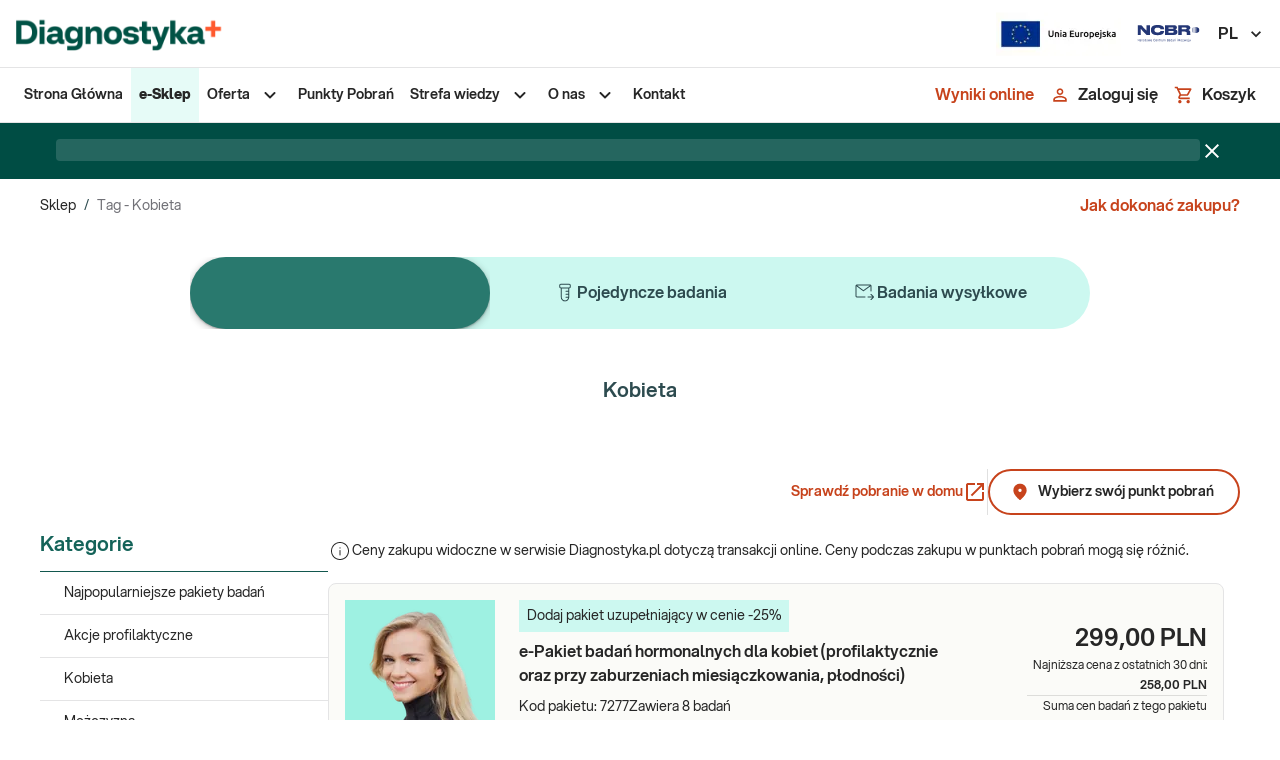

--- FILE ---
content_type: text/html; charset=utf-8
request_url: https://diag.pl/sklep/tag/kobieta/
body_size: 48262
content:
<!DOCTYPE html><html lang="pl"><head><meta charSet="utf-8" data-next-head=""/><meta name="viewport" content="minimum-scale=1, initial-scale=1, width=device-width, shrink-to-fit=no" data-next-head=""/><meta name="description" content="Online kupisz badania w obniżonych cenach" data-next-head=""/><meta name="twitter:card" content="summary_large_image" data-next-head=""/><meta name="twitter:site" content="@DIAGNOSTYKA_lab" data-next-head=""/><meta name="twitter:creator" content="@DIAGNOSTYKA_lab" data-next-head=""/><meta property="og:description" content="Online kupisz badania w obniżonych cenach" data-next-head=""/><meta property="og:image" content="https://diag.pl/logo_background.png" data-next-head=""/><meta property="og:image:alt" content="Diagnostyka Laboratoria Medyczne | Badania Krwi | Wyniki on-line | Sklep Diagnostyki" data-next-head=""/><meta property="og:image:width" content="1200" data-next-head=""/><meta property="og:image:height" content="630" data-next-head=""/><meta name="twitter:image" content="https://diag.pl/logo_background.png" data-next-head=""/><link rel="icon" href="/favicon.ico" data-next-head=""/><link rel="manifest" href="/manifest.json" data-next-head=""/><title data-next-head="">Kobieta</title><meta name="robots" content="index,follow" data-next-head=""/><meta property="og:title" content="Kobieta" data-next-head=""/><meta property="og:url" content="https://diag.pl/sklep/tag/kobieta/" data-next-head=""/><meta property="og:type" content="website" data-next-head=""/><meta property="og:locale" content="pl_PL" data-next-head=""/><meta property="og:site_name" content="diag.pl" data-next-head=""/><link rel="canonical" href="https://diag.pl/sklep/tag/kobieta/" data-next-head=""/><meta name="keywords" content="" data-next-head=""/><link rel="preload" as="image" imageSrcSet="/_next/image/?url=%2F_next%2Fstatic%2Fmedia%2Funia-europejska-simple.943735bf.png&amp;w=128&amp;q=75 1x, /_next/image/?url=%2F_next%2Fstatic%2Fmedia%2Funia-europejska-simple.943735bf.png&amp;w=384&amp;q=75 2x" data-next-head=""/><link rel="preload" as="image" imageSrcSet="/_next/image/?url=%2F_next%2Fstatic%2Fmedia%2Fncbr.c1adb66d.svg&amp;w=64&amp;q=75 1x, /_next/image/?url=%2F_next%2Fstatic%2Fmedia%2Fncbr.c1adb66d.svg&amp;w=128&amp;q=75 2x" data-next-head=""/><script type="application/ld+json" data-next-head="">{"@context":"https://schema.org","@type":"BreadcrumbList","itemListElement":[{"@type":"ListItem","position":1,"item":"https://diag.pl/","name":"Sklep"},{"@type":"ListItem","position":2,"item":"https://diag.pl/sklep/tag/kobieta/","name":"Tag - Kobieta"}]}</script><meta name="google-site-verification" content="1no6z4-fOdK2rUvNIKsU9VwhVM89_RRja4QEyfiJsz4"/><link rel="preconnect" href="https://www.googletagmanager.com"/><link rel="preconnect" href="https://www.google-analytics.com"/><link rel="preconnect" href="https://aggregator.eu.usercentrics.eu"/><link rel="preconnect" href="https://app.eu.usercentrics.eu"/><link rel="preconnect" href="https://media.diag.pl"/><meta name="theme-color" content="#F55E32"/><link rel="apple-touch-icon" href="/icons/apple-touch-icon.png"/><link rel="mask-icon" href="/icons/safari-pinned-tab.svg" color="#FFFFFF"/><meta name="emotion-insertion-point" content=""/><style data-emotion="mui-global 2lvfni">html{-webkit-font-smoothing:antialiased;-moz-osx-font-smoothing:grayscale;box-sizing:border-box;-webkit-text-size-adjust:100%;}*,*::before,*::after{box-sizing:inherit;}strong,b{font-weight:800;}body{margin:0;color:#262626;font-size:0.875rem;line-height:22px;font-family:'aspektaFont','aspektaFont Fallback';font-weight:400;background-color:#FFFFFF;}@media print{body{background-color:#fff;}}body::backdrop{background-color:#FFFFFF;}.keen-slider:not([data-keen-slider-disabled]){-webkit-touch-callout:none;-webkit-tap-highlight-color:transparent;-webkit-align-content:flex-start;-ms-flex-line-pack:flex-start;align-content:flex-start;display:-webkit-box;display:-webkit-flex;display:-ms-flexbox;display:flex;overflow:hidden;position:relative;touch-action:pan-y;-webkit-user-select:none;-moz-user-select:none;-ms-user-select:none;-webkit-user-select:none;-moz-user-select:none;-ms-user-select:none;user-select:none;-khtml-user-select:none;width:100%;}.keen-slider:not([data-keen-slider-disabled]) .keen-slider__slide{min-height:100%;overflow:hidden;position:relative;width:100%;}.keen-slider:not([data-keen-slider-disabled])[data-keen-slider-reverse]{-webkit-flex-direction:row-reverse;-ms-flex-direction:row-reverse;flex-direction:row-reverse;}.keen-slider:not([data-keen-slider-disabled])[data-keen-slider-v]{-webkit-box-flex-wrap:wrap;-webkit-flex-wrap:wrap;-ms-flex-wrap:wrap;flex-wrap:wrap;}*:focus-visible:not(.MuiPaginationItem-root),.Mui-focusVisible>.MuiTouchRipple-root,.MuiTab-root:focus-visible{outline:2px dotted;outline-color:#29796E;outline-offset:3px;border-radius:8px;}*[data-revert-focus]:focus-visible,.Mui-focusVisible[data-revert-focus]>.MuiTouchRipple-root{outline-color:#FFC0B0;}.grecaptcha-badge{display:none!important;}.payu-mini-installments-widget-details{color:#fff!important;font-weight:800!important;-webkit-text-decoration:none!important;text-decoration:none!important;}[data-id="DataPickerController"] .MuiIconButton-root{border:none;}.notistack-SnackbarContainer.z-alert{z-index:9999;}.notistack-SnackbarContainer.z-alert .MuiAlert-root{margin:0 auto;}.notistack-SnackbarContainer.z-alert .MuiAlert-root .MuiTypography-body1{text-align:center;}#zowieShadow{z-index:1000!important;}#zowieFloatingButton,#zowieFloatingButtonMobile{z-index:1001!important;}#zowieCallToAction{z-index:1002!important;}#zowieChatBar{z-index:1503!important;}#zowieChatbotWrapper{z-index:1505!important;}#zowieImagePreviewModal{z-index:1007!important;}</style><style data-emotion="mui-global animation-c7515d">@-webkit-keyframes animation-c7515d{0%{opacity:1;}50%{opacity:0.4;}100%{opacity:1;}}@keyframes animation-c7515d{0%{opacity:1;}50%{opacity:0.4;}100%{opacity:1;}}</style><style data-emotion="mui-global 1prfaxn">@-webkit-keyframes mui-auto-fill{from{display:block;}}@keyframes mui-auto-fill{from{display:block;}}@-webkit-keyframes mui-auto-fill-cancel{from{display:block;}}@keyframes mui-auto-fill-cancel{from{display:block;}}</style><style data-emotion="mui 169zxco 165n1ew 1wr5w3m ozqvn2 1usfu1s 6t5g38 1x4jos1 183hrol 176mr8i 1g78ho2 q7mezt mdj84i 14jz0ii 1qth6n5 1c4iru3 1l9vd1u 1xhj18k fibg4p 8ycy4o 1svojl6 l6v5ax j7qwjs 1rb0nos 1txeit4 g4f28p qrp4pp nau0r1 1siv2hp 1i77c97 1guk29 fnmism cveorv 48irxq chz7cr sg41f0 1bj2qto 12a0yjk 1odngg1 1cbf1l2 15830to 9vd5ud 11mag22 3ic5s1 1yp4ln 13pmxen 1e1xnno 14euuxi 1f11l0v zrruf4 1sf3xto 1ylhpii 51eq8m 1yu6003 1nd5pgh lwueoq 1ye6pip 1m4d4jx 13zb5c9 15ot7g2 1aiscup jiwm0t 17do188 16qpog4 1rrbc2r xphls9 71cuwe zs1gx0 67gc4s hp68mp jbh34a h2nx3j 1r1kna5 1is9mxf 1pue1yd 1klpoq2 1na1esu 1yodgul bbxkqg 1viq6rb 48878a 1i4068t 1ez14lq w99qut 1a96z1r 14b6ksb 1h9gn4j 1h6oi7i 1c8rdlf 1dsjtp2 14uuc28 hj1c2w 174gw0h rkniu7 pscj7x 1mtwq7i nosw1y 1bmrhhq cetbam 1gt6l3g lrx828 12y6vsh 1lxwves r5dhvs 15badb2 11kwj9x d433hf yscnjo jz0728 65j9ve 1bgyvqo 1n5khr6 1dv1ooy csffzd 1ua09h0 1ns8eki 1aypivn 9vd75h es7q58 1dfhwi1 1gb4mz6 1sd8wnp 1j6qyt3 o1658b 11k84u6 r2q78f ct9q29 1d692ex 158w5l8 k2ufb3 12yo0tb 1kkt86i 2c7fsp 1mlpdpm peomh8 pl9xhh d47f85 1bvc4cc 16hlj9m 13tqxrv 1s0zwig 1om9ohm zctbbw 1g084te cn1kb6 vh810p l2agmj 1c7lx9i jvb1ul jmt4a6 dvxtzn yyk6bh 1jroafc 4v85u4 1f9orbl 70qvj9 yhpvc1 1j2e9op 1567dcz 1o8i9ow 15zecap jbhcxb x1k6x3 1e0weou 3xnwh5 1pt0hxh 2imxso b18tcx 1fyl99n qkvbs 19gfeyw 1q2yeog 1y3h0mg ujzm0r 34chox 11agojc 12pu7t1 4uu660 1v3nqgm 1w3zjwp fsidr7 1l4ytkg 9esel5 1b27u7h a9fcdg 1hqz9cp 1qvj7cc i9gsk8 1h3rcwh pt83tg 50je49 7jk4ai 5v2ak0 81qg8w 5096r6 jkie64 1vay3tp m2l8tc 1wdqjzi 1kqh4va 1tsk9jx 3z7cp1 11c3jkh ajuh03 14clh9e jkpc5m dwku5u 1kie77u 1wwkal0 ld5sw1 epvrwn r508jt 1i2sh8g 1pwcgil ppt6pl 1djhlqf ofph1b 1m0w9gu qydmfm 1due7ye 1ux38x7 13pptvj">.mui-169zxco{position:-webkit-sticky;position:sticky;top:-68px;background-color:white;border-bottom:1px solid;border-bottom-style:solid;border-bottom-color:#E4E4E5;}@media (min-width:0px){.mui-169zxco{z-index:1299;}}@media (min-width:900px){.mui-169zxco{z-index:1299;}}@media (min-width:1200px){.mui-169zxco{top:0;margin-bottom:0px;}}.mui-165n1ew{display:-webkit-box;display:-webkit-flex;display:-ms-flexbox;display:flex;-webkit-flex-direction:column;-ms-flex-direction:column;flex-direction:column;position:relative;z-index:1;height:68px;background-color:#FFFFFF;border-bottom-width:1px;border-bottom-style:solid;border-bottom-color:#E4E4E5;-webkit-box-pack:center;-ms-flex-pack:center;-webkit-justify-content:center;justify-content:center;}.mui-1wr5w3m{width:100%;margin-left:auto;box-sizing:border-box;margin-right:auto;padding-left:8px;padding-right:8px;padding-left:16px;padding-right:16px;margin-left:auto!important;margin-right:auto!important;}@media (min-width:600px){.mui-1wr5w3m{padding-left:12px;padding-right:12px;}}@media (min-width:1520px){.mui-1wr5w3m{max-width:1520px;}}@media (min-width:600px){.mui-1wr5w3m{padding-left:16px;padding-right:16px;}}@media (min-width:900px){.mui-1wr5w3m{padding-left:40px;padding-right:40px;}}@media (min-width:0px){.mui-1wr5w3m{padding-left:16px;padding-right:16px;}}@media (min-width:1440px){.mui-1wr5w3m{padding-left:40px;padding-right:40px;}}.mui-ozqvn2{display:-webkit-box;display:-webkit-flex;display:-ms-flexbox;display:flex;-webkit-flex-direction:row;-ms-flex-direction:row;flex-direction:row;}.mui-ozqvn2>:not(style):not(style){margin:0;}.mui-ozqvn2>:not(style)~:not(style){margin-left:40px;}.mui-1usfu1s{display:-webkit-box;display:-webkit-flex;display:-ms-flexbox;display:flex;}.mui-1usfu1s picture{display:-webkit-box;display:-webkit-flex;display:-ms-flexbox;display:flex;-webkit-align-items:center;-webkit-box-align:center;-ms-flex-align:center;align-items:center;}.mui-1usfu1s picture img{width:54px;height:32px;object-fit:contain;}@media (min-width:600px){.mui-1usfu1s picture img{width:213px!important;height:51px!important;}}.mui-6t5g38{display:-webkit-box;display:-webkit-flex;display:-ms-flexbox;display:flex;-webkit-flex-direction:row;-ms-flex-direction:row;flex-direction:row;-webkit-box-flex:1;-webkit-flex-grow:1;-ms-flex-positive:1;flex-grow:1;-webkit-box-pack:end;-ms-flex-pack:end;-webkit-justify-content:flex-end;justify-content:flex-end;-webkit-align-items:center;-webkit-box-align:center;-ms-flex-align:center;align-items:center;}.mui-6t5g38>:not(style):not(style){margin:0;}.mui-6t5g38>:not(style)~:not(style){margin-left:40px;}.mui-1x4jos1{display:-webkit-box;display:-webkit-flex;display:-ms-flexbox;display:flex;-webkit-flex-direction:row;-ms-flex-direction:row;flex-direction:row;-webkit-align-items:center;-webkit-box-align:center;-ms-flex-align:center;align-items:center;}.mui-1x4jos1>:not(style):not(style){margin:0;}.mui-1x4jos1>:not(style)~:not(style){margin-left:16px;}.mui-183hrol{display:none;-webkit-align-items:center;-webkit-box-align:center;-ms-flex-align:center;align-items:center;}@media (min-width:900px){.mui-183hrol{display:-webkit-box;display:-webkit-flex;display:-ms-flexbox;display:flex;}}@media (min-width:1440px){.mui-183hrol{margin-left:10px;}}.mui-176mr8i{display:-webkit-inline-box;display:-webkit-inline-flex;display:-ms-inline-flexbox;display:inline-flex;-webkit-align-items:center;-webkit-box-align:center;-ms-flex-align:center;align-items:center;-webkit-box-pack:center;-ms-flex-pack:center;-webkit-justify-content:center;justify-content:center;position:relative;box-sizing:border-box;-webkit-tap-highlight-color:transparent;background-color:transparent;outline:0;border:0;margin:0;border-radius:0;padding:0;cursor:pointer;-webkit-user-select:none;-moz-user-select:none;-ms-user-select:none;user-select:none;vertical-align:middle;-moz-appearance:none;-webkit-appearance:none;-webkit-text-decoration:none;text-decoration:none;color:inherit;font-size:1rem;line-height:22px;font-weight:600;text-transform:none;font-family:'aspektaFont','aspektaFont Fallback';min-width:64px;padding:6px 16px;border:0;border-radius:4px;-webkit-transition:background-color 250ms cubic-bezier(0.4, 0, 0.2, 1) 0ms,box-shadow 250ms cubic-bezier(0.4, 0, 0.2, 1) 0ms,border-color 250ms cubic-bezier(0.4, 0, 0.2, 1) 0ms,color 250ms cubic-bezier(0.4, 0, 0.2, 1) 0ms;transition:background-color 250ms cubic-bezier(0.4, 0, 0.2, 1) 0ms,box-shadow 250ms cubic-bezier(0.4, 0, 0.2, 1) 0ms,border-color 250ms cubic-bezier(0.4, 0, 0.2, 1) 0ms,color 250ms cubic-bezier(0.4, 0, 0.2, 1) 0ms;padding:6px 8px;color:var(--variant-textColor);background-color:var(--variant-textBg);color:inherit;border-color:currentColor;--variant-containedBg:#84848A;box-shadow:none;-webkit-transition:background-color 250ms cubic-bezier(0.4, 0, 0.2, 1) 0ms,box-shadow 250ms cubic-bezier(0.4, 0, 0.2, 1) 0ms,border-color 250ms cubic-bezier(0.4, 0, 0.2, 1) 0ms;transition:background-color 250ms cubic-bezier(0.4, 0, 0.2, 1) 0ms,box-shadow 250ms cubic-bezier(0.4, 0, 0.2, 1) 0ms,border-color 250ms cubic-bezier(0.4, 0, 0.2, 1) 0ms;border-radius:32px;position:relative;color:#C7431C;padding:10px 24px;min-width:44px;width:44px;color:#262626;}.mui-176mr8i::-moz-focus-inner{border-style:none;}.mui-176mr8i.Mui-disabled{pointer-events:none;cursor:default;}@media print{.mui-176mr8i{-webkit-print-color-adjust:exact;color-adjust:exact;}}.mui-176mr8i.MuiLoadingButton-loading.MuiButton-contained .MuiLoadingButton-loadingIndicator{color:#FFFFFF;}.mui-176mr8i:hover{-webkit-text-decoration:none;text-decoration:none;}.mui-176mr8i.Mui-disabled{color:#77777D;}@media (hover: hover){.mui-176mr8i:hover{--variant-containedBg:#f5f5f5;--variant-textBg:rgba(38, 38, 38, 0.04);--variant-outlinedBg:rgba(38, 38, 38, 0.04);}}.mui-176mr8i:hover{box-shadow:none;}.mui-176mr8i.Mui-focusVisible{box-shadow:none;}.mui-176mr8i:active{box-shadow:none;}.mui-176mr8i.Mui-disabled{box-shadow:none;}.mui-176mr8i.MuiButton-loading{color:transparent;}.mui-176mr8i.MuiButton-outlined.Mui-disabled{border-width:2px;border-color:#77777D;color:#77777D;}.mui-176mr8i.MuiButton-contained.Mui-disabled:not(.MuiButton-loading){color:#262626;}.mui-176mr8i.MuiButton-contained .MuiButton-loadingIndicator{color:#FFFFFF;}.mui-176mr8i:hover{background-color:#FFF2EE;color:#C7431C;}.mui-176mr8i:focus-within{outline:-webkit-focus-ring-color auto 1px;}.mui-1g78ho2{display:inherit;margin-right:-4px;margin-left:8px;}.mui-1g78ho2>*:nth-of-type(1){font-size:20px;}.mui-q7mezt{-webkit-user-select:none;-moz-user-select:none;-ms-user-select:none;user-select:none;width:1em;height:1em;display:inline-block;-webkit-flex-shrink:0;-ms-flex-negative:0;flex-shrink:0;-webkit-transition:fill 200ms cubic-bezier(0.4, 0, 0.2, 1) 0ms;transition:fill 200ms cubic-bezier(0.4, 0, 0.2, 1) 0ms;fill:currentColor;font-size:1.5rem;}.mui-mdj84i{display:-webkit-box;display:-webkit-flex;display:-ms-flexbox;display:flex;-webkit-flex-direction:column;-ms-flex-direction:column;flex-direction:column;position:relative;z-index:1;height:54px;background-color:#FFFFFF;}.mui-14jz0ii{width:100%;margin-left:auto;box-sizing:border-box;margin-right:auto;padding-left:8px;padding-right:8px;padding-left:16px;padding-right:16px;height:100%;margin-left:auto!important;margin-right:auto!important;}@media (min-width:600px){.mui-14jz0ii{padding-left:12px;padding-right:12px;}}@media (min-width:1520px){.mui-14jz0ii{max-width:1520px;}}@media (min-width:600px){.mui-14jz0ii{padding-left:16px;padding-right:16px;}}@media (min-width:900px){.mui-14jz0ii{padding-left:40px;padding-right:40px;}}@media (min-width:0px){.mui-14jz0ii{padding-left:16px;padding-right:16px;}}@media (min-width:1440px){.mui-14jz0ii{padding-left:40px;padding-right:40px;}}.mui-1qth6n5{display:-webkit-box;display:-webkit-flex;display:-ms-flexbox;display:flex;-webkit-flex-direction:row;-ms-flex-direction:row;flex-direction:row;-webkit-box-pack:justify;-webkit-justify-content:space-between;justify-content:space-between;height:100%;}@media (min-width:0px){.mui-1qth6n5{-webkit-align-items:center;-webkit-box-align:center;-ms-flex-align:center;align-items:center;}}@media (min-width:1200px){.mui-1qth6n5{-webkit-align-items:initial;-webkit-box-align:initial;-ms-flex-align:initial;align-items:initial;}}@media (min-width:0px){.mui-1c4iru3{display:none;}}@media (min-width:1200px){.mui-1c4iru3{display:-webkit-box;display:-webkit-flex;display:-ms-flexbox;display:flex;}}.mui-1l9vd1u ul{margin:0;padding:0;list-style-type:none;height:100%;-webkit-align-items:center;-webkit-box-align:center;-ms-flex-align:center;align-items:center;}.mui-1xhj18k{display:-webkit-box;display:-webkit-flex;display:-ms-flexbox;display:flex;-webkit-flex-direction:row;-ms-flex-direction:row;flex-direction:row;}.mui-fibg4p{position:relative;cursor:pointer;}.mui-fibg4p>a{display:block;}.mui-fibg4p>a,.mui-fibg4p>div.MuiStack-root{margin:0;padding:16px 8px;}.mui-fibg4p.active{height:100%;background-color:#E6FBF7;}.mui-fibg4p.active>a>span,.mui-fibg4p.active>.MuiStack-root>span{font-weight:800;}.mui-fibg4p>a>span,.mui-fibg4p>.MuiStack-root>span,.mui-fibg4p>.MuiStack-root>svg{-webkit-transition:color 300ms cubic-bezier(0.4, 0, 0.2, 1) 0ms;transition:color 300ms cubic-bezier(0.4, 0, 0.2, 1) 0ms;}.mui-fibg4p>a,.mui-fibg4p>a>span,.mui-fibg4p>.MuiStack-root>span{-webkit-text-decoration:none;text-decoration:none;font-weight:600;color:#262626;-webkit-transition:color 300ms cubic-bezier(0.4, 0, 0.2, 1) 0ms;transition:color 300ms cubic-bezier(0.4, 0, 0.2, 1) 0ms;}.mui-fibg4p:hover>a>span,.mui-fibg4p:hover>.MuiStack-root>span,.mui-fibg4p:hover>.MuiStack-root>svg{color:#C7431C;}.mui-fibg4p:hover>.MuiStack-root.submenu,.mui-fibg4p:focus-within>.MuiStack-root.submenu{display:-webkit-box;display:-webkit-flex;display:-ms-flexbox;display:flex;}.mui-fibg4p>.MuiStack-root{-webkit-align-items:center;-webkit-box-align:center;-ms-flex-align:center;align-items:center;}.mui-fibg4p .submenu{display:none;position:absolute;top:100%;height:-webkit-fit-content;height:-moz-fit-content;height:fit-content;background:white;z-index:1300;box-shadow:0 1px 5px 0 #0000001F,0 2px 2px 0 #00000024,0 3px 1px 0 #00000033;border-radius:4px;min-width:245px;}.mui-fibg4p .submenu li>a>span,.mui-fibg4p .submenu li>.MuiStack-root>span,.mui-fibg4p .submenu li>.MuiStack-root>svg{-webkit-transition:color 300ms cubic-bezier(0.4, 0, 0.2, 1) 0ms;transition:color 300ms cubic-bezier(0.4, 0, 0.2, 1) 0ms;}.mui-fibg4p .submenu li>a,.mui-fibg4p .submenu li>a>span,.mui-fibg4p .submenu li>.MuiStack-root>span{-webkit-text-decoration:none;text-decoration:none;font-weight:600;color:#262626;}.mui-fibg4p .submenu li{width:100%;-webkit-transition:background-color 300ms cubic-bezier(0.4, 0, 0.2, 1) 0ms;transition:background-color 300ms cubic-bezier(0.4, 0, 0.2, 1) 0ms;}.mui-fibg4p .submenu li>a{display:block;}.mui-fibg4p .submenu li>a,.mui-fibg4p .submenu li>div.MuiStack-root{padding:16px 8px;}.mui-fibg4p .submenu li:hover,.mui-fibg4p .submenu li:focus-within{background-color:#E6FBF7;}.mui-fibg4p .submenu li:hover >a>span,.mui-fibg4p .submenu li:focus-within >a>span,.mui-fibg4p .submenu li:hover .MuiStack-root>span,.mui-fibg4p .submenu li:focus-within .MuiStack-root>span,.mui-fibg4p .submenu li:hover .MuiStack-root>svg,.mui-fibg4p .submenu li:focus-within .MuiStack-root>svg{color:#29796E;}.mui-fibg4p .submenu li:hover>.MuiStack-root.submenu2,.mui-fibg4p .submenu li:focus-within>.MuiStack-root.submenu2{display:-webkit-box;display:-webkit-flex;display:-ms-flexbox;display:flex;}.mui-fibg4p .submenu li>.MuiStack-root:not(.submenu2){-webkit-box-pack:justify;-webkit-justify-content:space-between;justify-content:space-between;}.mui-fibg4p .submenu2{display:none;position:absolute;left:calc(100% - 6px);top:0;min-width:480px;height:100%;-webkit-box-flex-flow:column-wrap;-webkit-flex-flow:column-wrap;-ms-flex-flow:column-wrap;flex-flow:column-wrap;-webkit-box-flex-wrap:wrap;-webkit-flex-wrap:wrap;-ms-flex-wrap:wrap;flex-wrap:wrap;-webkit-box-pack:start;-ms-flex-pack:start;-webkit-justify-content:flex-start;justify-content:flex-start;-webkit-align-items:flex-start;-webkit-box-align:flex-start;-ms-flex-align:flex-start;align-items:flex-start;background-color:#E6FBF7;box-shadow:0 1px 5px 0 #0000001F,0 2px 2px 0 #00000024,0 3px 1px 0 #00000033;border-radius:0 4px 4px 0;-webkit-clip-path:inset(-4px -4px -4px 2px);clip-path:inset(-4px -4px -4px 2px);}.mui-fibg4p .submenu2.is-narrow{min-width:240px;}.mui-fibg4p .submenu2 li{width:240px;-webkit-transition:background-color 300ms cubic-bezier(0.4, 0, 0.2, 1) 0ms;transition:background-color 300ms cubic-bezier(0.4, 0, 0.2, 1) 0ms;}.mui-fibg4p .submenu2 li:hover{background-color:white;}.mui-fibg4p .submenu2 li:hover:hover>a,.mui-fibg4p .submenu2 li:hover:hover>a>span{color:#C7431C;}.mui-fibg4p .submenu2 li>a,.mui-fibg4p .submenu2 li>a>span{-webkit-text-decoration:none;text-decoration:none;font-weight:400;color:#262626;-webkit-transition:color 300ms cubic-bezier(0.4, 0, 0.2, 1) 0ms;transition:color 300ms cubic-bezier(0.4, 0, 0.2, 1) 0ms;}.mui-8ycy4o{margin:0;font:inherit;line-height:inherit;letter-spacing:inherit;font-weight:600;color:#C7431C;-webkit-text-decoration:underline;text-decoration:underline;text-decoration-color:var(--Link-underlineColor);color:#C7431C;}.mui-8ycy4o:hover{text-decoration-color:inherit;}.mui-8ycy4o:hover,.mui-8ycy4o:focus{color:#F55E32;}.mui-1svojl6{margin:0;font-size:0.875rem;line-height:22px;font-family:'aspektaFont','aspektaFont Fallback';font-weight:400;}.mui-l6v5ax{-webkit-user-select:none;-moz-user-select:none;-ms-user-select:none;user-select:none;width:1em;height:1em;display:inline-block;-webkit-flex-shrink:0;-ms-flex-negative:0;flex-shrink:0;-webkit-transition:fill 200ms cubic-bezier(0.4, 0, 0.2, 1) 0ms;transition:fill 200ms cubic-bezier(0.4, 0, 0.2, 1) 0ms;fill:currentColor;font-size:1.5rem;margin-left:8px;}.mui-j7qwjs{display:-webkit-box;display:-webkit-flex;display:-ms-flexbox;display:flex;-webkit-flex-direction:column;-ms-flex-direction:column;flex-direction:column;}@media (min-width:0px){.mui-1rb0nos{display:block;}}@media (min-width:1200px){.mui-1rb0nos{display:none;}}.mui-1txeit4{display:-webkit-box;display:-webkit-flex;display:-ms-flexbox;display:flex;-webkit-flex-direction:row;-ms-flex-direction:row;flex-direction:row;height:100%;}.mui-g4f28p{display:-webkit-inline-box;display:-webkit-inline-flex;display:-ms-inline-flexbox;display:inline-flex;-webkit-align-items:center;-webkit-box-align:center;-ms-flex-align:center;align-items:center;-webkit-box-pack:center;-ms-flex-pack:center;-webkit-justify-content:center;justify-content:center;position:relative;box-sizing:border-box;-webkit-tap-highlight-color:transparent;background-color:transparent;outline:0;border:0;margin:0;border-radius:0;padding:0;cursor:pointer;-webkit-user-select:none;-moz-user-select:none;-ms-user-select:none;user-select:none;vertical-align:middle;-moz-appearance:none;-webkit-appearance:none;-webkit-text-decoration:none;text-decoration:none;color:inherit;font-size:1rem;line-height:22px;font-weight:600;text-transform:none;font-family:'aspektaFont','aspektaFont Fallback';min-width:64px;padding:6px 16px;border:0;border-radius:4px;-webkit-transition:background-color 250ms cubic-bezier(0.4, 0, 0.2, 1) 0ms,box-shadow 250ms cubic-bezier(0.4, 0, 0.2, 1) 0ms,border-color 250ms cubic-bezier(0.4, 0, 0.2, 1) 0ms,color 250ms cubic-bezier(0.4, 0, 0.2, 1) 0ms;transition:background-color 250ms cubic-bezier(0.4, 0, 0.2, 1) 0ms,box-shadow 250ms cubic-bezier(0.4, 0, 0.2, 1) 0ms,border-color 250ms cubic-bezier(0.4, 0, 0.2, 1) 0ms,color 250ms cubic-bezier(0.4, 0, 0.2, 1) 0ms;padding:6px 8px;color:var(--variant-textColor);background-color:var(--variant-textBg);--variant-textColor:#F55E32;--variant-outlinedColor:#F55E32;--variant-outlinedBorder:rgba(245, 94, 50, 0.5);--variant-containedColor:#fff;--variant-containedBg:#F55E32;padding:4px 5px;font-size:0.8125rem;box-shadow:none;-webkit-transition:background-color 250ms cubic-bezier(0.4, 0, 0.2, 1) 0ms,box-shadow 250ms cubic-bezier(0.4, 0, 0.2, 1) 0ms,border-color 250ms cubic-bezier(0.4, 0, 0.2, 1) 0ms;transition:background-color 250ms cubic-bezier(0.4, 0, 0.2, 1) 0ms,box-shadow 250ms cubic-bezier(0.4, 0, 0.2, 1) 0ms,border-color 250ms cubic-bezier(0.4, 0, 0.2, 1) 0ms;border-radius:32px;position:relative;color:#C7431C;padding:8px 16px;font-size:1rem;padding:0px;padding-left:8px;padding-right:8px;height:100%;min-width:-webkit-fit-content;min-width:-moz-fit-content;min-width:fit-content;border-radius:0;background-color:white;color:#C7431C;}.mui-g4f28p::-moz-focus-inner{border-style:none;}.mui-g4f28p.Mui-disabled{pointer-events:none;cursor:default;}@media print{.mui-g4f28p{-webkit-print-color-adjust:exact;color-adjust:exact;}}.mui-g4f28p.MuiLoadingButton-loading.MuiButton-contained .MuiLoadingButton-loadingIndicator{color:#FFFFFF;}.mui-g4f28p:hover{-webkit-text-decoration:none;text-decoration:none;}.mui-g4f28p.Mui-disabled{color:#77777D;}@media (hover: hover){.mui-g4f28p:hover{--variant-containedBg:#FFF2EE;--variant-textBg:rgba(245, 94, 50, 0.04);--variant-outlinedBorder:#F55E32;--variant-outlinedBg:rgba(245, 94, 50, 0.04);}}.mui-g4f28p:hover{box-shadow:none;}.mui-g4f28p.Mui-focusVisible{box-shadow:none;}.mui-g4f28p:active{box-shadow:none;}.mui-g4f28p.Mui-disabled{box-shadow:none;}.mui-g4f28p.MuiButton-loading{color:transparent;}.mui-g4f28p.MuiButton-outlined.Mui-disabled{border-width:2px;border-color:#77777D;color:#77777D;}.mui-g4f28p.MuiButton-contained.Mui-disabled:not(.MuiButton-loading){color:#262626;}.mui-g4f28p.MuiButton-contained .MuiButton-loadingIndicator{color:#FFFFFF;}.mui-g4f28p:hover{background-color:#FFF2EE;color:#C7431C;}.mui-g4f28p .MuiButton-startIcon{color:#C7431C;margin-left:0px;}@media (min-width:0px){.mui-g4f28p .MuiButton-startIcon{margin-right:0px;}}@media (min-width:900px){.mui-g4f28p .MuiButton-startIcon{margin-right:8px;}}.mui-g4f28p:hover{background-color:white;}@media (min-width:0px){.mui-qrp4pp{display:-webkit-box;display:-webkit-flex;display:-ms-flexbox;display:flex;}}@media (min-width:900px){.mui-qrp4pp{display:-webkit-box;display:-webkit-flex;display:-ms-flexbox;display:flex;}}.mui-nau0r1{display:-webkit-inline-box;display:-webkit-inline-flex;display:-ms-inline-flexbox;display:inline-flex;-webkit-align-items:center;-webkit-box-align:center;-ms-flex-align:center;align-items:center;-webkit-box-pack:center;-ms-flex-pack:center;-webkit-justify-content:center;justify-content:center;position:relative;box-sizing:border-box;-webkit-tap-highlight-color:transparent;background-color:transparent;outline:0;border:0;margin:0;border-radius:0;padding:0;cursor:pointer;-webkit-user-select:none;-moz-user-select:none;-ms-user-select:none;user-select:none;vertical-align:middle;-moz-appearance:none;-webkit-appearance:none;-webkit-text-decoration:none;text-decoration:none;color:inherit;font-size:1rem;line-height:22px;font-weight:600;text-transform:none;font-family:'aspektaFont','aspektaFont Fallback';min-width:64px;padding:6px 16px;border:0;border-radius:4px;-webkit-transition:background-color 250ms cubic-bezier(0.4, 0, 0.2, 1) 0ms,box-shadow 250ms cubic-bezier(0.4, 0, 0.2, 1) 0ms,border-color 250ms cubic-bezier(0.4, 0, 0.2, 1) 0ms,color 250ms cubic-bezier(0.4, 0, 0.2, 1) 0ms;transition:background-color 250ms cubic-bezier(0.4, 0, 0.2, 1) 0ms,box-shadow 250ms cubic-bezier(0.4, 0, 0.2, 1) 0ms,border-color 250ms cubic-bezier(0.4, 0, 0.2, 1) 0ms,color 250ms cubic-bezier(0.4, 0, 0.2, 1) 0ms;padding:6px 8px;color:var(--variant-textColor);background-color:var(--variant-textBg);--variant-textColor:#F55E32;--variant-outlinedColor:#F55E32;--variant-outlinedBorder:rgba(245, 94, 50, 0.5);--variant-containedColor:#fff;--variant-containedBg:#F55E32;padding:4px 5px;font-size:0.8125rem;box-shadow:none;-webkit-transition:background-color 250ms cubic-bezier(0.4, 0, 0.2, 1) 0ms,box-shadow 250ms cubic-bezier(0.4, 0, 0.2, 1) 0ms,border-color 250ms cubic-bezier(0.4, 0, 0.2, 1) 0ms;transition:background-color 250ms cubic-bezier(0.4, 0, 0.2, 1) 0ms,box-shadow 250ms cubic-bezier(0.4, 0, 0.2, 1) 0ms,border-color 250ms cubic-bezier(0.4, 0, 0.2, 1) 0ms;border-radius:32px;position:relative;color:#C7431C;padding:8px 16px;font-size:1rem;padding:0px;padding-left:8px;padding-right:8px;height:100%;min-width:-webkit-fit-content;min-width:-moz-fit-content;min-width:fit-content;border-radius:0;background-color:white;color:#262626;}.mui-nau0r1::-moz-focus-inner{border-style:none;}.mui-nau0r1.Mui-disabled{pointer-events:none;cursor:default;}@media print{.mui-nau0r1{-webkit-print-color-adjust:exact;color-adjust:exact;}}.mui-nau0r1.MuiLoadingButton-loading.MuiButton-contained .MuiLoadingButton-loadingIndicator{color:#FFFFFF;}.mui-nau0r1:hover{-webkit-text-decoration:none;text-decoration:none;}.mui-nau0r1.Mui-disabled{color:#77777D;}@media (hover: hover){.mui-nau0r1:hover{--variant-containedBg:#FFF2EE;--variant-textBg:rgba(245, 94, 50, 0.04);--variant-outlinedBorder:#F55E32;--variant-outlinedBg:rgba(245, 94, 50, 0.04);}}.mui-nau0r1:hover{box-shadow:none;}.mui-nau0r1.Mui-focusVisible{box-shadow:none;}.mui-nau0r1:active{box-shadow:none;}.mui-nau0r1.Mui-disabled{box-shadow:none;}.mui-nau0r1.MuiButton-loading{color:transparent;}.mui-nau0r1.MuiButton-outlined.Mui-disabled{border-width:2px;border-color:#77777D;color:#77777D;}.mui-nau0r1.MuiButton-contained.Mui-disabled:not(.MuiButton-loading){color:#262626;}.mui-nau0r1.MuiButton-contained .MuiButton-loadingIndicator{color:#FFFFFF;}.mui-nau0r1:hover{background-color:#FFF2EE;color:#C7431C;}@media (min-width:0px){.mui-nau0r1{display:none;}}@media (min-width:1440px){.mui-nau0r1{display:-webkit-box;display:-webkit-flex;display:-ms-flexbox;display:flex;}}.mui-nau0r1 .MuiButton-startIcon{color:#C7431C;margin-left:0px;}@media (min-width:0px){.mui-nau0r1 .MuiButton-startIcon{margin-right:0px;}}@media (min-width:900px){.mui-nau0r1 .MuiButton-startIcon{margin-right:8px;}}.mui-nau0r1:hover{background-color:white;}.mui-1siv2hp{display:inherit;margin-right:8px;margin-left:-4px;margin-left:-2px;}.mui-1siv2hp>*:nth-of-type(1){font-size:18px;}.mui-1i77c97{-webkit-user-select:none;-moz-user-select:none;-ms-user-select:none;user-select:none;width:1em;height:1em;display:inline-block;-webkit-flex-shrink:0;-ms-flex-negative:0;flex-shrink:0;-webkit-transition:fill 200ms cubic-bezier(0.4, 0, 0.2, 1) 0ms;transition:fill 200ms cubic-bezier(0.4, 0, 0.2, 1) 0ms;fill:currentColor;font-size:1.25rem;}@media (min-width:0px){.mui-1guk29{display:none;}}@media (min-width:900px){.mui-1guk29{display:-webkit-box;display:-webkit-flex;display:-ms-flexbox;display:flex;}}.mui-fnmism{display:-webkit-inline-box;display:-webkit-inline-flex;display:-ms-inline-flexbox;display:inline-flex;-webkit-align-items:center;-webkit-box-align:center;-ms-flex-align:center;align-items:center;-webkit-box-pack:center;-ms-flex-pack:center;-webkit-justify-content:center;justify-content:center;position:relative;box-sizing:border-box;-webkit-tap-highlight-color:transparent;background-color:transparent;outline:0;border:0;margin:0;border-radius:0;padding:0;cursor:pointer;-webkit-user-select:none;-moz-user-select:none;-ms-user-select:none;user-select:none;vertical-align:middle;-moz-appearance:none;-webkit-appearance:none;-webkit-text-decoration:none;text-decoration:none;color:inherit;font-size:1rem;line-height:22px;font-weight:600;text-transform:none;font-family:'aspektaFont','aspektaFont Fallback';min-width:64px;padding:6px 16px;border:0;border-radius:4px;-webkit-transition:background-color 250ms cubic-bezier(0.4, 0, 0.2, 1) 0ms,box-shadow 250ms cubic-bezier(0.4, 0, 0.2, 1) 0ms,border-color 250ms cubic-bezier(0.4, 0, 0.2, 1) 0ms,color 250ms cubic-bezier(0.4, 0, 0.2, 1) 0ms;transition:background-color 250ms cubic-bezier(0.4, 0, 0.2, 1) 0ms,box-shadow 250ms cubic-bezier(0.4, 0, 0.2, 1) 0ms,border-color 250ms cubic-bezier(0.4, 0, 0.2, 1) 0ms,color 250ms cubic-bezier(0.4, 0, 0.2, 1) 0ms;padding:6px 8px;color:var(--variant-textColor);background-color:var(--variant-textBg);--variant-textColor:#F55E32;--variant-outlinedColor:#F55E32;--variant-outlinedBorder:rgba(245, 94, 50, 0.5);--variant-containedColor:#fff;--variant-containedBg:#F55E32;box-shadow:none;-webkit-transition:background-color 250ms cubic-bezier(0.4, 0, 0.2, 1) 0ms,box-shadow 250ms cubic-bezier(0.4, 0, 0.2, 1) 0ms,border-color 250ms cubic-bezier(0.4, 0, 0.2, 1) 0ms;transition:background-color 250ms cubic-bezier(0.4, 0, 0.2, 1) 0ms,box-shadow 250ms cubic-bezier(0.4, 0, 0.2, 1) 0ms,border-color 250ms cubic-bezier(0.4, 0, 0.2, 1) 0ms;border-radius:32px;position:relative;color:#C7431C;padding:10px 24px;padding:0px;padding-left:8px;padding-right:8px;height:100%;min-width:-webkit-fit-content;min-width:-moz-fit-content;min-width:fit-content;border-radius:0;background-color:white;color:#262626;}.mui-fnmism::-moz-focus-inner{border-style:none;}.mui-fnmism.Mui-disabled{pointer-events:none;cursor:default;}@media print{.mui-fnmism{-webkit-print-color-adjust:exact;color-adjust:exact;}}.mui-fnmism.MuiLoadingButton-loading.MuiButton-contained .MuiLoadingButton-loadingIndicator{color:#FFFFFF;}.mui-fnmism:hover{-webkit-text-decoration:none;text-decoration:none;}.mui-fnmism.Mui-disabled{color:#77777D;}@media (hover: hover){.mui-fnmism:hover{--variant-containedBg:#FFF2EE;--variant-textBg:rgba(245, 94, 50, 0.04);--variant-outlinedBorder:#F55E32;--variant-outlinedBg:rgba(245, 94, 50, 0.04);}}.mui-fnmism:hover{box-shadow:none;}.mui-fnmism.Mui-focusVisible{box-shadow:none;}.mui-fnmism:active{box-shadow:none;}.mui-fnmism.Mui-disabled{box-shadow:none;}.mui-fnmism.MuiButton-loading{color:transparent;}.mui-fnmism.MuiButton-outlined.Mui-disabled{border-width:2px;border-color:#77777D;color:#77777D;}.mui-fnmism.MuiButton-contained.Mui-disabled:not(.MuiButton-loading){color:#262626;}.mui-fnmism.MuiButton-contained .MuiButton-loadingIndicator{color:#FFFFFF;}.mui-fnmism:hover{background-color:#FFF2EE;color:#C7431C;}.mui-fnmism .MuiButton-startIcon{color:#C7431C;margin-left:0px;}@media (min-width:0px){.mui-fnmism .MuiButton-startIcon{margin-right:0px;}}@media (min-width:900px){.mui-fnmism .MuiButton-startIcon{margin-right:8px;}}.mui-fnmism:hover{background-color:white;}.mui-cveorv{display:inherit;margin-right:8px;margin-left:-4px;}.mui-cveorv>*:nth-of-type(1){font-size:20px;}.mui-48irxq{-webkit-user-select:none;-moz-user-select:none;-ms-user-select:none;user-select:none;width:1em;height:1em;display:inline-block;-webkit-flex-shrink:0;-ms-flex-negative:0;flex-shrink:0;-webkit-transition:fill 200ms cubic-bezier(0.4, 0, 0.2, 1) 0ms;transition:fill 200ms cubic-bezier(0.4, 0, 0.2, 1) 0ms;fill:currentColor;font-size:1.5rem;}@media (min-width:0px){.mui-48irxq{width:32px;height:32px;}}@media (min-width:1200px){.mui-48irxq{width:20px;height:20px;}}.mui-chz7cr{position:relative;display:-webkit-inline-box;display:-webkit-inline-flex;display:-ms-inline-flexbox;display:inline-flex;vertical-align:middle;-webkit-flex-shrink:0;-ms-flex-negative:0;flex-shrink:0;}.mui-sg41f0{display:-webkit-box;display:-webkit-flex;display:-ms-flexbox;display:flex;-webkit-flex-direction:row;-ms-flex-direction:row;flex-direction:row;-webkit-box-flex-wrap:wrap;-webkit-flex-wrap:wrap;-ms-flex-wrap:wrap;flex-wrap:wrap;-webkit-box-pack:center;-ms-flex-pack:center;-webkit-justify-content:center;justify-content:center;-webkit-align-content:center;-ms-flex-line-pack:center;align-content:center;-webkit-align-items:center;-webkit-box-align:center;-ms-flex-align:center;align-items:center;position:absolute;box-sizing:border-box;font-family:'aspektaFont','aspektaFont Fallback';font-weight:600;font-size:0.75rem;min-width:20px;line-height:1;padding:0 6px;height:20px;border-radius:10px;z-index:1;-webkit-transition:-webkit-transform 225ms cubic-bezier(0.4, 0, 0.2, 1) 0ms;transition:transform 225ms cubic-bezier(0.4, 0, 0.2, 1) 0ms;background-color:#004D44;color:#fff;top:0;right:0;-webkit-transform:scale(1) translate(50%, -50%);-moz-transform:scale(1) translate(50%, -50%);-ms-transform:scale(1) translate(50%, -50%);transform:scale(1) translate(50%, -50%);transform-origin:100% 0%;-webkit-transition:-webkit-transform 195ms cubic-bezier(0.4, 0, 0.2, 1) 0ms;transition:transform 195ms cubic-bezier(0.4, 0, 0.2, 1) 0ms;}.mui-sg41f0.MuiBadge-invisible{-webkit-transform:scale(0) translate(50%, -50%);-moz-transform:scale(0) translate(50%, -50%);-ms-transform:scale(0) translate(50%, -50%);transform:scale(0) translate(50%, -50%);}@media (min-width:0px){.mui-1bj2qto{display:-webkit-box;display:-webkit-flex;display:-ms-flexbox;display:flex;}}@media (min-width:1200px){.mui-1bj2qto{display:none;}}.mui-12a0yjk{display:-webkit-inline-box;display:-webkit-inline-flex;display:-ms-inline-flexbox;display:inline-flex;-webkit-align-items:center;-webkit-box-align:center;-ms-flex-align:center;align-items:center;-webkit-box-pack:center;-ms-flex-pack:center;-webkit-justify-content:center;justify-content:center;position:relative;box-sizing:border-box;-webkit-tap-highlight-color:transparent;background-color:transparent;outline:0;border:0;margin:0;border-radius:0;padding:0;cursor:pointer;-webkit-user-select:none;-moz-user-select:none;-ms-user-select:none;user-select:none;vertical-align:middle;-moz-appearance:none;-webkit-appearance:none;-webkit-text-decoration:none;text-decoration:none;color:inherit;text-align:center;-webkit-flex:0 0 auto;-ms-flex:0 0 auto;flex:0 0 auto;font-size:1.5rem;padding:8px;border-radius:50%;color:rgba(0, 0, 0, 0.54);-webkit-transition:background-color 150ms cubic-bezier(0.4, 0, 0.2, 1) 0ms;transition:background-color 150ms cubic-bezier(0.4, 0, 0.2, 1) 0ms;--IconButton-hoverBg:rgba(0, 0, 0, 0.04);color:#77777D;--IconButton-hoverBg:rgba(119, 119, 125, 0.04);border:2px solid;border:none;color:#262626;padding:0px;padding-left:8px;}.mui-12a0yjk::-moz-focus-inner{border-style:none;}.mui-12a0yjk.Mui-disabled{pointer-events:none;cursor:default;}@media print{.mui-12a0yjk{-webkit-print-color-adjust:exact;color-adjust:exact;}}.mui-12a0yjk.MuiLoadingButton-loading.MuiButton-contained .MuiLoadingButton-loadingIndicator{color:#FFFFFF;}.mui-12a0yjk:hover{background-color:var(--IconButton-hoverBg);}@media (hover: none){.mui-12a0yjk:hover{background-color:transparent;}}.mui-12a0yjk.Mui-disabled{background-color:transparent;color:#77777D;}.mui-12a0yjk.MuiIconButton-loading{color:transparent;}.mui-1odngg1{-webkit-user-select:none;-moz-user-select:none;-ms-user-select:none;user-select:none;width:1em;height:1em;display:inline-block;-webkit-flex-shrink:0;-ms-flex-negative:0;flex-shrink:0;-webkit-transition:fill 200ms cubic-bezier(0.4, 0, 0.2, 1) 0ms;transition:fill 200ms cubic-bezier(0.4, 0, 0.2, 1) 0ms;fill:currentColor;font-size:1.5rem;width:32px;height:32px;}.mui-1cbf1l2{height:0;overflow:hidden;-webkit-transition:height 300ms cubic-bezier(0.4, 0, 0.2, 1) 0ms;transition:height 300ms cubic-bezier(0.4, 0, 0.2, 1) 0ms;height:auto;overflow:visible;}.mui-15830to{display:-webkit-box;display:-webkit-flex;display:-ms-flexbox;display:flex;width:100%;}.mui-9vd5ud{width:100%;}.mui-11mag22{background-color:#004D44;}@media (min-width:0px){.mui-11mag22{padding:8px;}}@media (min-width:900px){.mui-11mag22{padding:16px;}}.mui-3ic5s1{width:100%;margin-left:auto;box-sizing:border-box;margin-right:auto;padding-left:8px;padding-right:8px;padding-left:16px;padding-right:16px;}@media (min-width:600px){.mui-3ic5s1{padding-left:12px;padding-right:12px;}}@media (min-width:1440px){.mui-3ic5s1{max-width:1440px;}}@media (min-width:600px){.mui-3ic5s1{padding-left:16px;padding-right:16px;}}@media (min-width:900px){.mui-3ic5s1{padding-left:40px;padding-right:40px;}}.mui-1yp4ln{display:-webkit-box;display:-webkit-flex;display:-ms-flexbox;display:flex;-webkit-align-items:flex-start;-webkit-box-align:flex-start;-ms-flex-align:flex-start;align-items:flex-start;}.mui-13pmxen{display:-webkit-box;display:-webkit-flex;display:-ms-flexbox;display:flex;-webkit-flex:1;-ms-flex:1;flex:1;}.mui-1e1xnno{display:block;background-color:rgba(38, 38, 38, 0.11);height:1.2em;border-radius:4px;-webkit-animation:animation-c7515d 2s ease-in-out 0.5s infinite;animation:animation-c7515d 2s ease-in-out 0.5s infinite;background-color:rgb(51, 112, 105);margin:auto;width:100%;}@media (min-width:0px){.mui-1e1xnno{height:64px;}}@media (min-width:600px){.mui-1e1xnno{height:22px;}}.mui-14euuxi{display:-webkit-inline-box;display:-webkit-inline-flex;display:-ms-inline-flexbox;display:inline-flex;-webkit-align-items:center;-webkit-box-align:center;-ms-flex-align:center;align-items:center;-webkit-box-pack:center;-ms-flex-pack:center;-webkit-justify-content:center;justify-content:center;position:relative;box-sizing:border-box;-webkit-tap-highlight-color:transparent;background-color:transparent;outline:0;border:0;margin:0;border-radius:0;padding:0;cursor:pointer;-webkit-user-select:none;-moz-user-select:none;-ms-user-select:none;user-select:none;vertical-align:middle;-moz-appearance:none;-webkit-appearance:none;-webkit-text-decoration:none;text-decoration:none;color:inherit;text-align:center;-webkit-flex:0 0 auto;-ms-flex:0 0 auto;flex:0 0 auto;font-size:1.5rem;padding:8px;border-radius:50%;color:rgba(0, 0, 0, 0.54);-webkit-transition:background-color 150ms cubic-bezier(0.4, 0, 0.2, 1) 0ms;transition:background-color 150ms cubic-bezier(0.4, 0, 0.2, 1) 0ms;--IconButton-hoverBg:rgba(0, 0, 0, 0.04);border:2px solid;border:none;padding:0px;color:white;}.mui-14euuxi::-moz-focus-inner{border-style:none;}.mui-14euuxi.Mui-disabled{pointer-events:none;cursor:default;}@media print{.mui-14euuxi{-webkit-print-color-adjust:exact;color-adjust:exact;}}.mui-14euuxi.MuiLoadingButton-loading.MuiButton-contained .MuiLoadingButton-loadingIndicator{color:#FFFFFF;}.mui-14euuxi:hover{background-color:var(--IconButton-hoverBg);}@media (hover: none){.mui-14euuxi:hover{background-color:transparent;}}.mui-14euuxi.Mui-disabled{background-color:transparent;color:#77777D;}.mui-14euuxi.MuiIconButton-loading{color:transparent;}.mui-1f11l0v{--Grid-columns:12;--Grid-columnSpacing:0px;--Grid-rowSpacing:0px;-webkit-flex-direction:row;-ms-flex-direction:row;flex-direction:row;min-width:0;box-sizing:border-box;display:-webkit-box;display:-webkit-flex;display:-ms-flexbox;display:flex;-webkit-box-flex-wrap:wrap;-webkit-flex-wrap:wrap;-ms-flex-wrap:wrap;flex-wrap:wrap;gap:var(--Grid-rowSpacing) var(--Grid-columnSpacing);}.mui-1f11l0v >*{--Grid-parent-columns:12;}.mui-1f11l0v >*{--Grid-parent-columnSpacing:0px;}.mui-1f11l0v >*{--Grid-parent-rowSpacing:0px;}.mui-zrruf4{-webkit-box-flex:0;-webkit-flex-grow:0;-ms-flex-positive:0;flex-grow:0;-webkit-flex-basis:auto;-ms-flex-preferred-size:auto;flex-basis:auto;width:calc(100% * 12 / var(--Grid-parent-columns) - (var(--Grid-parent-columns) - 12) * (var(--Grid-parent-columnSpacing) / var(--Grid-parent-columns)));min-width:0;box-sizing:border-box;}@media (min-width:900px){.mui-zrruf4{-webkit-box-flex:0;-webkit-flex-grow:0;-ms-flex-positive:0;flex-grow:0;-webkit-flex-basis:auto;-ms-flex-preferred-size:auto;flex-basis:auto;width:calc(100% * 9 / var(--Grid-parent-columns) - (var(--Grid-parent-columns) - 9) * (var(--Grid-parent-columnSpacing) / var(--Grid-parent-columns)));}}.mui-1sf3xto{padding-top:16px;padding-bottom:16px;}.mui-1ylhpii{margin:0;font-size:0.875rem;line-height:22px;font-family:'aspektaFont','aspektaFont Fallback';font-weight:400;color:#2D4B4F;}.mui-51eq8m{display:-webkit-box;display:-webkit-flex;display:-ms-flexbox;display:flex;-webkit-box-flex-wrap:wrap;-webkit-flex-wrap:wrap;-ms-flex-wrap:wrap;flex-wrap:wrap;-webkit-align-items:center;-webkit-box-align:center;-ms-flex-align:center;align-items:center;padding:0;margin:0;list-style:none;}.mui-1yu6003{margin:0;font:inherit;line-height:inherit;letter-spacing:inherit;font-weight:400;color:#262626;-webkit-text-decoration:none;text-decoration:none;color:#262626;}.mui-1yu6003:hover,.mui-1yu6003:focus{color:#F55E32;}.mui-1nd5pgh{display:-webkit-box;display:-webkit-flex;display:-ms-flexbox;display:flex;-webkit-user-select:none;-moz-user-select:none;-ms-user-select:none;user-select:none;margin-left:8px;margin-right:8px;}.mui-lwueoq{margin:0;font-size:0.875rem;line-height:22px;font-family:'aspektaFont','aspektaFont Fallback';font-weight:400;color:#717177;}.mui-1ye6pip{-webkit-box-flex:0;-webkit-flex-grow:0;-ms-flex-positive:0;flex-grow:0;-webkit-flex-basis:auto;-ms-flex-preferred-size:auto;flex-basis:auto;width:calc(100% * 12 / var(--Grid-parent-columns) - (var(--Grid-parent-columns) - 12) * (var(--Grid-parent-columnSpacing) / var(--Grid-parent-columns)));min-width:0;box-sizing:border-box;}@media (min-width:900px){.mui-1ye6pip{-webkit-box-flex:0;-webkit-flex-grow:0;-ms-flex-positive:0;flex-grow:0;-webkit-flex-basis:auto;-ms-flex-preferred-size:auto;flex-basis:auto;width:calc(100% * 3 / var(--Grid-parent-columns) - (var(--Grid-parent-columns) - 3) * (var(--Grid-parent-columnSpacing) / var(--Grid-parent-columns)));}}.mui-1m4d4jx{display:-webkit-box;display:-webkit-flex;display:-ms-flexbox;display:flex;-webkit-flex-direction:column;-ms-flex-direction:column;flex-direction:column;height:100%;-webkit-box-pack:center;-ms-flex-pack:center;-webkit-justify-content:center;justify-content:center;}.mui-13zb5c9{display:-webkit-box;display:-webkit-flex;display:-ms-flexbox;display:flex;-webkit-flex-direction:row;-ms-flex-direction:row;flex-direction:row;-webkit-align-items:center;-webkit-box-align:center;-ms-flex-align:center;align-items:center;color:#C7431C;padding-top:8px;padding-bottom:8px;cursor:pointer;}@media (min-width:0px){.mui-13zb5c9{-webkit-box-pack:center;-ms-flex-pack:center;-webkit-justify-content:center;justify-content:center;margin-bottom:48px;}}@media (min-width:900px){.mui-13zb5c9{-webkit-box-pack:end;-ms-flex-pack:end;-webkit-justify-content:flex-end;justify-content:flex-end;margin-bottom:0px;}}.mui-15ot7g2{margin:0;font-size:1rem;line-height:24px;font-weight:600;font-family:'aspektaFont','aspektaFont Fallback';}.mui-1aiscup{overflow:hidden;min-height:48px;-webkit-overflow-scrolling:touch;display:-webkit-box;display:-webkit-flex;display:-ms-flexbox;display:flex;overflow:visible;width:100%;max-width:900px;margin:24px auto 64px auto;background-color:#CCF8F0;border-radius:36px;}@media (max-width:599.95px){.mui-1aiscup .MuiTabs-scrollButtons{display:none;}}@media (min-width:1200px){.mui-1aiscup{margin-bottom:48px;}}.mui-1aiscup .MuiTabs-scroller{overflow:visible!important;}.mui-1aiscup .MuiTabs-indicator{height:100%;max-width:300px;width:100%;border-radius:36px;box-shadow:0px 2px 6px 2px #00000026,0px 1px 2px 0px #0000004D;background-color:#29796E;}.mui-jiwm0t{position:relative;display:inline-block;-webkit-flex:1 1 auto;-ms-flex:1 1 auto;flex:1 1 auto;white-space:nowrap;overflow-x:hidden;width:100%;overflow:visible!important;}.mui-17do188{display:-webkit-box;display:-webkit-flex;display:-ms-flexbox;display:flex;}.mui-16qpog4{display:-webkit-inline-box;display:-webkit-inline-flex;display:-ms-inline-flexbox;display:inline-flex;-webkit-align-items:center;-webkit-box-align:center;-ms-flex-align:center;align-items:center;-webkit-box-pack:center;-ms-flex-pack:center;-webkit-justify-content:center;justify-content:center;position:relative;box-sizing:border-box;-webkit-tap-highlight-color:transparent;background-color:transparent;outline:0;border:0;margin:0;border-radius:0;padding:0;cursor:pointer;-webkit-user-select:none;-moz-user-select:none;-ms-user-select:none;user-select:none;vertical-align:middle;-moz-appearance:none;-webkit-appearance:none;-webkit-text-decoration:none;text-decoration:none;color:inherit;font-size:1rem;line-height:1.25;font-weight:600;text-transform:none;font-family:'aspektaFont','aspektaFont Fallback';max-width:360px;min-width:90px;position:relative;min-height:48px;-webkit-flex-shrink:0;-ms-flex-negative:0;flex-shrink:0;padding:12px 16px;overflow:hidden;white-space:normal;text-align:center;-webkit-flex-direction:column;-ms-flex-direction:column;flex-direction:column;min-height:72px;padding-top:9px;padding-bottom:9px;color:#2D4B4F;color:#717177;font-weight:400;-webkit-flex:1;-ms-flex:1;flex:1;-webkit-flex-direction:row;-ms-flex-direction:row;flex-direction:row;-webkit-align-items:center;-webkit-box-align:center;-ms-flex-align:center;align-items:center;gap:8px;z-index:1;padding:8px;min-height:64px;color:#2D4B4F;font-weight:600;font-size:0.875rem;line-height:22px;}.mui-16qpog4::-moz-focus-inner{border-style:none;}.mui-16qpog4.Mui-disabled{pointer-events:none;cursor:default;}@media print{.mui-16qpog4{-webkit-print-color-adjust:exact;color-adjust:exact;}}.mui-16qpog4.MuiLoadingButton-loading.MuiButton-contained .MuiLoadingButton-loadingIndicator{color:#FFFFFF;}.mui-16qpog4>.MuiTab-icon{margin-bottom:6px;}.mui-16qpog4.Mui-selected{color:#F55E32;}.mui-16qpog4.Mui-disabled{color:#A0A0A4;}.mui-16qpog4.Mui-selected{color:#004D44;font-weight:600;}@media (min-width:650px){.mui-16qpog4{font-size:1rem;line-height:24px;min-height:72px;}}.mui-16qpog4:hover{color:#C7431C;}.mui-16qpog4:hover .MuiTab-icon{color:#C7431C;}.mui-16qpog4.Mui-selected,.mui-16qpog4.Mui-selected>.MuiTab-icon{color:#FBFBF8;}.mui-16qpog4>.MuiTab-icon{color:#2D4B4F;margin-bottom:0;display:none;}@media (min-width:650px){.mui-16qpog4>.MuiTab-icon{display:block;}}.mui-1rrbc2r{position:absolute;height:2px;bottom:0;width:100%;-webkit-transition:all 300ms cubic-bezier(0.4, 0, 0.2, 1) 0ms;transition:all 300ms cubic-bezier(0.4, 0, 0.2, 1) 0ms;background-color:#F55E32;background-color:#004D44;}@media (min-width:0px){.mui-1rrbc2r{width:2px;}}@media (min-width:900px){.mui-1rrbc2r{width:0;}}.mui-xphls9{margin:0;font-size:1.25rem;line-height:28px;font-weight:600;font-family:'aspektaFont','aspektaFont Fallback';text-align:center;margin-bottom:64px;color:#2D4B4F;}.mui-xphls9::first-letter{text-transform:uppercase;}.mui-71cuwe{display:-webkit-box;display:-webkit-flex;display:-ms-flexbox;display:flex;-webkit-flex-direction:column;-ms-flex-direction:column;flex-direction:column;-webkit-align-items:center;-webkit-box-align:center;-ms-flex-align:center;align-items:center;}@media (min-width:0px){.mui-71cuwe{-webkit-flex-direction:column;-ms-flex-direction:column;flex-direction:column;}}@media (min-width:1200px){.mui-71cuwe{-webkit-flex-direction:row;-ms-flex-direction:row;flex-direction:row;}}@media (min-width:0px){.mui-71cuwe{gap:8px;-webkit-box-pack:center;-ms-flex-pack:center;-webkit-justify-content:center;justify-content:center;margin-bottom:40px;}}@media (min-width:900px){.mui-71cuwe{margin-bottom:4px;}}@media (min-width:1200px){.mui-71cuwe{gap:16px;-webkit-box-pack:end;-ms-flex-pack:end;-webkit-justify-content:flex-end;justify-content:flex-end;}}.mui-zs1gx0{display:-webkit-box;display:-webkit-flex;display:-ms-flexbox;display:flex;-webkit-flex-direction:column;-ms-flex-direction:column;flex-direction:column;}@media (min-width:0px){.mui-zs1gx0{-webkit-align-items:center;-webkit-box-align:center;-ms-flex-align:center;align-items:center;-webkit-order:3;-ms-flex-order:3;order:3;}}@media (min-width:1200px){.mui-zs1gx0{-webkit-align-items:flex-end;-webkit-box-align:flex-end;-ms-flex-align:flex-end;align-items:flex-end;-webkit-order:1;-ms-flex-order:1;order:1;}}.mui-67gc4s{margin:0;font:inherit;line-height:inherit;letter-spacing:inherit;font-weight:600;color:#C7431C;-webkit-text-decoration:none;text-decoration:none;color:#C7431C;}.mui-67gc4s:hover,.mui-67gc4s:focus{color:#F55E32;}.mui-hp68mp{display:-webkit-box;display:-webkit-flex;display:-ms-flexbox;display:flex;-webkit-flex-direction:row;-ms-flex-direction:row;flex-direction:row;gap:8px;-webkit-align-items:center;-webkit-box-align:center;-ms-flex-align:center;align-items:center;}.mui-jbh34a{margin:0;font-size:0.875rem;line-height:22px;font-family:'aspektaFont','aspektaFont Fallback';font-weight:400;font-weight:600;}.mui-h2nx3j{margin:0;-webkit-flex-shrink:0;-ms-flex-negative:0;flex-shrink:0;border-width:0;border-style:solid;border-color:rgba(0, 0, 0, 0.12);border-bottom-width:thin;height:100%;border-bottom-width:0;border-right-width:thin;-webkit-align-self:stretch;-ms-flex-item-align:stretch;align-self:stretch;height:auto;-webkit-order:2;-ms-flex-order:2;order:2;}.mui-1r1kna5{display:-webkit-box;display:-webkit-flex;display:-ms-flexbox;display:flex;-webkit-flex-direction:column;-ms-flex-direction:column;flex-direction:column;}@media (min-width:0px){.mui-1r1kna5{-webkit-flex-direction:column-reverse;-ms-flex-direction:column-reverse;flex-direction:column-reverse;}.mui-1r1kna5>:not(style):not(style){margin:0;}.mui-1r1kna5>:not(style)~:not(style){margin-bottom:16px;}}@media (min-width:1200px){.mui-1r1kna5{-webkit-flex-direction:row;-ms-flex-direction:row;flex-direction:row;}.mui-1r1kna5>:not(style):not(style){margin:0;}.mui-1r1kna5>:not(style)~:not(style){margin-left:16px;}}@media (min-width:0px){.mui-1r1kna5{-webkit-order:1;-ms-flex-order:1;order:1;}}@media (min-width:1200px){.mui-1r1kna5{-webkit-order:3;-ms-flex-order:3;order:3;}}.mui-1is9mxf{display:-webkit-inline-box;display:-webkit-inline-flex;display:-ms-inline-flexbox;display:inline-flex;-webkit-align-items:center;-webkit-box-align:center;-ms-flex-align:center;align-items:center;-webkit-box-pack:center;-ms-flex-pack:center;-webkit-justify-content:center;justify-content:center;position:relative;box-sizing:border-box;-webkit-tap-highlight-color:transparent;background-color:transparent;outline:0;border:0;margin:0;border-radius:0;padding:0;cursor:pointer;-webkit-user-select:none;-moz-user-select:none;-ms-user-select:none;user-select:none;vertical-align:middle;-moz-appearance:none;-webkit-appearance:none;-webkit-text-decoration:none;text-decoration:none;color:inherit;font-size:1rem;line-height:22px;font-weight:600;text-transform:none;font-family:'aspektaFont','aspektaFont Fallback';min-width:64px;padding:6px 16px;border:0;border-radius:4px;-webkit-transition:background-color 250ms cubic-bezier(0.4, 0, 0.2, 1) 0ms,box-shadow 250ms cubic-bezier(0.4, 0, 0.2, 1) 0ms,border-color 250ms cubic-bezier(0.4, 0, 0.2, 1) 0ms,color 250ms cubic-bezier(0.4, 0, 0.2, 1) 0ms;transition:background-color 250ms cubic-bezier(0.4, 0, 0.2, 1) 0ms,box-shadow 250ms cubic-bezier(0.4, 0, 0.2, 1) 0ms,border-color 250ms cubic-bezier(0.4, 0, 0.2, 1) 0ms,color 250ms cubic-bezier(0.4, 0, 0.2, 1) 0ms;padding:5px 15px;border:1px solid currentColor;border-color:var(--variant-outlinedBorder, currentColor);background-color:var(--variant-outlinedBg);color:var(--variant-outlinedColor);--variant-textColor:#F55E32;--variant-outlinedColor:#F55E32;--variant-outlinedBorder:rgba(245, 94, 50, 0.5);--variant-containedColor:#fff;--variant-containedBg:#F55E32;box-shadow:none;-webkit-transition:background-color 250ms cubic-bezier(0.4, 0, 0.2, 1) 0ms,box-shadow 250ms cubic-bezier(0.4, 0, 0.2, 1) 0ms,border-color 250ms cubic-bezier(0.4, 0, 0.2, 1) 0ms;transition:background-color 250ms cubic-bezier(0.4, 0, 0.2, 1) 0ms,box-shadow 250ms cubic-bezier(0.4, 0, 0.2, 1) 0ms,border-color 250ms cubic-bezier(0.4, 0, 0.2, 1) 0ms;border-radius:32px;background-color:#FFFFFF;border-width:2px;border-color:#C7431C;color:#262626;line-height:18px;padding:10px 24px;}.mui-1is9mxf::-moz-focus-inner{border-style:none;}.mui-1is9mxf.Mui-disabled{pointer-events:none;cursor:default;}@media print{.mui-1is9mxf{-webkit-print-color-adjust:exact;color-adjust:exact;}}.mui-1is9mxf.MuiLoadingButton-loading.MuiButton-contained .MuiLoadingButton-loadingIndicator{color:#FFFFFF;}.mui-1is9mxf:hover{-webkit-text-decoration:none;text-decoration:none;}.mui-1is9mxf.Mui-disabled{color:#77777D;}.mui-1is9mxf.Mui-disabled{border:1px solid #BBBBBE;}@media (hover: hover){.mui-1is9mxf:hover{--variant-containedBg:#FFF2EE;--variant-textBg:rgba(245, 94, 50, 0.04);--variant-outlinedBorder:#F55E32;--variant-outlinedBg:rgba(245, 94, 50, 0.04);}}.mui-1is9mxf:hover{box-shadow:none;}.mui-1is9mxf.Mui-focusVisible{box-shadow:none;}.mui-1is9mxf:active{box-shadow:none;}.mui-1is9mxf.Mui-disabled{box-shadow:none;}.mui-1is9mxf.MuiButton-loading{color:transparent;}.mui-1is9mxf.MuiButton-outlined.Mui-disabled{border-width:2px;border-color:#77777D;color:#77777D;}.mui-1is9mxf.MuiButton-contained.Mui-disabled:not(.MuiButton-loading){color:#262626;}.mui-1is9mxf.MuiButton-contained .MuiButton-loadingIndicator{color:#FFFFFF;}.mui-1is9mxf:hover{background-color:#FFFFFF;border-color:#C7431C;border-width:2px;color:#C7431C;}.mui-1pue1yd{-webkit-user-select:none;-moz-user-select:none;-ms-user-select:none;user-select:none;width:1em;height:1em;display:inline-block;-webkit-flex-shrink:0;-ms-flex-negative:0;flex-shrink:0;-webkit-transition:fill 200ms cubic-bezier(0.4, 0, 0.2, 1) 0ms;transition:fill 200ms cubic-bezier(0.4, 0, 0.2, 1) 0ms;fill:currentColor;font-size:1.5rem;color:#C7431C;}.mui-1klpoq2{--Grid-columns:12;--Grid-columnSpacing:16px;--Grid-rowSpacing:16px;-webkit-flex-direction:row;-ms-flex-direction:row;flex-direction:row;min-width:0;box-sizing:border-box;display:-webkit-box;display:-webkit-flex;display:-ms-flexbox;display:flex;-webkit-box-flex-wrap:wrap;-webkit-flex-wrap:wrap;-ms-flex-wrap:wrap;flex-wrap:wrap;gap:var(--Grid-rowSpacing) var(--Grid-columnSpacing);}.mui-1klpoq2 >*{--Grid-parent-columns:12;}.mui-1klpoq2 >*{--Grid-parent-columnSpacing:16px;}.mui-1klpoq2 >*{--Grid-parent-rowSpacing:16px;}.mui-1na1esu{-webkit-box-flex:0;-webkit-flex-grow:0;-ms-flex-positive:0;flex-grow:0;-webkit-flex-basis:auto;-ms-flex-preferred-size:auto;flex-basis:auto;width:calc(100% * 12 / var(--Grid-parent-columns) - (var(--Grid-parent-columns) - 12) * (var(--Grid-parent-columnSpacing) / var(--Grid-parent-columns)));min-width:0;box-sizing:border-box;}@media (min-width:1200px){.mui-1na1esu{-webkit-box-flex:0;-webkit-flex-grow:0;-ms-flex-positive:0;flex-grow:0;-webkit-flex-basis:auto;-ms-flex-preferred-size:auto;flex-basis:auto;width:calc(100% * 3 / var(--Grid-parent-columns) - (var(--Grid-parent-columns) - 3) * (var(--Grid-parent-columnSpacing) / var(--Grid-parent-columns)));}}.mui-1yodgul{display:-webkit-inline-box;display:-webkit-inline-flex;display:-ms-inline-flexbox;display:inline-flex;-webkit-align-items:center;-webkit-box-align:center;-ms-flex-align:center;align-items:center;-webkit-box-pack:center;-ms-flex-pack:center;-webkit-justify-content:center;justify-content:center;position:relative;box-sizing:border-box;-webkit-tap-highlight-color:transparent;background-color:transparent;outline:0;border:0;margin:0;border-radius:0;padding:0;cursor:pointer;-webkit-user-select:none;-moz-user-select:none;-ms-user-select:none;user-select:none;vertical-align:middle;-moz-appearance:none;-webkit-appearance:none;-webkit-text-decoration:none;text-decoration:none;color:inherit;width:100%;padding:16px;padding-right:42px;border:1px solid #84848A;border-radius:8px;}.mui-1yodgul::-moz-focus-inner{border-style:none;}.mui-1yodgul.Mui-disabled{pointer-events:none;cursor:default;}@media print{.mui-1yodgul{-webkit-print-color-adjust:exact;color-adjust:exact;}}.mui-1yodgul.MuiLoadingButton-loading.MuiButton-contained .MuiLoadingButton-loadingIndicator{color:#FFFFFF;}.mui-1yodgul:hover{border-color:#262626;}.mui-1yodgul .MuiTypography-root{width:100%;text-align:left;max-height:20px;}.mui-1yodgul .MuiStack-root{position:absolute;right:7px;}.mui-bbxkqg{margin:0;font-size:0.875rem;line-height:22px;font-family:'aspektaFont','aspektaFont Fallback';font-weight:400;display:-webkit-box;text-overflow:ellipsis;overflow:hidden;-webkit-box-orient:vertical;-webkit-line-clamp:1;}.mui-1viq6rb{display:-webkit-box;display:-webkit-flex;display:-ms-flexbox;display:flex;-webkit-flex-direction:row;-ms-flex-direction:row;flex-direction:row;position:absolute;-webkit-align-items:center;-webkit-box-align:center;-ms-flex-align:center;align-items:center;right:32px;}.mui-1viq6rb>:not(style):not(style){margin:0;}.mui-1viq6rb>:not(style)~:not(style){margin-left:8px;}.mui-48878a{display:-webkit-box;display:-webkit-flex;display:-ms-flexbox;display:flex;-webkit-flex-direction:column;-ms-flex-direction:column;flex-direction:column;}@media (min-width:0px){.mui-48878a{display:none;}}@media (min-width:1200px){.mui-48878a{display:block;}}.mui-1i4068t{list-style:none;margin:0;padding:0;position:relative;padding-top:8px;padding-bottom:8px;padding:0px;}.mui-1ez14lq{margin:0;font-size:1.25rem;line-height:28px;font-weight:600;font-family:'aspektaFont','aspektaFont Fallback';font-weight:600;padding-top:12px;padding-bottom:12px;color:#146359;}.mui-w99qut{margin:0;-webkit-flex-shrink:0;-ms-flex-negative:0;flex-shrink:0;border-width:0;border-style:solid;border-color:rgba(0, 0, 0, 0.12);border-bottom-width:thin;background-color:#146359;}.mui-1a96z1r{list-style:none;margin:0;padding:0;position:relative;padding-top:8px;padding-bottom:8px;padding-top:0px;padding-bottom:0px;}.mui-14b6ksb{margin:0;font:inherit;line-height:inherit;letter-spacing:inherit;font-weight:600;color:#C7431C;-webkit-text-decoration:underline;text-decoration:underline;text-decoration-color:var(--Link-underlineColor);color:#C7431C;display:-webkit-inline-box;display:-webkit-inline-flex;display:-ms-inline-flexbox;display:inline-flex;-webkit-align-items:center;-webkit-box-align:center;-ms-flex-align:center;align-items:center;-webkit-box-pack:center;-ms-flex-pack:center;-webkit-justify-content:center;justify-content:center;position:relative;box-sizing:border-box;-webkit-tap-highlight-color:transparent;background-color:transparent;outline:0;border:0;margin:0;border-radius:0;padding:0;cursor:pointer;-webkit-user-select:none;-moz-user-select:none;-ms-user-select:none;user-select:none;vertical-align:middle;-moz-appearance:none;-webkit-appearance:none;-webkit-text-decoration:none;text-decoration:none;color:inherit;display:-webkit-box;display:-webkit-flex;display:-ms-flexbox;display:flex;-webkit-box-flex:1;-webkit-flex-grow:1;-ms-flex-positive:1;flex-grow:1;-webkit-box-pack:start;-ms-flex-pack:start;-webkit-justify-content:flex-start;justify-content:flex-start;-webkit-align-items:center;-webkit-box-align:center;-ms-flex-align:center;align-items:center;position:relative;-webkit-text-decoration:none;text-decoration:none;min-width:0;box-sizing:border-box;text-align:left;padding-top:8px;padding-bottom:8px;-webkit-transition:background-color 150ms cubic-bezier(0.4, 0, 0.2, 1) 0ms;transition:background-color 150ms cubic-bezier(0.4, 0, 0.2, 1) 0ms;padding-left:16px;padding-right:16px;padding:10px 20px;border-bottom:1px solid #E4E4E5;padding-left:24px;}.mui-14b6ksb:hover{text-decoration-color:inherit;}.mui-14b6ksb:hover,.mui-14b6ksb:focus{color:#F55E32;}.mui-14b6ksb::-moz-focus-inner{border-style:none;}.mui-14b6ksb.Mui-disabled{pointer-events:none;cursor:default;}@media print{.mui-14b6ksb{-webkit-print-color-adjust:exact;color-adjust:exact;}}.mui-14b6ksb.MuiLoadingButton-loading.MuiButton-contained .MuiLoadingButton-loadingIndicator{color:#FFFFFF;}.mui-14b6ksb:hover{-webkit-text-decoration:none;text-decoration:none;background-color:rgba(0, 0, 0, 0.04);}@media (hover: none){.mui-14b6ksb:hover{background-color:transparent;}}.mui-14b6ksb.Mui-selected{background-color:rgba(245, 94, 50, 0.08);}.mui-14b6ksb.Mui-selected.Mui-focusVisible{background-color:rgba(245, 94, 50, 0.2);}.mui-14b6ksb.Mui-selected:hover{background-color:rgba(245, 94, 50, 0.12);}@media (hover: none){.mui-14b6ksb.Mui-selected:hover{background-color:rgba(245, 94, 50, 0.08);}}.mui-14b6ksb.Mui-focusVisible{background-color:rgba(0, 0, 0, 0.12);}.mui-14b6ksb.Mui-disabled{opacity:0.38;}.mui-14b6ksb:hover span:not(.MuiCheckbox-root){color:#262626;}.mui-14b6ksb.Mui-selected{background-color:transparent;}.mui-14b6ksb.Mui-selected:hover{background-color:transparent;}.mui-14b6ksb.Mui-selected .MuiTypography-root{color:#146359;font-weight:800;}.mui-1h9gn4j{display:-webkit-box;display:-webkit-flex;display:-ms-flexbox;display:flex;-webkit-flex-direction:column;-ms-flex-direction:column;flex-direction:column;gap:4px;width:100%;}.mui-1h6oi7i{-webkit-flex:1 1 auto;-ms-flex:1 1 auto;flex:1 1 auto;min-width:0;margin-top:4px;margin-bottom:4px;margin:0;}.MuiTypography-root:where(.mui-1h6oi7i .MuiListItemText-primary){display:block;}.MuiTypography-root:where(.mui-1h6oi7i .MuiListItemText-secondary){display:block;}.mui-1c8rdlf{margin:0;font-size:0.875rem;line-height:22px;font-family:'aspektaFont','aspektaFont Fallback';font-weight:400;color:#262626;}.mui-1dsjtp2{-webkit-box-flex:0;-webkit-flex-grow:0;-ms-flex-positive:0;flex-grow:0;-webkit-flex-basis:auto;-ms-flex-preferred-size:auto;flex-basis:auto;width:calc(100% * 12 / var(--Grid-parent-columns) - (var(--Grid-parent-columns) - 12) * (var(--Grid-parent-columnSpacing) / var(--Grid-parent-columns)));min-width:0;box-sizing:border-box;}@media (min-width:1200px){.mui-1dsjtp2{-webkit-box-flex:0;-webkit-flex-grow:0;-ms-flex-positive:0;flex-grow:0;-webkit-flex-basis:auto;-ms-flex-preferred-size:auto;flex-basis:auto;width:calc(100% * 9 / var(--Grid-parent-columns) - (var(--Grid-parent-columns) - 9) * (var(--Grid-parent-columnSpacing) / var(--Grid-parent-columns)));}}.mui-14uuc28{display:-webkit-box;display:-webkit-flex;display:-ms-flexbox;display:flex;-webkit-flex-direction:row;-ms-flex-direction:row;flex-direction:row;gap:4px;-webkit-align-items:center;-webkit-box-align:center;-ms-flex-align:center;align-items:center;margin-top:20px;margin-bottom:20px;-webkit-box-pack:start;-ms-flex-pack:start;-webkit-justify-content:flex-start;justify-content:flex-start;}.mui-hj1c2w{display:-webkit-box;display:-webkit-flex;display:-ms-flexbox;display:flex;-webkit-flex-direction:column;-ms-flex-direction:column;flex-direction:column;row-gap:24px;}.mui-174gw0h{display:-webkit-box;display:-webkit-flex;display:-ms-flexbox;display:flex;-webkit-flex-direction:column;-ms-flex-direction:column;flex-direction:column;row-gap:24px;padding:0px;margin:0px;}.mui-rkniu7{background-color:#FBFBF8;color:#262626;-webkit-transition:box-shadow 300ms cubic-bezier(0.4, 0, 0.2, 1) 0ms;transition:box-shadow 300ms cubic-bezier(0.4, 0, 0.2, 1) 0ms;border-radius:4px;box-shadow:var(--Paper-shadow);background-image:var(--Paper-overlay);border-radius:8px;overflow:hidden;position:relative;border-width:1px;border-style:solid;border-color:#E4E4E5;}.mui-rkniu7:hover{background-color:#F6F6F6;}.mui-pscj7x{display:-webkit-inline-box;display:-webkit-inline-flex;display:-ms-inline-flexbox;display:inline-flex;-webkit-align-items:center;-webkit-box-align:center;-ms-flex-align:center;align-items:center;-webkit-box-pack:center;-ms-flex-pack:center;-webkit-justify-content:center;justify-content:center;position:relative;box-sizing:border-box;-webkit-tap-highlight-color:transparent;background-color:transparent;outline:0;border:0;margin:0;border-radius:0;padding:0;cursor:pointer;-webkit-user-select:none;-moz-user-select:none;-ms-user-select:none;user-select:none;vertical-align:middle;-moz-appearance:none;-webkit-appearance:none;-webkit-text-decoration:none;text-decoration:none;color:inherit;width:100%;cursor:default;}.mui-pscj7x::-moz-focus-inner{border-style:none;}.mui-pscj7x.Mui-disabled{pointer-events:none;cursor:default;}@media print{.mui-pscj7x{-webkit-print-color-adjust:exact;color-adjust:exact;}}.mui-pscj7x.MuiLoadingButton-loading.MuiButton-contained .MuiLoadingButton-loadingIndicator{color:#FFFFFF;}.mui-1mtwq7i{display:-webkit-box;display:-webkit-flex;display:-ms-flexbox;display:flex;-webkit-flex-direction:column;-ms-flex-direction:column;flex-direction:column;width:100%;}@media (min-width:0px){.mui-1mtwq7i{-webkit-flex-direction:column;-ms-flex-direction:column;flex-direction:column;}}@media (min-width:900px){.mui-1mtwq7i{-webkit-flex-direction:row;-ms-flex-direction:row;flex-direction:row;}}@media (min-width:0px){.mui-1mtwq7i{gap:16px;}}@media (min-width:900px){.mui-1mtwq7i{gap:24px;}}.mui-nosw1y{display:-webkit-box;display:-webkit-flex;display:-ms-flexbox;display:flex;-webkit-flex-direction:column;-ms-flex-direction:column;flex-direction:column;-webkit-flex:1;-ms-flex:1;flex:1;-webkit-box-flex:1;-webkit-flex-grow:1;-ms-flex-positive:1;flex-grow:1;height:auto;}@media (min-width:0px){.mui-nosw1y{-webkit-flex-direction:column;-ms-flex-direction:column;flex-direction:column;}}@media (min-width:900px){.mui-nosw1y{-webkit-flex-direction:row;-ms-flex-direction:row;flex-direction:row;}}.mui-1bmrhhq{padding:16px;padding-right:24px;}@media (min-width:0px){.mui-1bmrhhq{display:none;}}@media (min-width:900px){.mui-1bmrhhq{display:block;}}.mui-cetbam{display:block;-webkit-background-size:cover;background-size:cover;background-repeat:no-repeat;-webkit-background-position:center;background-position:center;}.mui-1gt6l3g{position:relative;max-width:100%;min-width:80px;display:-webkit-box;display:-webkit-flex;display:-ms-flexbox;display:flex;-webkit-box-pack:center;-ms-flex-pack:center;-webkit-justify-content:center;justify-content:center;-webkit-align-items:flex-end;-webkit-box-align:flex-end;-ms-flex-align:flex-end;align-items:flex-end;aspect-ratio:1/1;background-color:#9EF1E2;border-radius:0;}@media (min-width:0px){.mui-1gt6l3g{width:80px;margin-left:auto;margin-right:auto;}}@media (min-width:900px){.mui-1gt6l3g{width:150px;margin-left:0px;margin-right:0px;}}.mui-lrx828{padding:16px;-webkit-box-flex:1;-webkit-flex-grow:1;-ms-flex-positive:1;flex-grow:1;padding-bottom:16px;padding-top:16px;}.mui-lrx828:last-child{padding-bottom:24px;}.mui-lrx828:last-child{padding-bottom:0;}@media (min-width:0px){.mui-lrx828{padding-left:16px;padding-right:16px;}}@media (min-width:900px){.mui-lrx828{padding-left:0px;padding-right:0px;}}.mui-12y6vsh{display:-webkit-box;display:-webkit-flex;display:-ms-flexbox;display:flex;-webkit-flex-direction:column;-ms-flex-direction:column;flex-direction:column;-webkit-box-flex:1;-webkit-flex-grow:1;-ms-flex-positive:1;flex-grow:1;height:100%;}@media (min-width:0px){.mui-12y6vsh>:not(style):not(style){margin:0;}.mui-12y6vsh>:not(style)~:not(style){margin-top:16px;}}@media (min-width:1200px){.mui-12y6vsh>:not(style):not(style){margin:0;}.mui-12y6vsh>:not(style)~:not(style){margin-top:8px;}}.mui-1lxwves{display:-webkit-box;display:-webkit-flex;display:-ms-flexbox;display:flex;-webkit-flex-direction:column;-ms-flex-direction:column;flex-direction:column;-webkit-align-items:flex-start;-webkit-box-align:flex-start;-ms-flex-align:flex-start;align-items:flex-start;}.mui-r5dhvs{max-width:100%;font-family:'aspektaFont','aspektaFont Fallback';font-size:0.8125rem;display:-webkit-inline-box;display:-webkit-inline-flex;display:-ms-inline-flexbox;display:inline-flex;-webkit-align-items:center;-webkit-box-align:center;-ms-flex-align:center;align-items:center;-webkit-box-pack:center;-ms-flex-pack:center;-webkit-justify-content:center;justify-content:center;height:32px;line-height:1.5;color:#262626;background-color:rgba(0, 0, 0, 0.08);border-radius:16px;white-space:nowrap;-webkit-transition:background-color 300ms cubic-bezier(0.4, 0, 0.2, 1) 0ms,box-shadow 300ms cubic-bezier(0.4, 0, 0.2, 1) 0ms;transition:background-color 300ms cubic-bezier(0.4, 0, 0.2, 1) 0ms,box-shadow 300ms cubic-bezier(0.4, 0, 0.2, 1) 0ms;cursor:unset;outline:0;-webkit-text-decoration:none;text-decoration:none;border:0;padding:0;vertical-align:middle;box-sizing:border-box;font-size:0.875rem;line-height:22px;font-weight:400;color:#262626;border:none;gap:8px;height:-webkit-fit-content;height:-moz-fit-content;height:fit-content;width:-webkit-fit-content;width:-moz-fit-content;width:fit-content;max-width:328px;max-width:initial;background-color:#CCF8F0;padding:5px 8px;border-color:#E4E4E5;border-radius:0;height:auto;}.mui-r5dhvs.Mui-disabled{opacity:0.38;pointer-events:none;}.mui-r5dhvs .MuiChip-avatar{margin-left:5px;margin-right:-6px;width:24px;height:24px;color:#BBBBBE;font-size:0.75rem;}.mui-r5dhvs .MuiChip-avatarColorPrimary{color:#fff;background-color:#FFF2EE;}.mui-r5dhvs .MuiChip-avatarColorSecondary{color:#fff;background-color:rgb(0, 53, 47);}.mui-r5dhvs .MuiChip-avatarSmall{margin-left:4px;margin-right:-4px;width:18px;height:18px;font-size:0.625rem;}.mui-r5dhvs .MuiChip-icon{margin-left:5px;margin-right:-6px;}.mui-r5dhvs .MuiChip-deleteIcon{-webkit-tap-highlight-color:transparent;color:rgba(38, 38, 38, 0.26);font-size:22px;cursor:pointer;margin:0 5px 0 -6px;}.mui-r5dhvs .MuiChip-deleteIcon:hover{color:rgba(38, 38, 38, 0.4);}.mui-r5dhvs .MuiChip-icon{color:#BBBBBE;}.mui-r5dhvs .MuiChip-avatar{margin-left:0px;margin-right:0px;}.mui-r5dhvs .MuiChip-icon{margin-left:0;margin-right:0;width:18px;height:18px;color:#262626;}.mui-r5dhvs .MuiChip-deleteIcon{margin-left:0;margin-right:0;padding:0;}.mui-r5dhvs .MuiChip-deleteIcon svg{width:18px;height:18px;color:#262626;}.mui-r5dhvs.Mui-disabled{opacity:1;color:#A0A0A4;border-color:#A0A0A4;}.mui-r5dhvs.Mui-disabled svg{color:#A0A0A4;}.mui-r5dhvs:hover{background-color:#CCF8F0;border-color:#E4E4E5;}.mui-r5dhvs .MuiChip-label{white-space:initial;}.mui-15badb2{overflow:hidden;text-overflow:ellipsis;padding-left:12px;padding-right:12px;white-space:nowrap;padding:0;}.mui-11kwj9x{display:-webkit-box;display:-webkit-flex;display:-ms-flexbox;display:flex;-webkit-flex-direction:column;-ms-flex-direction:column;flex-direction:column;-webkit-box-flex:1;-webkit-flex-grow:1;-ms-flex-positive:1;flex-grow:1;position:relative;}.mui-11kwj9x>:not(style):not(style){margin:0;}.mui-11kwj9x>:not(style)~:not(style){margin-top:24px;}@media (min-width:0px){.mui-11kwj9x{padding-right:96px;padding-bottom:0px;}}@media (min-width:900px){.mui-11kwj9x{padding-right:0px;padding-bottom:16px;}}@media (min-width:0px){.mui-d433hf{min-height:80px;}}@media (min-width:900px){.mui-d433hf{min-height:initial;}}.mui-yscnjo{margin:0;font-size:1rem;line-height:24px;font-weight:600;font-family:'aspektaFont','aspektaFont Fallback';margin-bottom:8px;color:#262626;}.mui-jz0728{display:-webkit-box;display:-webkit-flex;display:-ms-flexbox;display:flex;-webkit-flex-direction:column;-ms-flex-direction:column;flex-direction:column;color:#262626;}@media (min-width:0px){.mui-jz0728{-webkit-flex-direction:column;-ms-flex-direction:column;flex-direction:column;}}@media (min-width:900px){.mui-jz0728{-webkit-flex-direction:row;-ms-flex-direction:row;flex-direction:row;}}@media (min-width:0px){.mui-jz0728{gap:4px;}}@media (min-width:900px){.mui-jz0728{gap:16px;}}.mui-65j9ve{margin:0;font-size:0.875rem;line-height:22px;font-family:'aspektaFont','aspektaFont Fallback';font-weight:400;font-weight:600;color:#C7431C;cursor:pointer;}.mui-1bgyvqo{--Grid-columns:12;--Grid-columnSpacing:0px;--Grid-rowSpacing:0px;-webkit-flex-direction:row;-ms-flex-direction:row;flex-direction:row;min-width:0;box-sizing:border-box;display:-webkit-box;display:-webkit-flex;display:-ms-flexbox;display:flex;-webkit-box-flex-wrap:wrap;-webkit-flex-wrap:wrap;-ms-flex-wrap:wrap;flex-wrap:wrap;gap:var(--Grid-rowSpacing) var(--Grid-columnSpacing);gap:16px;}.mui-1bgyvqo >*{--Grid-parent-columns:12;}.mui-1bgyvqo >*{--Grid-parent-columnSpacing:0px;}.mui-1bgyvqo >*{--Grid-parent-rowSpacing:0px;}.mui-1n5khr6{min-width:0;box-sizing:border-box;}.mui-1dv1ooy{display:-webkit-box;display:-webkit-flex;display:-ms-flexbox;display:flex;-webkit-flex-direction:column;-ms-flex-direction:column;flex-direction:column;color:#262626;}.mui-1dv1ooy>:not(style):not(style){margin:0;}.mui-1dv1ooy>:not(style)~:not(style){margin-top:8px;}.mui-csffzd{display:-webkit-box;display:-webkit-flex;display:-ms-flexbox;display:flex;-webkit-flex-direction:row;-ms-flex-direction:row;flex-direction:row;-webkit-align-items:center;-webkit-box-align:center;-ms-flex-align:center;align-items:center;}.mui-csffzd>:not(style):not(style){margin:0;}.mui-csffzd>:not(style)~:not(style){margin-left:8px;}.mui-1ua09h0{-webkit-user-select:none;-moz-user-select:none;-ms-user-select:none;user-select:none;width:1em;height:1em;display:inline-block;-webkit-flex-shrink:0;-ms-flex-negative:0;flex-shrink:0;-webkit-transition:fill 200ms cubic-bezier(0.4, 0, 0.2, 1) 0ms;transition:fill 200ms cubic-bezier(0.4, 0, 0.2, 1) 0ms;fill:currentColor;font-size:1.5rem;width:18px;height:18px;}.mui-1ns8eki{display:-webkit-box;display:-webkit-flex;display:-ms-flexbox;display:flex;-webkit-flex-direction:row;-ms-flex-direction:row;flex-direction:row;}.mui-1ns8eki>:not(style):not(style){margin:0;}.mui-1ns8eki>:not(style)~:not(style){margin-left:4px;}.mui-1aypivn{-webkit-user-select:none;-moz-user-select:none;-ms-user-select:none;user-select:none;width:1em;height:1em;display:inline-block;-webkit-flex-shrink:0;-ms-flex-negative:0;flex-shrink:0;-webkit-transition:fill 200ms cubic-bezier(0.4, 0, 0.2, 1) 0ms;transition:fill 200ms cubic-bezier(0.4, 0, 0.2, 1) 0ms;fill:currentColor;font-size:1.5rem;width:16px;height:16px;color:#262626;}.mui-9vd75h{margin:0;font-size:0.75rem;line-height:20px;font-family:'aspektaFont','aspektaFont Fallback';font-weight:400;color:#717177;}.mui-es7q58{position:absolute;top:0;right:0;margin-top:0!important;}@media (min-width:0px){.mui-es7q58{display:block;}}@media (min-width:900px){.mui-es7q58{display:none;}}.mui-1dfhwi1{margin:0;font:inherit;line-height:inherit;letter-spacing:inherit;font-weight:600;color:#C7431C;-webkit-text-decoration:underline;text-decoration:underline;text-decoration-color:var(--Link-underlineColor);color:#C7431C;height:100%;margin-top:0!important;}.mui-1dfhwi1:hover{text-decoration-color:inherit;}.mui-1dfhwi1:hover,.mui-1dfhwi1:focus{color:#F55E32;}.mui-1gb4mz6{padding:16px;cursor:default;}@media (min-width:0px){.mui-1gb4mz6{-webkit-flex-basis:initial;-ms-flex-preferred-size:initial;flex-basis:initial;padding-left:16px;padding-top:0px;}}@media (min-width:900px){.mui-1gb4mz6{-webkit-flex-basis:270px;-ms-flex-preferred-size:270px;flex-basis:270px;padding-left:0px;padding-top:16px;}}.mui-1sd8wnp{display:-webkit-box;display:-webkit-flex;display:-ms-flexbox;display:flex;-webkit-flex-direction:column;-ms-flex-direction:column;flex-direction:column;-webkit-box-pack:end;-ms-flex-pack:end;-webkit-justify-content:flex-end;justify-content:flex-end;height:100%;}@media (min-width:0px){.mui-1sd8wnp{gap:8px;-webkit-align-items:flex-start;-webkit-box-align:flex-start;-ms-flex-align:flex-start;align-items:flex-start;text-align:left;}}@media (min-width:900px){.mui-1sd8wnp{-webkit-align-items:flex-end;-webkit-box-align:flex-end;-ms-flex-align:flex-end;align-items:flex-end;text-align:right;}}@media (min-width:1440px){.mui-1sd8wnp{gap:16px;}}.mui-1j6qyt3{display:-webkit-box;display:-webkit-flex;display:-ms-flexbox;display:flex;-webkit-flex-direction:column;-ms-flex-direction:column;flex-direction:column;gap:4px;}@media (min-width:0px){.mui-1j6qyt3{display:inherit;}}@media (min-width:900px){.mui-1j6qyt3{display:none;}}.mui-o1658b{margin:0;font-size:0.75rem;line-height:20px;font-family:'aspektaFont','aspektaFont Fallback';font-weight:400;color:#262626;}.mui-11k84u6{margin:0;font-size:0.75rem;line-height:20px;font-family:'aspektaFont','aspektaFont Fallback';font-weight:400;font-weight:600;}.mui-r2q78f{margin:0;-webkit-flex-shrink:0;-ms-flex-negative:0;flex-shrink:0;border-width:0;border-style:solid;border-color:rgba(0, 0, 0, 0.12);border-bottom-width:thin;}.mui-ct9q29{display:-webkit-box;display:-webkit-flex;display:-ms-flexbox;display:flex;-webkit-flex-direction:row;-ms-flex-direction:row;flex-direction:row;-webkit-align-items:center;-webkit-box-align:center;-ms-flex-align:center;align-items:center;gap:4px;}.mui-1d692ex{margin:0;font-size:0.75rem;line-height:20px;font-family:'aspektaFont','aspektaFont Fallback';font-weight:400;font-weight:600;display:inline-block;color:#262626;-webkit-text-decoration:line-through;text-decoration:line-through;}.mui-158w5l8{display:-webkit-box;display:-webkit-flex;display:-ms-flexbox;display:flex;-webkit-flex-direction:column;-ms-flex-direction:column;flex-direction:column;color:#717177;}.mui-k2ufb3{-webkit-user-select:none;-moz-user-select:none;-ms-user-select:none;user-select:none;width:1em;height:1em;display:inline-block;-webkit-flex-shrink:0;-ms-flex-negative:0;flex-shrink:0;-webkit-transition:fill 200ms cubic-bezier(0.4, 0, 0.2, 1) 0ms;transition:fill 200ms cubic-bezier(0.4, 0, 0.2, 1) 0ms;fill:currentColor;font-size:1.5rem;width:16px;height:16px;}.mui-12yo0tb{display:-webkit-box;display:-webkit-flex;display:-ms-flexbox;display:flex;-webkit-flex-direction:column;-ms-flex-direction:column;flex-direction:column;width:100%;-webkit-box-pack:justify;-webkit-justify-content:space-between;justify-content:space-between;-webkit-align-items:flex-end;-webkit-box-align:flex-end;-ms-flex-align:flex-end;align-items:flex-end;}@media (min-width:0px){.mui-12yo0tb{-webkit-flex-direction:row;-ms-flex-direction:row;flex-direction:row;}}@media (min-width:900px){.mui-12yo0tb{-webkit-flex-direction:column;-ms-flex-direction:column;flex-direction:column;}}@media (min-width:0px){.mui-12yo0tb{gap:4px;}}@media (min-width:900px){.mui-12yo0tb{gap:16px;}}.mui-1kkt86i{display:-webkit-box;display:-webkit-flex;display:-ms-flexbox;display:flex;-webkit-flex-direction:column;-ms-flex-direction:column;flex-direction:column;gap:4px;}.mui-2c7fsp{margin:0;font-size:1.5rem;line-height:32px;font-weight:600;font-family:'aspektaFont','aspektaFont Fallback';white-space:pre;color:#262626;}.mui-1mlpdpm{display:-webkit-box;display:-webkit-flex;display:-ms-flexbox;display:flex;-webkit-flex-direction:column;-ms-flex-direction:column;flex-direction:column;gap:4px;}@media (min-width:0px){.mui-1mlpdpm{display:none;}}@media (min-width:900px){.mui-1mlpdpm{display:inherit;}}.mui-peomh8{margin:0;font-size:0.75rem;line-height:20px;font-family:'aspektaFont','aspektaFont Fallback';font-weight:400;max-width:180px;color:#262626;}.mui-pl9xhh{display:-webkit-box;display:-webkit-flex;display:-ms-flexbox;display:flex;-webkit-flex-direction:row;-ms-flex-direction:row;flex-direction:row;-webkit-align-items:center;-webkit-box-align:center;-ms-flex-align:center;align-items:center;-webkit-box-pack:end;-ms-flex-pack:end;-webkit-justify-content:flex-end;justify-content:flex-end;gap:4px;}@media (min-width:0px){.mui-d47f85{display:block;}}@media (min-width:900px){.mui-d47f85{display:none;}}.mui-1bvc4cc{display:-webkit-box;display:-webkit-flex;display:-ms-flexbox;display:flex;-webkit-box-pack:end;-ms-flex-pack:end;-webkit-justify-content:flex-end;justify-content:flex-end;}.mui-16hlj9m{display:-webkit-inline-box;display:-webkit-inline-flex;display:-ms-inline-flexbox;display:inline-flex;-webkit-align-items:center;-webkit-box-align:center;-ms-flex-align:center;align-items:center;-webkit-box-pack:center;-ms-flex-pack:center;-webkit-justify-content:center;justify-content:center;position:relative;box-sizing:border-box;-webkit-tap-highlight-color:transparent;background-color:transparent;outline:0;border:0;margin:0;border-radius:0;padding:0;cursor:pointer;-webkit-user-select:none;-moz-user-select:none;-ms-user-select:none;user-select:none;vertical-align:middle;-moz-appearance:none;-webkit-appearance:none;-webkit-text-decoration:none;text-decoration:none;color:inherit;font-size:1rem;line-height:22px;font-weight:600;text-transform:none;font-family:'aspektaFont','aspektaFont Fallback';min-width:64px;padding:6px 16px;border:0;border-radius:4px;-webkit-transition:background-color 250ms cubic-bezier(0.4, 0, 0.2, 1) 0ms,box-shadow 250ms cubic-bezier(0.4, 0, 0.2, 1) 0ms,border-color 250ms cubic-bezier(0.4, 0, 0.2, 1) 0ms,color 250ms cubic-bezier(0.4, 0, 0.2, 1) 0ms;transition:background-color 250ms cubic-bezier(0.4, 0, 0.2, 1) 0ms,box-shadow 250ms cubic-bezier(0.4, 0, 0.2, 1) 0ms,border-color 250ms cubic-bezier(0.4, 0, 0.2, 1) 0ms,color 250ms cubic-bezier(0.4, 0, 0.2, 1) 0ms;color:var(--variant-containedColor);background-color:var(--variant-containedBg);box-shadow:0px 3px 1px -2px rgba(0,0,0,0.2),0px 2px 2px 0px rgba(0,0,0,0.14),0px 1px 5px 0px rgba(0,0,0,0.12);--variant-textColor:#F55E32;--variant-outlinedColor:#F55E32;--variant-outlinedBorder:rgba(245, 94, 50, 0.5);--variant-containedColor:#fff;--variant-containedBg:#F55E32;padding:4px 10px;font-size:0.8125rem;box-shadow:none;-webkit-transition:background-color 250ms cubic-bezier(0.4, 0, 0.2, 1) 0ms,box-shadow 250ms cubic-bezier(0.4, 0, 0.2, 1) 0ms,border-color 250ms cubic-bezier(0.4, 0, 0.2, 1) 0ms;transition:background-color 250ms cubic-bezier(0.4, 0, 0.2, 1) 0ms,box-shadow 250ms cubic-bezier(0.4, 0, 0.2, 1) 0ms,border-color 250ms cubic-bezier(0.4, 0, 0.2, 1) 0ms;border-radius:32px;background-color:#C7431C;padding:8px 16px;font-size:1rem;}.mui-16hlj9m::-moz-focus-inner{border-style:none;}.mui-16hlj9m.Mui-disabled{pointer-events:none;cursor:default;}@media print{.mui-16hlj9m{-webkit-print-color-adjust:exact;color-adjust:exact;}}.mui-16hlj9m.MuiLoadingButton-loading.MuiButton-contained .MuiLoadingButton-loadingIndicator{color:#FFFFFF;}.mui-16hlj9m:hover{-webkit-text-decoration:none;text-decoration:none;}.mui-16hlj9m.Mui-disabled{color:#77777D;}.mui-16hlj9m:hover{box-shadow:0px 2px 4px -1px rgba(0,0,0,0.2),0px 4px 5px 0px rgba(0,0,0,0.14),0px 1px 10px 0px rgba(0,0,0,0.12);}@media (hover: none){.mui-16hlj9m:hover{box-shadow:0px 3px 1px -2px rgba(0,0,0,0.2),0px 2px 2px 0px rgba(0,0,0,0.14),0px 1px 5px 0px rgba(0,0,0,0.12);}}.mui-16hlj9m:active{box-shadow:0px 5px 5px -3px rgba(0,0,0,0.2),0px 8px 10px 1px rgba(0,0,0,0.14),0px 3px 14px 2px rgba(0,0,0,0.12);}.mui-16hlj9m.Mui-focusVisible{box-shadow:0px 3px 5px -1px rgba(0,0,0,0.2),0px 6px 10px 0px rgba(0,0,0,0.14),0px 1px 18px 0px rgba(0,0,0,0.12);}.mui-16hlj9m.Mui-disabled{color:#77777D;box-shadow:none;background-color:#BBBBBE;}@media (hover: hover){.mui-16hlj9m:hover{--variant-containedBg:#FFF2EE;--variant-textBg:rgba(245, 94, 50, 0.04);--variant-outlinedBorder:#F55E32;--variant-outlinedBg:rgba(245, 94, 50, 0.04);}}.mui-16hlj9m:hover{box-shadow:none;}.mui-16hlj9m.Mui-focusVisible{box-shadow:none;}.mui-16hlj9m:active{box-shadow:none;}.mui-16hlj9m.Mui-disabled{box-shadow:none;}.mui-16hlj9m.MuiButton-loading{color:transparent;}.mui-16hlj9m.MuiButton-outlined.Mui-disabled{border-width:2px;border-color:#77777D;color:#77777D;}.mui-16hlj9m.MuiButton-contained.Mui-disabled:not(.MuiButton-loading){color:#262626;}.mui-16hlj9m.MuiButton-contained .MuiButton-loadingIndicator{color:#FFFFFF;}.mui-16hlj9m:hover{background-color:#F55E32;color:#262626;}@media (min-width:0px){.mui-16hlj9m{width:100%;}}@media (min-width:900px){.mui-16hlj9m{width:auto;}}@media (min-width:0px){.mui-13tqxrv{display:none;}}@media (min-width:900px){.mui-13tqxrv{display:block;}}.mui-1s0zwig{display:-webkit-inline-box;display:-webkit-inline-flex;display:-ms-inline-flexbox;display:inline-flex;-webkit-align-items:center;-webkit-box-align:center;-ms-flex-align:center;align-items:center;-webkit-box-pack:center;-ms-flex-pack:center;-webkit-justify-content:center;justify-content:center;position:relative;box-sizing:border-box;-webkit-tap-highlight-color:transparent;background-color:transparent;outline:0;border:0;margin:0;border-radius:0;padding:0;cursor:pointer;-webkit-user-select:none;-moz-user-select:none;-ms-user-select:none;user-select:none;vertical-align:middle;-moz-appearance:none;-webkit-appearance:none;-webkit-text-decoration:none;text-decoration:none;color:inherit;max-width:100%;font-family:'aspektaFont','aspektaFont Fallback';font-size:0.8125rem;display:-webkit-inline-box;display:-webkit-inline-flex;display:-ms-inline-flexbox;display:inline-flex;-webkit-align-items:center;-webkit-box-align:center;-ms-flex-align:center;align-items:center;-webkit-box-pack:center;-ms-flex-pack:center;-webkit-justify-content:center;justify-content:center;height:32px;line-height:1.5;color:#262626;background-color:rgba(0, 0, 0, 0.08);border-radius:16px;white-space:nowrap;-webkit-transition:background-color 300ms cubic-bezier(0.4, 0, 0.2, 1) 0ms,box-shadow 300ms cubic-bezier(0.4, 0, 0.2, 1) 0ms;transition:background-color 300ms cubic-bezier(0.4, 0, 0.2, 1) 0ms,box-shadow 300ms cubic-bezier(0.4, 0, 0.2, 1) 0ms;cursor:unset;outline:0;-webkit-text-decoration:none;text-decoration:none;border:0;padding:0;vertical-align:middle;box-sizing:border-box;-webkit-user-select:none;-moz-user-select:none;-ms-user-select:none;user-select:none;-webkit-tap-highlight-color:transparent;cursor:pointer;font-size:0.875rem;line-height:22px;font-weight:400;color:#262626;border:none;gap:8px;height:-webkit-fit-content;height:-moz-fit-content;height:fit-content;width:-webkit-fit-content;width:-moz-fit-content;width:fit-content;max-width:328px;padding:5px 8px;border:1px solid #84848A;border-radius:8px;padding:5px 8px;border:1px solid #84848A;border-radius:8px;max-width:initial;background-color:#FFD5CA;padding:4px 8px;border:none;height:auto;}.mui-1s0zwig::-moz-focus-inner{border-style:none;}.mui-1s0zwig.Mui-disabled{pointer-events:none;cursor:default;}@media print{.mui-1s0zwig{-webkit-print-color-adjust:exact;color-adjust:exact;}}.mui-1s0zwig.MuiLoadingButton-loading.MuiButton-contained .MuiLoadingButton-loadingIndicator{color:#FFFFFF;}.mui-1s0zwig.Mui-disabled{opacity:0.38;pointer-events:none;}.mui-1s0zwig .MuiChip-avatar{margin-left:5px;margin-right:-6px;width:24px;height:24px;color:#BBBBBE;font-size:0.75rem;}.mui-1s0zwig .MuiChip-avatarColorPrimary{color:#fff;background-color:#FFF2EE;}.mui-1s0zwig .MuiChip-avatarColorSecondary{color:#fff;background-color:rgb(0, 53, 47);}.mui-1s0zwig .MuiChip-avatarSmall{margin-left:4px;margin-right:-4px;width:18px;height:18px;font-size:0.625rem;}.mui-1s0zwig .MuiChip-icon{margin-left:5px;margin-right:-6px;}.mui-1s0zwig .MuiChip-deleteIcon{-webkit-tap-highlight-color:transparent;color:rgba(38, 38, 38, 0.26);font-size:22px;cursor:pointer;margin:0 5px 0 -6px;}.mui-1s0zwig .MuiChip-deleteIcon:hover{color:rgba(38, 38, 38, 0.4);}.mui-1s0zwig .MuiChip-icon{color:#BBBBBE;}.mui-1s0zwig:hover{background-color:rgba(0, 0, 0, 0.12);}.mui-1s0zwig.Mui-focusVisible{background-color:rgba(0, 0, 0, 0.2);}.mui-1s0zwig:active{box-shadow:0px 2px 1px -1px rgba(0,0,0,0.2),0px 1px 1px 0px rgba(0,0,0,0.14),0px 1px 3px 0px rgba(0,0,0,0.12);}.mui-1s0zwig:hover,.mui-1s0zwig.Mui-focusVisible{background-color:#717177;}.mui-1s0zwig .MuiChip-avatar{margin-left:0px;margin-right:0px;}.mui-1s0zwig .MuiChip-icon{margin-left:0;margin-right:0;width:18px;height:18px;color:#262626;}.mui-1s0zwig .MuiChip-deleteIcon{margin-left:0;margin-right:0;padding:0;}.mui-1s0zwig .MuiChip-deleteIcon svg{width:18px;height:18px;color:#262626;}.mui-1s0zwig.Mui-disabled{opacity:1;color:#A0A0A4;border-color:#A0A0A4;}.mui-1s0zwig.Mui-disabled svg{color:#A0A0A4;}.mui-1s0zwig.MuiChip-clickable:hover{border-color:#262626;background-color:#FFF2EE;}.mui-1s0zwig.MuiChip-clickable:hover{border-color:#262626;background-color:#FFF2EE;}.mui-1s0zwig.MuiChip-clickable:hover{background-color:#FFC0B0;}.mui-1s0zwig .MuiTypography-root,.mui-1s0zwig .MuiChip-label{font-weight:600;white-space:initial;}.mui-1om9ohm{display:-webkit-box;display:-webkit-flex;display:-ms-flexbox;display:flex;-webkit-flex-direction:column;-ms-flex-direction:column;flex-direction:column;margin-left:4px;}.mui-zctbbw{-webkit-user-select:none;-moz-user-select:none;-ms-user-select:none;user-select:none;width:1em;height:1em;display:inline-block;-webkit-flex-shrink:0;-ms-flex-negative:0;flex-shrink:0;-webkit-transition:fill 200ms cubic-bezier(0.4, 0, 0.2, 1) 0ms;transition:fill 200ms cubic-bezier(0.4, 0, 0.2, 1) 0ms;fill:currentColor;font-size:1.5rem;width:14px;}.mui-1g084te{-webkit-flex-basis:auto;-ms-flex-preferred-size:auto;flex-basis:auto;-webkit-box-flex:0;-webkit-flex-grow:0;-ms-flex-positive:0;flex-grow:0;-webkit-flex-shrink:0;-ms-flex-negative:0;flex-shrink:0;max-width:none;width:auto;min-width:0;box-sizing:border-box;}.mui-cn1kb6{max-width:100%;font-family:'aspektaFont','aspektaFont Fallback';font-size:0.8125rem;display:-webkit-inline-box;display:-webkit-inline-flex;display:-ms-inline-flexbox;display:inline-flex;-webkit-align-items:center;-webkit-box-align:center;-ms-flex-align:center;align-items:center;-webkit-box-pack:center;-ms-flex-pack:center;-webkit-justify-content:center;justify-content:center;height:32px;line-height:1.5;color:#262626;background-color:rgba(0, 0, 0, 0.08);border-radius:16px;white-space:nowrap;-webkit-transition:background-color 300ms cubic-bezier(0.4, 0, 0.2, 1) 0ms,box-shadow 300ms cubic-bezier(0.4, 0, 0.2, 1) 0ms;transition:background-color 300ms cubic-bezier(0.4, 0, 0.2, 1) 0ms,box-shadow 300ms cubic-bezier(0.4, 0, 0.2, 1) 0ms;cursor:unset;outline:0;-webkit-text-decoration:none;text-decoration:none;border:0;padding:0;vertical-align:middle;box-sizing:border-box;background-color:transparent;border:1px solid #929297;color:#77777D;border:1px solid rgba(119, 119, 125, 0.7);font-size:0.875rem;line-height:22px;font-weight:400;color:#262626;border:none;gap:8px;height:-webkit-fit-content;height:-moz-fit-content;height:fit-content;width:-webkit-fit-content;width:-moz-fit-content;width:fit-content;max-width:328px;}.mui-cn1kb6.Mui-disabled{opacity:0.38;pointer-events:none;}.mui-cn1kb6 .MuiChip-avatar{margin-left:5px;margin-right:-6px;width:24px;height:24px;color:#BBBBBE;font-size:0.75rem;}.mui-cn1kb6 .MuiChip-avatarColorPrimary{color:#fff;background-color:#FFF2EE;}.mui-cn1kb6 .MuiChip-avatarColorSecondary{color:#fff;background-color:rgb(0, 53, 47);}.mui-cn1kb6 .MuiChip-avatarSmall{margin-left:4px;margin-right:-4px;width:18px;height:18px;font-size:0.625rem;}.mui-cn1kb6 .MuiChip-icon{margin-left:5px;margin-right:-6px;}.mui-cn1kb6 .MuiChip-deleteIcon{-webkit-tap-highlight-color:transparent;color:rgba(38, 38, 38, 0.26);font-size:22px;cursor:pointer;margin:0 5px 0 -6px;}.mui-cn1kb6 .MuiChip-deleteIcon:hover{color:rgba(38, 38, 38, 0.4);}.mui-cn1kb6.MuiChip-clickable:hover{background-color:rgba(0, 0, 0, 0.04);}.mui-cn1kb6.Mui-focusVisible{background-color:rgba(0, 0, 0, 0.12);}.mui-cn1kb6 .MuiChip-avatar{margin-left:4px;}.mui-cn1kb6 .MuiChip-avatarSmall{margin-left:2px;}.mui-cn1kb6 .MuiChip-icon{margin-left:4px;}.mui-cn1kb6 .MuiChip-iconSmall{margin-left:2px;}.mui-cn1kb6 .MuiChip-deleteIcon{margin-right:5px;}.mui-cn1kb6 .MuiChip-deleteIconSmall{margin-right:3px;}.mui-cn1kb6.MuiChip-clickable:hover{background-color:rgba(119, 119, 125, 0.04);}.mui-cn1kb6.Mui-focusVisible{background-color:rgba(119, 119, 125, 0.12);}.mui-cn1kb6 .MuiChip-deleteIcon{color:rgba(119, 119, 125, 0.7);}.mui-cn1kb6 .MuiChip-deleteIcon:hover,.mui-cn1kb6 .MuiChip-deleteIcon:active{color:#77777D;}.mui-cn1kb6 .MuiChip-avatar{margin-left:0px;margin-right:0px;}.mui-cn1kb6 .MuiChip-icon{margin-left:0;margin-right:0;width:18px;height:18px;color:#262626;}.mui-cn1kb6 .MuiChip-deleteIcon{margin-left:0;margin-right:0;padding:0;}.mui-cn1kb6 .MuiChip-deleteIcon svg{width:18px;height:18px;color:#262626;}.mui-cn1kb6.Mui-disabled{opacity:1;color:#A0A0A4;border-color:#A0A0A4;}.mui-cn1kb6.Mui-disabled svg{color:#A0A0A4;}.mui-vh810p{-webkit-user-select:none;-moz-user-select:none;-ms-user-select:none;user-select:none;width:1em;height:1em;display:inline-block;-webkit-flex-shrink:0;-ms-flex-negative:0;flex-shrink:0;-webkit-transition:fill 200ms cubic-bezier(0.4, 0, 0.2, 1) 0ms;transition:fill 200ms cubic-bezier(0.4, 0, 0.2, 1) 0ms;fill:currentColor;font-size:1.25rem;}.mui-l2agmj{overflow:hidden;text-overflow:ellipsis;padding-left:12px;padding-right:12px;white-space:nowrap;padding-left:11px;padding-right:11px;padding:0;}.mui-1c7lx9i{margin:0;font-size:0.75rem;line-height:20px;font-family:'aspektaFont','aspektaFont Fallback';font-weight:400;font-weight:600;color:#2D4B4F;}.mui-jvb1ul{position:relative;max-width:100%;min-width:80px;display:-webkit-box;display:-webkit-flex;display:-ms-flexbox;display:flex;-webkit-box-pack:center;-ms-flex-pack:center;-webkit-justify-content:center;justify-content:center;-webkit-align-items:flex-end;-webkit-box-align:flex-end;-ms-flex-align:flex-end;align-items:flex-end;aspect-ratio:1/1;background-color:#07544B;border-radius:0;}@media (min-width:0px){.mui-jvb1ul{width:80px;margin-left:auto;margin-right:auto;}}@media (min-width:900px){.mui-jvb1ul{width:150px;margin-left:0px;margin-right:0px;}}.mui-jmt4a6{position:relative;max-width:100%;min-width:80px;display:-webkit-box;display:-webkit-flex;display:-ms-flexbox;display:flex;-webkit-box-pack:center;-ms-flex-pack:center;-webkit-justify-content:center;justify-content:center;-webkit-align-items:flex-end;-webkit-box-align:flex-end;-ms-flex-align:flex-end;align-items:flex-end;aspect-ratio:1/1;background-color:#CCF8F0;border-radius:0;}@media (min-width:0px){.mui-jmt4a6{width:80px;margin-left:auto;margin-right:auto;}}@media (min-width:900px){.mui-jmt4a6{width:150px;margin-left:0px;margin-right:0px;}}.mui-dvxtzn{display:-webkit-box;display:-webkit-flex;display:-ms-flexbox;display:flex;-webkit-flex-direction:column;-ms-flex-direction:column;flex-direction:column;-webkit-align-items:center;-webkit-box-align:center;-ms-flex-align:center;align-items:center;}.mui-yyk6bh{display:-webkit-box;display:-webkit-flex;display:-ms-flexbox;display:flex;-webkit-flex-direction:row;-ms-flex-direction:row;flex-direction:row;-webkit-box-pack:center;-ms-flex-pack:center;-webkit-justify-content:center;justify-content:center;-webkit-align-items:center;-webkit-box-align:center;-ms-flex-align:center;align-items:center;gap:16px;list-style-type:none;margin:0px;padding:0px;}.mui-1jroafc{display:-webkit-inline-box;display:-webkit-inline-flex;display:-ms-inline-flexbox;display:inline-flex;-webkit-align-items:center;-webkit-box-align:center;-ms-flex-align:center;align-items:center;-webkit-box-pack:center;-ms-flex-pack:center;-webkit-justify-content:center;justify-content:center;position:relative;box-sizing:border-box;-webkit-tap-highlight-color:transparent;background-color:transparent;outline:0;border:0;margin:0;border-radius:0;padding:0;cursor:pointer;-webkit-user-select:none;-moz-user-select:none;-ms-user-select:none;user-select:none;vertical-align:middle;-moz-appearance:none;-webkit-appearance:none;-webkit-text-decoration:none;text-decoration:none;color:inherit;font-size:0.75rem;line-height:20px;font-family:'aspektaFont','aspektaFont Fallback';font-weight:400;border-radius:16px;text-align:center;box-sizing:border-box;min-width:32px;height:32px;padding:0 6px;margin:0 3px;color:#262626;-webkit-transition:color 250ms cubic-bezier(0.4, 0, 0.2, 1) 0ms,background-color 250ms cubic-bezier(0.4, 0, 0.2, 1) 0ms;transition:color 250ms cubic-bezier(0.4, 0, 0.2, 1) 0ms,background-color 250ms cubic-bezier(0.4, 0, 0.2, 1) 0ms;min-width:24px;max-width:24px;min-height:24px;max-height:24px;margin:0;padding:0;border-radius:100%;background-color:white;color:#A0A0A4;border:none;-webkit-transition:border 300ms cubic-bezier(0.4, 0, 0.2, 1) 0ms,color 300ms cubic-bezier(0.4, 0, 0.2, 1) 0ms;transition:border 300ms cubic-bezier(0.4, 0, 0.2, 1) 0ms,color 300ms cubic-bezier(0.4, 0, 0.2, 1) 0ms;}.mui-1jroafc::-moz-focus-inner{border-style:none;}.mui-1jroafc.Mui-disabled{pointer-events:none;cursor:default;}@media print{.mui-1jroafc{-webkit-print-color-adjust:exact;color-adjust:exact;}}.mui-1jroafc.MuiLoadingButton-loading.MuiButton-contained .MuiLoadingButton-loadingIndicator{color:#FFFFFF;}.mui-1jroafc.Mui-focusVisible{background-color:rgba(0, 0, 0, 0.12);}.mui-1jroafc.Mui-disabled{opacity:0.38;}.mui-1jroafc:hover{background-color:rgba(0, 0, 0, 0.04);}@media (hover: none){.mui-1jroafc:hover{background-color:transparent;}}.mui-1jroafc.Mui-selected{background-color:rgba(0, 0, 0, 0.08);}.mui-1jroafc.Mui-selected:hover{background-color:rgba(0, 0, 0, 0.12);}@media (hover: none){.mui-1jroafc.Mui-selected:hover{background-color:rgba(0, 0, 0, 0.08);}}.mui-1jroafc.Mui-selected.Mui-focusVisible{background-color:rgba(0, 0, 0, 0.2);}.mui-1jroafc.Mui-selected.Mui-disabled{opacity:1;color:#77777D;background-color:rgba(0, 0, 0, 0.08);}.mui-1jroafc.Mui-selected.Mui-disabled{color:#77777D;}.mui-1jroafc:hover{color:#C7431C;background-color:white;}.mui-1jroafc.Mui-disabled{background-color:white;color:grey.200;opacity:1;}.mui-1jroafc svg{width:24px;height:24px;}.mui-4v85u4{-webkit-user-select:none;-moz-user-select:none;-ms-user-select:none;user-select:none;width:1em;height:1em;display:inline-block;-webkit-flex-shrink:0;-ms-flex-negative:0;flex-shrink:0;-webkit-transition:fill 200ms cubic-bezier(0.4, 0, 0.2, 1) 0ms;transition:fill 200ms cubic-bezier(0.4, 0, 0.2, 1) 0ms;fill:currentColor;font-size:1.5rem;font-size:1.25rem;margin:0 -8px;}.mui-1f9orbl{display:-webkit-inline-box;display:-webkit-inline-flex;display:-ms-inline-flexbox;display:inline-flex;-webkit-align-items:center;-webkit-box-align:center;-ms-flex-align:center;align-items:center;-webkit-box-pack:center;-ms-flex-pack:center;-webkit-justify-content:center;justify-content:center;position:relative;box-sizing:border-box;-webkit-tap-highlight-color:transparent;background-color:transparent;outline:0;border:0;margin:0;border-radius:0;padding:0;cursor:pointer;-webkit-user-select:none;-moz-user-select:none;-ms-user-select:none;user-select:none;vertical-align:middle;-moz-appearance:none;-webkit-appearance:none;-webkit-text-decoration:none;text-decoration:none;color:inherit;font-size:0.75rem;line-height:20px;font-family:'aspektaFont','aspektaFont Fallback';font-weight:400;border-radius:16px;text-align:center;box-sizing:border-box;min-width:32px;height:32px;padding:0 6px;margin:0 3px;color:#262626;-webkit-transition:color 250ms cubic-bezier(0.4, 0, 0.2, 1) 0ms,background-color 250ms cubic-bezier(0.4, 0, 0.2, 1) 0ms;transition:color 250ms cubic-bezier(0.4, 0, 0.2, 1) 0ms,background-color 250ms cubic-bezier(0.4, 0, 0.2, 1) 0ms;min-width:36px;max-width:36px;min-height:36px;max-height:36px;margin:0;padding:0;border-radius:100%;background-color:white;color:#A0A0A4;border:2px solid #77777D;-webkit-transition:border 300ms cubic-bezier(0.4, 0, 0.2, 1) 0ms,color 300ms cubic-bezier(0.4, 0, 0.2, 1) 0ms;transition:border 300ms cubic-bezier(0.4, 0, 0.2, 1) 0ms,color 300ms cubic-bezier(0.4, 0, 0.2, 1) 0ms;}.mui-1f9orbl::-moz-focus-inner{border-style:none;}.mui-1f9orbl.Mui-disabled{pointer-events:none;cursor:default;}@media print{.mui-1f9orbl{-webkit-print-color-adjust:exact;color-adjust:exact;}}.mui-1f9orbl.MuiLoadingButton-loading.MuiButton-contained .MuiLoadingButton-loadingIndicator{color:#FFFFFF;}.mui-1f9orbl.Mui-focusVisible{background-color:rgba(0, 0, 0, 0.12);}.mui-1f9orbl.Mui-disabled{opacity:0.38;}.mui-1f9orbl:hover{background-color:rgba(0, 0, 0, 0.04);}@media (hover: none){.mui-1f9orbl:hover{background-color:transparent;}}.mui-1f9orbl.Mui-selected{background-color:rgba(0, 0, 0, 0.08);}.mui-1f9orbl.Mui-selected:hover{background-color:rgba(0, 0, 0, 0.12);}@media (hover: none){.mui-1f9orbl.Mui-selected:hover{background-color:rgba(0, 0, 0, 0.08);}}.mui-1f9orbl.Mui-selected.Mui-focusVisible{background-color:rgba(0, 0, 0, 0.2);}.mui-1f9orbl.Mui-selected.Mui-disabled{opacity:1;color:#77777D;background-color:rgba(0, 0, 0, 0.08);}.mui-1f9orbl.Mui-selected.Mui-disabled{color:#77777D;}.mui-1f9orbl:hover{border-color:#F55E32;color:#F55E32;background-color:white;}.mui-1f9orbl.Mui-disabled{background-color:white;color:grey.200;opacity:1;}.mui-1f9orbl svg{width:24px;height:24px;}.mui-70qvj9{display:-webkit-box;display:-webkit-flex;display:-ms-flexbox;display:flex;-webkit-align-items:center;-webkit-box-align:center;-ms-flex-align:center;align-items:center;}.mui-yhpvc1{margin:0;font:inherit;line-height:inherit;letter-spacing:inherit;font-weight:600;color:#C7431C;-webkit-text-decoration:underline;text-decoration:underline;text-decoration-color:var(--Link-underlineColor);color:#C7431C;display:-webkit-inline-box;display:-webkit-inline-flex;display:-ms-inline-flexbox;display:inline-flex;-webkit-align-items:center;-webkit-box-align:center;-ms-flex-align:center;align-items:center;-webkit-box-pack:center;-ms-flex-pack:center;-webkit-justify-content:center;justify-content:center;position:relative;box-sizing:border-box;-webkit-tap-highlight-color:transparent;background-color:transparent;outline:0;border:0;margin:0;border-radius:0;padding:0;cursor:pointer;-webkit-user-select:none;-moz-user-select:none;-ms-user-select:none;user-select:none;vertical-align:middle;-moz-appearance:none;-webkit-appearance:none;-webkit-text-decoration:none;text-decoration:none;color:inherit;font-size:0.75rem;line-height:20px;font-family:'aspektaFont','aspektaFont Fallback';font-weight:400;border-radius:16px;text-align:center;box-sizing:border-box;min-width:32px;height:32px;padding:0 6px;margin:0 3px;color:#262626;-webkit-transition:color 250ms cubic-bezier(0.4, 0, 0.2, 1) 0ms,background-color 250ms cubic-bezier(0.4, 0, 0.2, 1) 0ms;transition:color 250ms cubic-bezier(0.4, 0, 0.2, 1) 0ms,background-color 250ms cubic-bezier(0.4, 0, 0.2, 1) 0ms;min-width:36px;max-width:36px;min-height:36px;max-height:36px;margin:0;padding:0;border-radius:100%;background-color:white;color:#C7431C;border:2px solid #C7431C;-webkit-transition:border 300ms cubic-bezier(0.4, 0, 0.2, 1) 0ms,color 300ms cubic-bezier(0.4, 0, 0.2, 1) 0ms;transition:border 300ms cubic-bezier(0.4, 0, 0.2, 1) 0ms,color 300ms cubic-bezier(0.4, 0, 0.2, 1) 0ms;}.mui-yhpvc1:hover{text-decoration-color:inherit;}.mui-yhpvc1:hover,.mui-yhpvc1:focus{color:#F55E32;}.mui-yhpvc1::-moz-focus-inner{border-style:none;}.mui-yhpvc1.Mui-disabled{pointer-events:none;cursor:default;}@media print{.mui-yhpvc1{-webkit-print-color-adjust:exact;color-adjust:exact;}}.mui-yhpvc1.MuiLoadingButton-loading.MuiButton-contained .MuiLoadingButton-loadingIndicator{color:#FFFFFF;}.mui-yhpvc1.Mui-focusVisible{background-color:rgba(0, 0, 0, 0.12);}.mui-yhpvc1.Mui-disabled{opacity:0.38;}.mui-yhpvc1:hover{background-color:rgba(0, 0, 0, 0.04);}@media (hover: none){.mui-yhpvc1:hover{background-color:transparent;}}.mui-yhpvc1.Mui-selected{background-color:rgba(0, 0, 0, 0.08);}.mui-yhpvc1.Mui-selected:hover{background-color:rgba(0, 0, 0, 0.12);}@media (hover: none){.mui-yhpvc1.Mui-selected:hover{background-color:rgba(0, 0, 0, 0.08);}}.mui-yhpvc1.Mui-selected.Mui-focusVisible{background-color:rgba(0, 0, 0, 0.2);}.mui-yhpvc1.Mui-selected.Mui-disabled{opacity:1;color:#77777D;background-color:rgba(0, 0, 0, 0.08);}.mui-yhpvc1.Mui-selected.Mui-disabled{color:#77777D;}.mui-yhpvc1:hover{border-color:#F55E32;color:#F55E32;background-color:white;}.mui-yhpvc1.Mui-disabled{background-color:white;color:grey.200;opacity:1;}.mui-yhpvc1 svg{width:24px;height:24px;}.mui-1j2e9op{margin:0;font:inherit;line-height:inherit;letter-spacing:inherit;font-weight:600;color:#C7431C;-webkit-text-decoration:underline;text-decoration:underline;text-decoration-color:var(--Link-underlineColor);color:#C7431C;display:-webkit-inline-box;display:-webkit-inline-flex;display:-ms-inline-flexbox;display:inline-flex;-webkit-align-items:center;-webkit-box-align:center;-ms-flex-align:center;align-items:center;-webkit-box-pack:center;-ms-flex-pack:center;-webkit-justify-content:center;justify-content:center;position:relative;box-sizing:border-box;-webkit-tap-highlight-color:transparent;background-color:transparent;outline:0;border:0;margin:0;border-radius:0;padding:0;cursor:pointer;-webkit-user-select:none;-moz-user-select:none;-ms-user-select:none;user-select:none;vertical-align:middle;-moz-appearance:none;-webkit-appearance:none;-webkit-text-decoration:none;text-decoration:none;color:inherit;font-size:0.75rem;line-height:20px;font-family:'aspektaFont','aspektaFont Fallback';font-weight:400;border-radius:16px;text-align:center;box-sizing:border-box;min-width:32px;height:32px;padding:0 6px;margin:0 3px;color:#262626;-webkit-transition:color 250ms cubic-bezier(0.4, 0, 0.2, 1) 0ms,background-color 250ms cubic-bezier(0.4, 0, 0.2, 1) 0ms;transition:color 250ms cubic-bezier(0.4, 0, 0.2, 1) 0ms,background-color 250ms cubic-bezier(0.4, 0, 0.2, 1) 0ms;min-width:24px;max-width:24px;min-height:24px;max-height:24px;margin:0;padding:0;border-radius:100%;background-color:white;color:#262626;border:none;-webkit-transition:border 300ms cubic-bezier(0.4, 0, 0.2, 1) 0ms,color 300ms cubic-bezier(0.4, 0, 0.2, 1) 0ms;transition:border 300ms cubic-bezier(0.4, 0, 0.2, 1) 0ms,color 300ms cubic-bezier(0.4, 0, 0.2, 1) 0ms;}.mui-1j2e9op:hover{text-decoration-color:inherit;}.mui-1j2e9op:hover,.mui-1j2e9op:focus{color:#F55E32;}.mui-1j2e9op::-moz-focus-inner{border-style:none;}.mui-1j2e9op.Mui-disabled{pointer-events:none;cursor:default;}@media print{.mui-1j2e9op{-webkit-print-color-adjust:exact;color-adjust:exact;}}.mui-1j2e9op.MuiLoadingButton-loading.MuiButton-contained .MuiLoadingButton-loadingIndicator{color:#FFFFFF;}.mui-1j2e9op.Mui-focusVisible{background-color:rgba(0, 0, 0, 0.12);}.mui-1j2e9op.Mui-disabled{opacity:0.38;}.mui-1j2e9op:hover{background-color:rgba(0, 0, 0, 0.04);}@media (hover: none){.mui-1j2e9op:hover{background-color:transparent;}}.mui-1j2e9op.Mui-selected{background-color:rgba(0, 0, 0, 0.08);}.mui-1j2e9op.Mui-selected:hover{background-color:rgba(0, 0, 0, 0.12);}@media (hover: none){.mui-1j2e9op.Mui-selected:hover{background-color:rgba(0, 0, 0, 0.08);}}.mui-1j2e9op.Mui-selected.Mui-focusVisible{background-color:rgba(0, 0, 0, 0.2);}.mui-1j2e9op.Mui-selected.Mui-disabled{opacity:1;color:#77777D;background-color:rgba(0, 0, 0, 0.08);}.mui-1j2e9op.Mui-selected.Mui-disabled{color:#77777D;}.mui-1j2e9op:hover{color:#C7431C;background-color:white;}.mui-1j2e9op.Mui-disabled{background-color:white;color:grey.200;opacity:1;}.mui-1j2e9op svg{width:24px;height:24px;}.mui-1567dcz{display:-webkit-box;display:-webkit-flex;display:-ms-flexbox;display:flex;-webkit-flex-direction:column;-ms-flex-direction:column;flex-direction:column;gap:40px;margin-top:48px;margin-bottom:48px;}.mui-1o8i9ow{width:100%;margin-left:auto;box-sizing:border-box;margin-right:auto;padding-left:8px;padding-right:8px;padding-left:16px;padding-right:16px;margin-left:auto;margin-right:auto;}@media (min-width:600px){.mui-1o8i9ow{padding-left:12px;padding-right:12px;}}@media (min-width:1440px){.mui-1o8i9ow{max-width:1440px;}}@media (min-width:600px){.mui-1o8i9ow{padding-left:16px;padding-right:16px;}}@media (min-width:900px){.mui-1o8i9ow{padding-left:40px;padding-right:40px;}}.mui-15zecap{display:-webkit-box;display:-webkit-flex;display:-ms-flexbox;display:flex;-webkit-flex-direction:column;-ms-flex-direction:column;flex-direction:column;-webkit-align-items:center;-webkit-box-align:center;-ms-flex-align:center;align-items:center;}.mui-15zecap>:not(style):not(style){margin:0;}.mui-15zecap>:not(style)~:not(style){margin-top:24px;}.mui-jbhcxb{margin:0;font-size:2.25rem;line-height:46px;font-weight:600;font-family:'aspektaFont','aspektaFont Fallback';color:#2D4B4F;}.mui-x1k6x3{margin:0;font-size:1rem;line-height:24px;font-weight:600;font-family:'aspektaFont','aspektaFont Fallback';color:#2D4B4F;}.mui-1e0weou{background-color:#E6FBF7;}.mui-3xnwh5{--Grid-columns:12;--Grid-columnSpacing:64px;--Grid-rowSpacing:16px;-webkit-flex-direction:row;-ms-flex-direction:row;flex-direction:row;min-width:0;box-sizing:border-box;display:-webkit-box;display:-webkit-flex;display:-ms-flexbox;display:flex;-webkit-box-flex-wrap:wrap;-webkit-flex-wrap:wrap;-ms-flex-wrap:wrap;flex-wrap:wrap;gap:var(--Grid-rowSpacing) var(--Grid-columnSpacing);background-color:#E6FBF7;padding-top:20px;padding-bottom:20px;}.mui-3xnwh5 >*{--Grid-parent-columns:12;}.mui-3xnwh5 >*{--Grid-parent-columnSpacing:64px;}.mui-3xnwh5 >*{--Grid-parent-rowSpacing:16px;}.mui-1pt0hxh{-webkit-flex-basis:0;-ms-flex-preferred-size:0;flex-basis:0;-webkit-box-flex:1;-webkit-flex-grow:1;-ms-flex-positive:1;flex-grow:1;max-width:100%;min-width:0;box-sizing:border-box;min-width:173px;}.mui-2imxso{display:-webkit-box;display:-webkit-flex;display:-ms-flexbox;display:flex;-webkit-flex-direction:column;-ms-flex-direction:column;flex-direction:column;-webkit-align-items:center;-webkit-box-align:center;-ms-flex-align:center;align-items:center;color:#2D4B4F;}.mui-2imxso>:not(style):not(style){margin:0;}.mui-2imxso>:not(style)~:not(style){margin-top:8px;}.mui-b18tcx{-webkit-user-select:none;-moz-user-select:none;-ms-user-select:none;user-select:none;width:1em;height:1em;display:inline-block;-webkit-flex-shrink:0;-ms-flex-negative:0;flex-shrink:0;-webkit-transition:fill 200ms cubic-bezier(0.4, 0, 0.2, 1) 0ms;transition:fill 200ms cubic-bezier(0.4, 0, 0.2, 1) 0ms;fill:currentColor;font-size:1.5rem;width:48px;height:48px;}.mui-1fyl99n{margin:0;font-size:0.875rem;line-height:22px;font-family:'aspektaFont','aspektaFont Fallback';font-weight:400;text-align:center;max-width:330px;}.mui-qkvbs{margin:0;font-size:2.25rem;line-height:46px;font-weight:600;font-family:'aspektaFont','aspektaFont Fallback';margin-top:80px;margin-bottom:24px;}.mui-19gfeyw{margin:0;font-size:0.875rem;line-height:22px;font-family:'aspektaFont','aspektaFont Fallback';font-weight:400;font-size:inherit;font-weight:inherit;position:relative;color:#F55E32;}.mui-1q2yeog{margin:0;font-size:0.875rem;line-height:22px;font-family:'aspektaFont','aspektaFont Fallback';font-weight:400;font-size:30px;font-weight:600;top:12px;left:calc(100% + 4px);position:absolute;}.mui-1y3h0mg{margin-bottom:120px;}.mui-ujzm0r{display:-webkit-box;display:-webkit-flex;display:-ms-flexbox;display:flex;-webkit-flex-direction:column;-ms-flex-direction:column;flex-direction:column;}@media (min-width:0px){.mui-ujzm0r{-webkit-flex-direction:column;-ms-flex-direction:column;flex-direction:column;}}@media (min-width:900px){.mui-ujzm0r{-webkit-flex-direction:row;-ms-flex-direction:row;flex-direction:row;}}@media (min-width:0px){.mui-ujzm0r{gap:0px;}}@media (min-width:900px){.mui-ujzm0r{gap:48px;}}.mui-34chox{display:block;background-color:rgba(38, 38, 38, 0.11);height:1.2em;border-radius:50%;-webkit-animation:animation-c7515d 2s ease-in-out 0.5s infinite;animation:animation-c7515d 2s ease-in-out 0.5s infinite;-webkit-align-self:center;-ms-flex-item-align:center;align-self:center;min-width:48px;min-height:48px;}@media (min-width:0px){.mui-34chox{display:none;}}@media (min-width:900px){.mui-34chox{display:block;}}.mui-11agojc{display:-webkit-box;display:-webkit-flex;display:-ms-flexbox;display:flex;-webkit-flex-direction:row;-ms-flex-direction:row;flex-direction:row;overflow:hidden;}.mui-11agojc>:not(style):not(style){margin:0;}.mui-11agojc>:not(style)~:not(style){margin-left:40px;}.mui-12pu7t1{display:block;background-color:rgba(38, 38, 38, 0.11);height:1.2em;border-radius:4px;-webkit-animation:animation-c7515d 2s ease-in-out 0.5s infinite;animation:animation-c7515d 2s ease-in-out 0.5s infinite;border-radius:8px;}@media (min-width:0px){.mui-12pu7t1{min-width:100%;}}@media (min-width:600px){.mui-12pu7t1{min-width:360px;}}.mui-4uu660{display:-webkit-box;display:-webkit-flex;display:-ms-flexbox;display:flex;-webkit-flex-direction:row;-ms-flex-direction:row;flex-direction:row;-webkit-align-self:center;-ms-flex-item-align:center;align-self:center;margin-top:24px;}@media (min-width:0px){.mui-4uu660>:not(style):not(style){margin:0;}.mui-4uu660>:not(style)~:not(style){margin-left:24px;}}@media (min-width:900px){.mui-4uu660>:not(style):not(style){margin:0;}.mui-4uu660>:not(style)~:not(style){margin-left:0px;}}@media (min-width:900px){.mui-4uu660{display:none;}}.mui-1v3nqgm{display:block;background-color:rgba(38, 38, 38, 0.11);height:1.2em;border-radius:50%;-webkit-animation:animation-c7515d 2s ease-in-out 0.5s infinite;animation:animation-c7515d 2s ease-in-out 0.5s infinite;}.mui-1w3zjwp{background-color:#FAFFF5;padding-top:40px;}.mui-fsidr7{display:-webkit-box;display:-webkit-flex;display:-ms-flexbox;display:flex;-webkit-flex-direction:column;-ms-flex-direction:column;flex-direction:column;gap:40px;-webkit-box-pack:justify;-webkit-justify-content:space-between;justify-content:space-between;}@media (min-width:0px){.mui-fsidr7{-webkit-flex-direction:column;-ms-flex-direction:column;flex-direction:column;}}@media (min-width:900px){.mui-fsidr7{-webkit-flex-direction:row;-ms-flex-direction:row;flex-direction:row;}}@media (min-width:0px){.mui-fsidr7{margin-left:0px;margin-right:0px;}}@media (min-width:900px){.mui-fsidr7{margin-left:40px;margin-right:40px;}}.mui-1l4ytkg{display:-webkit-box;display:-webkit-flex;display:-ms-flexbox;display:flex;-webkit-flex-direction:column;-ms-flex-direction:column;flex-direction:column;max-width:765px;margin-bottom:40px;}.mui-1l4ytkg>:not(style):not(style){margin:0;}.mui-1l4ytkg>:not(style)~:not(style){margin-top:40px;}.mui-9esel5{margin:0;font-size:2.25rem;line-height:46px;font-weight:600;font-family:'aspektaFont','aspektaFont Fallback';color:#2D4B4F;}@media (min-width:0px){.mui-9esel5{max-width:280px;}}@media (min-width:600px){.mui-9esel5{max-width:462px;}}.mui-1b27u7h{margin:0;font-size:0.875rem;line-height:22px;font-family:'aspektaFont','aspektaFont Fallback';font-weight:400;font-size:inherit;font-weight:inherit;color:#F55E32;}.mui-a9fcdg{display:-webkit-box;display:-webkit-flex;display:-ms-flexbox;display:flex;-webkit-flex-direction:column;-ms-flex-direction:column;flex-direction:column;gap:24px;-webkit-align-items:center;-webkit-box-align:center;-ms-flex-align:center;align-items:center;}@media (min-width:0px){.mui-a9fcdg{margin-left:initial;margin-right:initial;}}@media (min-width:600px){.mui-a9fcdg{margin-left:auto;margin-right:auto;}}@media (min-width:900px){.mui-a9fcdg{margin-left:initial;margin-right:initial;}}.mui-1hqz9cp{display:-webkit-box;display:-webkit-flex;display:-ms-flexbox;display:flex;-webkit-flex-direction:column;-ms-flex-direction:column;flex-direction:column;gap:8px;width:100%;}.mui-1qvj7cc{display:-webkit-box;display:-webkit-flex;display:-ms-flexbox;display:flex;-webkit-flex-direction:column;-ms-flex-direction:column;flex-direction:column;gap:24px;}@media (min-width:0px){.mui-1qvj7cc{-webkit-flex-direction:column;-ms-flex-direction:column;flex-direction:column;}}@media (min-width:900px){.mui-1qvj7cc{-webkit-flex-direction:row;-ms-flex-direction:row;flex-direction:row;}}.mui-i9gsk8{display:-webkit-inline-box;display:-webkit-inline-flex;display:-ms-inline-flexbox;display:inline-flex;-webkit-flex-direction:column;-ms-flex-direction:column;flex-direction:column;position:relative;min-width:0;padding:0;margin:0;border:0;vertical-align:top;width:100%;}.mui-i9gsk8 input::-webkit-input-placeholder{color:#262626;opacity:1;}.mui-i9gsk8 input::-moz-placeholder{color:#262626;opacity:1;}.mui-i9gsk8 input:-ms-input-placeholder{color:#262626;opacity:1;}.mui-i9gsk8 .MuiFormLabel-root,.mui-i9gsk8 input::placeholder{color:#262626;opacity:1;}.mui-i9gsk8 .MuiOutlinedInput-notchedOutline{border-color:#84848A;border-radius:8px;}.mui-i9gsk8 .MuiFormHelperText-root.Mui-error{display:-webkit-box;display:-webkit-flex;display:-ms-flexbox;display:flex;-webkit-flex-direction:column;-ms-flex-direction:column;flex-direction:column;}.mui-i9gsk8 .MuiFormLabel-root.Mui-error{color:#F5222D!important;}@media (min-width:0px){.mui-i9gsk8{max-width:100%;}}@media (min-width:900px){.mui-i9gsk8{max-width:auto;}}.mui-i9gsk8 label{white-space:no-wrap;}.mui-i9gsk8 .MuiFormLabel-asterisk{display:none;}.mui-1h3rcwh{color:#2D4B4F;font-size:0.875rem;line-height:1.4375em;font-family:'aspektaFont','aspektaFont Fallback';font-weight:400;padding:0;position:relative;font-size:1rem;line-height:22px;display:block;transform-origin:top left;white-space:nowrap;overflow:hidden;text-overflow:ellipsis;max-width:100%;position:absolute;left:0;top:0;-webkit-transform:translate(0, 20px) scale(1);-moz-transform:translate(0, 20px) scale(1);-ms-transform:translate(0, 20px) scale(1);transform:translate(0, 20px) scale(1);-webkit-transition:color 200ms cubic-bezier(0.0, 0, 0.2, 1) 0ms,-webkit-transform 200ms cubic-bezier(0.0, 0, 0.2, 1) 0ms,max-width 200ms cubic-bezier(0.0, 0, 0.2, 1) 0ms;transition:color 200ms cubic-bezier(0.0, 0, 0.2, 1) 0ms,transform 200ms cubic-bezier(0.0, 0, 0.2, 1) 0ms,max-width 200ms cubic-bezier(0.0, 0, 0.2, 1) 0ms;z-index:1;pointer-events:none;-webkit-transform:translate(14px, 16px) scale(1);-moz-transform:translate(14px, 16px) scale(1);-ms-transform:translate(14px, 16px) scale(1);transform:translate(14px, 16px) scale(1);max-width:calc(100% - 24px);}.mui-1h3rcwh.Mui-focused{color:#F55E32;}.mui-1h3rcwh.Mui-disabled{color:#A0A0A4;}.mui-1h3rcwh.Mui-error{color:#F5222D;}.mui-1h3rcwh.Mui-focused{color:#C7431C!important;}.mui-pt83tg.Mui-error{color:#F5222D;}.mui-50je49{font-size:0.875rem;line-height:1.4375em;font-family:'aspektaFont','aspektaFont Fallback';font-weight:400;color:#262626;box-sizing:border-box;position:relative;cursor:text;display:-webkit-inline-box;display:-webkit-inline-flex;display:-ms-inline-flexbox;display:inline-flex;-webkit-align-items:center;-webkit-box-align:center;-ms-flex-align:center;align-items:center;width:100%;font-size:1rem;line-height:22px;gap:8px;position:relative;border-radius:4px;border-radius:8px;background:#FFFFFF;}.mui-50je49.Mui-disabled{color:#A0A0A4;cursor:default;}.mui-50je49:hover .MuiOutlinedInput-notchedOutline{border-color:#262626;}@media (hover: none){.mui-50je49:hover .MuiOutlinedInput-notchedOutline{border-color:rgba(0, 0, 0, 0.23);}}.mui-50je49.Mui-focused .MuiOutlinedInput-notchedOutline{border-width:2px;}.mui-50je49.Mui-focused .MuiOutlinedInput-notchedOutline{border-color:#F55E32;}.mui-50je49.Mui-error .MuiOutlinedInput-notchedOutline{border-color:#F5222D;}.mui-50je49.Mui-disabled .MuiOutlinedInput-notchedOutline{border-color:#77777D;}.mui-50je49:hover .MuiOutlinedInput-notchedOutline{border-color:#262626;}.mui-50je49.Mui-focused .MuiOutlinedInput-notchedOutline{border-color:#C7431C;}.mui-7jk4ai{font:inherit;letter-spacing:inherit;color:currentColor;padding:4px 0 5px;border:0;box-sizing:content-box;background:none;height:1.4375em;margin:0;-webkit-tap-highlight-color:transparent;display:block;min-width:0;width:100%;-webkit-animation-name:mui-auto-fill-cancel;animation-name:mui-auto-fill-cancel;-webkit-animation-duration:10ms;animation-duration:10ms;padding:16.5px 14px;}.mui-7jk4ai::-webkit-input-placeholder{color:currentColor;opacity:0.42;-webkit-transition:opacity 200ms cubic-bezier(0.4, 0, 0.2, 1) 0ms;transition:opacity 200ms cubic-bezier(0.4, 0, 0.2, 1) 0ms;}.mui-7jk4ai::-moz-placeholder{color:currentColor;opacity:0.42;-webkit-transition:opacity 200ms cubic-bezier(0.4, 0, 0.2, 1) 0ms;transition:opacity 200ms cubic-bezier(0.4, 0, 0.2, 1) 0ms;}.mui-7jk4ai::-ms-input-placeholder{color:currentColor;opacity:0.42;-webkit-transition:opacity 200ms cubic-bezier(0.4, 0, 0.2, 1) 0ms;transition:opacity 200ms cubic-bezier(0.4, 0, 0.2, 1) 0ms;}.mui-7jk4ai:focus{outline:0;}.mui-7jk4ai:invalid{box-shadow:none;}.mui-7jk4ai::-webkit-search-decoration{-webkit-appearance:none;}label[data-shrink=false]+.MuiInputBase-formControl .mui-7jk4ai::-webkit-input-placeholder{opacity:0!important;}label[data-shrink=false]+.MuiInputBase-formControl .mui-7jk4ai::-moz-placeholder{opacity:0!important;}label[data-shrink=false]+.MuiInputBase-formControl .mui-7jk4ai::-ms-input-placeholder{opacity:0!important;}label[data-shrink=false]+.MuiInputBase-formControl .mui-7jk4ai:focus::-webkit-input-placeholder{opacity:0.42;}label[data-shrink=false]+.MuiInputBase-formControl .mui-7jk4ai:focus::-moz-placeholder{opacity:0.42;}label[data-shrink=false]+.MuiInputBase-formControl .mui-7jk4ai:focus::-ms-input-placeholder{opacity:0.42;}.mui-7jk4ai.Mui-disabled{opacity:1;-webkit-text-fill-color:#A0A0A4;}.mui-7jk4ai:-webkit-autofill{-webkit-animation-duration:5000s;animation-duration:5000s;-webkit-animation-name:mui-auto-fill;animation-name:mui-auto-fill;}.mui-7jk4ai:-webkit-autofill{transition-delay:9999s;transition-property:background-color,color;}.mui-7jk4ai:-webkit-autofill{border-radius:inherit;}.mui-7jk4ai:-webkit-autofill{-webkit-box-shadow:inherit;-webkit-text-fill-color:inherit;caret-color:inherit;}.mui-5v2ak0{text-align:left;position:absolute;bottom:0;right:0;top:-5px;left:0;margin:0;padding:0 8px;pointer-events:none;border-radius:inherit;border-style:solid;border-width:1px;overflow:hidden;min-width:0%;border-color:rgba(0, 0, 0, 0.23);}.mui-81qg8w{float:unset;width:auto;overflow:hidden;display:block;padding:0;height:11px;font-size:0.75em;visibility:hidden;max-width:0.01px;-webkit-transition:max-width 50ms cubic-bezier(0.0, 0, 0.2, 1) 0ms;transition:max-width 50ms cubic-bezier(0.0, 0, 0.2, 1) 0ms;white-space:nowrap;}.mui-81qg8w>span{padding-left:5px;padding-right:5px;display:inline-block;opacity:0;visibility:visible;}.mui-5096r6{display:-webkit-inline-box;display:-webkit-inline-flex;display:-ms-inline-flexbox;display:inline-flex;-webkit-flex-direction:column;-ms-flex-direction:column;flex-direction:column;position:relative;min-width:0;padding:0;margin:0;border:0;vertical-align:top;width:100%;max-width:100%;}.mui-5096r6 input::-webkit-input-placeholder{color:#262626;opacity:1;}.mui-5096r6 input::-moz-placeholder{color:#262626;opacity:1;}.mui-5096r6 input:-ms-input-placeholder{color:#262626;opacity:1;}.mui-5096r6 .MuiFormLabel-root,.mui-5096r6 input::placeholder{color:#262626;opacity:1;}.mui-5096r6 .MuiOutlinedInput-notchedOutline{border-color:#84848A;border-radius:8px;}.mui-5096r6 .MuiFormHelperText-root.Mui-error{display:-webkit-box;display:-webkit-flex;display:-ms-flexbox;display:flex;-webkit-flex-direction:column;-ms-flex-direction:column;flex-direction:column;}.mui-5096r6 .MuiFormLabel-root.Mui-error{color:#F5222D!important;}.mui-5096r6 label{white-space:no-wrap;}.mui-5096r6 .MuiFormLabel-asterisk{display:none;}.mui-jkie64{display:-webkit-inline-box;display:-webkit-inline-flex;display:-ms-inline-flexbox;display:inline-flex;-webkit-align-items:center;-webkit-box-align:center;-ms-flex-align:center;align-items:center;-webkit-box-pack:center;-ms-flex-pack:center;-webkit-justify-content:center;justify-content:center;position:relative;box-sizing:border-box;-webkit-tap-highlight-color:transparent;background-color:transparent;outline:0;border:0;margin:0;border-radius:0;padding:0;cursor:pointer;-webkit-user-select:none;-moz-user-select:none;-ms-user-select:none;user-select:none;vertical-align:middle;-moz-appearance:none;-webkit-appearance:none;-webkit-text-decoration:none;text-decoration:none;color:inherit;font-size:1rem;line-height:22px;font-weight:600;text-transform:none;font-family:'aspektaFont','aspektaFont Fallback';min-width:64px;padding:6px 16px;border:0;border-radius:4px;-webkit-transition:background-color 250ms cubic-bezier(0.4, 0, 0.2, 1) 0ms,box-shadow 250ms cubic-bezier(0.4, 0, 0.2, 1) 0ms,border-color 250ms cubic-bezier(0.4, 0, 0.2, 1) 0ms,color 250ms cubic-bezier(0.4, 0, 0.2, 1) 0ms;transition:background-color 250ms cubic-bezier(0.4, 0, 0.2, 1) 0ms,box-shadow 250ms cubic-bezier(0.4, 0, 0.2, 1) 0ms,border-color 250ms cubic-bezier(0.4, 0, 0.2, 1) 0ms,color 250ms cubic-bezier(0.4, 0, 0.2, 1) 0ms;color:var(--variant-containedColor);background-color:var(--variant-containedBg);box-shadow:0px 3px 1px -2px rgba(0,0,0,0.2),0px 2px 2px 0px rgba(0,0,0,0.14),0px 1px 5px 0px rgba(0,0,0,0.12);--variant-textColor:#F55E32;--variant-outlinedColor:#F55E32;--variant-outlinedBorder:rgba(245, 94, 50, 0.5);--variant-containedColor:#fff;--variant-containedBg:#F55E32;box-shadow:none;-webkit-transition:background-color 250ms cubic-bezier(0.4, 0, 0.2, 1) 0ms,box-shadow 250ms cubic-bezier(0.4, 0, 0.2, 1) 0ms,border-color 250ms cubic-bezier(0.4, 0, 0.2, 1) 0ms;transition:background-color 250ms cubic-bezier(0.4, 0, 0.2, 1) 0ms,box-shadow 250ms cubic-bezier(0.4, 0, 0.2, 1) 0ms,border-color 250ms cubic-bezier(0.4, 0, 0.2, 1) 0ms;border-radius:32px;background-color:#C7431C;padding:10px 24px;}.mui-jkie64::-moz-focus-inner{border-style:none;}.mui-jkie64.Mui-disabled{pointer-events:none;cursor:default;}@media print{.mui-jkie64{-webkit-print-color-adjust:exact;color-adjust:exact;}}.mui-jkie64.MuiLoadingButton-loading.MuiButton-contained .MuiLoadingButton-loadingIndicator{color:#FFFFFF;}.mui-jkie64:hover{-webkit-text-decoration:none;text-decoration:none;}.mui-jkie64.Mui-disabled{color:#77777D;}.mui-jkie64:hover{box-shadow:0px 2px 4px -1px rgba(0,0,0,0.2),0px 4px 5px 0px rgba(0,0,0,0.14),0px 1px 10px 0px rgba(0,0,0,0.12);}@media (hover: none){.mui-jkie64:hover{box-shadow:0px 3px 1px -2px rgba(0,0,0,0.2),0px 2px 2px 0px rgba(0,0,0,0.14),0px 1px 5px 0px rgba(0,0,0,0.12);}}.mui-jkie64:active{box-shadow:0px 5px 5px -3px rgba(0,0,0,0.2),0px 8px 10px 1px rgba(0,0,0,0.14),0px 3px 14px 2px rgba(0,0,0,0.12);}.mui-jkie64.Mui-focusVisible{box-shadow:0px 3px 5px -1px rgba(0,0,0,0.2),0px 6px 10px 0px rgba(0,0,0,0.14),0px 1px 18px 0px rgba(0,0,0,0.12);}.mui-jkie64.Mui-disabled{color:#77777D;box-shadow:none;background-color:#BBBBBE;}@media (hover: hover){.mui-jkie64:hover{--variant-containedBg:#FFF2EE;--variant-textBg:rgba(245, 94, 50, 0.04);--variant-outlinedBorder:#F55E32;--variant-outlinedBg:rgba(245, 94, 50, 0.04);}}.mui-jkie64:hover{box-shadow:none;}.mui-jkie64.Mui-focusVisible{box-shadow:none;}.mui-jkie64:active{box-shadow:none;}.mui-jkie64.Mui-disabled{box-shadow:none;}.mui-jkie64.MuiButton-loading{color:transparent;}.mui-jkie64.MuiButton-outlined.Mui-disabled{border-width:2px;border-color:#77777D;color:#77777D;}.mui-jkie64.MuiButton-contained.Mui-disabled:not(.MuiButton-loading){color:#262626;}.mui-jkie64.MuiButton-contained .MuiButton-loadingIndicator{color:#FFFFFF;}.mui-jkie64:hover{background-color:#F55E32;color:#262626;}.mui-1vay3tp{display:-webkit-box;display:-webkit-flex;display:-ms-flexbox;display:flex;-webkit-box-pack:start;-ms-flex-pack:start;-webkit-justify-content:flex-start;justify-content:flex-start;}@media (min-width:0px){.mui-1vay3tp{margin-right:0px;}}@media (min-width:1200px){.mui-1vay3tp{margin-right:64px;}}.mui-m2l8tc{width:100%;margin-left:auto;box-sizing:border-box;margin-right:auto;padding-left:8px;padding-right:8px;padding-left:16px;padding-right:16px;}@media (min-width:600px){.mui-m2l8tc{padding-left:12px;padding-right:12px;}}@media (min-width:1200px){.mui-m2l8tc{max-width:1200px;}}@media (min-width:600px){.mui-m2l8tc{padding-left:16px;padding-right:16px;}}@media (min-width:900px){.mui-m2l8tc{padding-left:40px;padding-right:40px;}}@media (min-width:0px){.mui-m2l8tc{padding-top:40px;padding-bottom:40px;}}@media (min-width:600px){.mui-m2l8tc{padding-top:80px;padding-bottom:80px;}}.mui-1wdqjzi{--Grid-columns:12;--Grid-columnSpacing:0px;--Grid-rowSpacing:0px;-webkit-flex-direction:row;-ms-flex-direction:row;flex-direction:row;min-width:0;box-sizing:border-box;display:-webkit-box;display:-webkit-flex;display:-ms-flexbox;display:flex;-webkit-box-flex-wrap:wrap;-webkit-flex-wrap:wrap;-ms-flex-wrap:wrap;flex-wrap:wrap;gap:var(--Grid-rowSpacing) var(--Grid-columnSpacing);max-width:1120px;row-gap:64px;-webkit-column-gap:64px;column-gap:64px;margin-left:auto;margin-right:auto;-webkit-box-pack:justify;-webkit-justify-content:space-between;justify-content:space-between;-webkit-align-items:center;-webkit-box-align:center;-ms-flex-align:center;align-items:center;}.mui-1wdqjzi >*{--Grid-parent-columns:12;}.mui-1wdqjzi >*{--Grid-parent-columnSpacing:0px;}.mui-1wdqjzi >*{--Grid-parent-rowSpacing:0px;}.mui-1kqh4va{-webkit-box-flex:0;-webkit-flex-grow:0;-ms-flex-positive:0;flex-grow:0;-webkit-flex-basis:auto;-ms-flex-preferred-size:auto;flex-basis:auto;width:calc(100% * 12 / var(--Grid-parent-columns) - (var(--Grid-parent-columns) - 12) * (var(--Grid-parent-columnSpacing) / var(--Grid-parent-columns)));min-width:0;box-sizing:border-box;display:-webkit-box;display:-webkit-flex;display:-ms-flexbox;display:flex;}@media (min-width:600px){.mui-1kqh4va{-webkit-flex-basis:auto;-ms-flex-preferred-size:auto;flex-basis:auto;-webkit-box-flex:0;-webkit-flex-grow:0;-ms-flex-positive:0;flex-grow:0;-webkit-flex-shrink:0;-ms-flex-negative:0;flex-shrink:0;max-width:none;width:auto;}}@media (min-width:0px){.mui-1kqh4va{-webkit-box-pack:center;-ms-flex-pack:center;-webkit-justify-content:center;justify-content:center;}}@media (min-width:600px){.mui-1kqh4va{-webkit-box-pack:initial;-ms-flex-pack:initial;-webkit-justify-content:initial;justify-content:initial;}}.mui-1tsk9jx{background-color:#FBFBF8;}.mui-3z7cp1{width:100%;margin-left:auto;box-sizing:border-box;margin-right:auto;padding-left:8px;padding-right:8px;padding-left:16px;padding-right:16px;padding-top:48px;}@media (min-width:600px){.mui-3z7cp1{padding-left:12px;padding-right:12px;}}@media (min-width:1440px){.mui-3z7cp1{max-width:1440px;}}@media (min-width:600px){.mui-3z7cp1{padding-left:16px;padding-right:16px;}}@media (min-width:900px){.mui-3z7cp1{padding-left:40px;padding-right:40px;}}@media (min-width:0px){.mui-3z7cp1{padding-bottom:48px;}}@media (min-width:1200px){.mui-3z7cp1{padding-bottom:80px;}}.mui-11c3jkh{--Grid-columns:12;--Grid-columnSpacing:0px;--Grid-rowSpacing:8px;-webkit-flex-direction:row;-ms-flex-direction:row;flex-direction:row;min-width:0;box-sizing:border-box;display:-webkit-box;display:-webkit-flex;display:-ms-flexbox;display:flex;-webkit-box-flex-wrap:wrap;-webkit-flex-wrap:wrap;-ms-flex-wrap:wrap;flex-wrap:wrap;gap:var(--Grid-rowSpacing) var(--Grid-columnSpacing);-webkit-box-pack:justify;-webkit-justify-content:space-between;justify-content:space-between;}.mui-11c3jkh >*{--Grid-parent-columns:12;}.mui-11c3jkh >*{--Grid-parent-columnSpacing:0px;}.mui-11c3jkh >*{--Grid-parent-rowSpacing:8px;}.mui-ajuh03{-webkit-box-flex:0;-webkit-flex-grow:0;-ms-flex-positive:0;flex-grow:0;-webkit-flex-basis:auto;-ms-flex-preferred-size:auto;flex-basis:auto;width:calc(100% * 12 / var(--Grid-parent-columns) - (var(--Grid-parent-columns) - 12) * (var(--Grid-parent-columnSpacing) / var(--Grid-parent-columns)));min-width:0;box-sizing:border-box;}@media (min-width:1200px){.mui-ajuh03{-webkit-box-flex:0;-webkit-flex-grow:0;-ms-flex-positive:0;flex-grow:0;-webkit-flex-basis:auto;-ms-flex-preferred-size:auto;flex-basis:auto;width:calc(100% * 4 / var(--Grid-parent-columns) - (var(--Grid-parent-columns) - 4) * (var(--Grid-parent-columnSpacing) / var(--Grid-parent-columns)));}}@media (min-width:0px){.mui-ajuh03{margin-bottom:24px;}}@media (min-width:1200px){.mui-ajuh03{margin-bottom:0px;}}.mui-14clh9e{-webkit-box-flex:0;-webkit-flex-grow:0;-ms-flex-positive:0;flex-grow:0;-webkit-flex-basis:auto;-ms-flex-preferred-size:auto;flex-basis:auto;width:calc(100% * 12 / var(--Grid-parent-columns) - (var(--Grid-parent-columns) - 12) * (var(--Grid-parent-columnSpacing) / var(--Grid-parent-columns)));min-width:0;box-sizing:border-box;}@media (min-width:1200px){.mui-14clh9e{-webkit-box-flex:0;-webkit-flex-grow:0;-ms-flex-positive:0;flex-grow:0;-webkit-flex-basis:auto;-ms-flex-preferred-size:auto;flex-basis:auto;width:calc(100% * 6 / var(--Grid-parent-columns) - (var(--Grid-parent-columns) - 6) * (var(--Grid-parent-columnSpacing) / var(--Grid-parent-columns)));}}@media (min-width:0px){.mui-14clh9e{margin-bottom:24px;}}@media (min-width:1200px){.mui-14clh9e{margin-bottom:0px;}}.mui-jkpc5m{--Grid-columns:12;--Grid-columnSpacing:0px;--Grid-rowSpacing:0px;-webkit-flex-direction:row;-ms-flex-direction:row;flex-direction:row;min-width:0;box-sizing:border-box;display:-webkit-box;display:-webkit-flex;display:-ms-flexbox;display:flex;-webkit-box-flex-wrap:wrap;-webkit-flex-wrap:wrap;-ms-flex-wrap:wrap;flex-wrap:wrap;gap:var(--Grid-rowSpacing) var(--Grid-columnSpacing);padding:0px;margin:0px;list-style-type:none;}.mui-jkpc5m >*{--Grid-parent-columns:12;}.mui-jkpc5m >*{--Grid-parent-columnSpacing:0px;}.mui-jkpc5m >*{--Grid-parent-rowSpacing:0px;}.mui-dwku5u{-webkit-box-flex:0;-webkit-flex-grow:0;-ms-flex-positive:0;flex-grow:0;-webkit-flex-basis:auto;-ms-flex-preferred-size:auto;flex-basis:auto;width:calc(100% * 12 / var(--Grid-parent-columns) - (var(--Grid-parent-columns) - 12) * (var(--Grid-parent-columnSpacing) / var(--Grid-parent-columns)));min-width:0;box-sizing:border-box;}@media (min-width:600px){.mui-dwku5u{-webkit-box-flex:0;-webkit-flex-grow:0;-ms-flex-positive:0;flex-grow:0;-webkit-flex-basis:auto;-ms-flex-preferred-size:auto;flex-basis:auto;width:calc(100% * 4 / var(--Grid-parent-columns) - (var(--Grid-parent-columns) - 4) * (var(--Grid-parent-columnSpacing) / var(--Grid-parent-columns)));}}.mui-1kie77u{margin:0;font-size:0.875rem;line-height:22px;font-family:'aspektaFont','aspektaFont Fallback';font-weight:400;font-weight:600;display:block;color:#004D44;margin-bottom:16px;-webkit-text-decoration:none;text-decoration:none;}.mui-1kie77u:hover{color:#C7431C;}.mui-1wwkal0{-webkit-box-flex:0;-webkit-flex-grow:0;-ms-flex-positive:0;flex-grow:0;-webkit-flex-basis:auto;-ms-flex-preferred-size:auto;flex-basis:auto;width:calc(100% * 12 / var(--Grid-parent-columns) - (var(--Grid-parent-columns) - 12) * (var(--Grid-parent-columnSpacing) / var(--Grid-parent-columns)));min-width:0;box-sizing:border-box;}@media (min-width:1200px){.mui-1wwkal0{-webkit-box-flex:0;-webkit-flex-grow:0;-ms-flex-positive:0;flex-grow:0;-webkit-flex-basis:auto;-ms-flex-preferred-size:auto;flex-basis:auto;width:calc(100% * 2 / var(--Grid-parent-columns) - (var(--Grid-parent-columns) - 2) * (var(--Grid-parent-columnSpacing) / var(--Grid-parent-columns)));}}.mui-ld5sw1{margin:0;font-size:0.875rem;line-height:22px;font-family:'aspektaFont','aspektaFont Fallback';font-weight:400;margin-bottom:16px;color:#004D44;}.mui-epvrwn{--Grid-columns:12;--Grid-columnSpacing:24px;--Grid-rowSpacing:16px;-webkit-flex-direction:row;-ms-flex-direction:row;flex-direction:row;min-width:0;box-sizing:border-box;display:-webkit-box;display:-webkit-flex;display:-ms-flexbox;display:flex;-webkit-box-flex-wrap:wrap;-webkit-flex-wrap:wrap;-ms-flex-wrap:wrap;flex-wrap:wrap;gap:var(--Grid-rowSpacing) var(--Grid-columnSpacing);margin:0px;padding:0px;list-style-type:none;}.mui-epvrwn >*{--Grid-parent-columns:12;}.mui-epvrwn >*{--Grid-parent-columnSpacing:24px;}.mui-epvrwn >*{--Grid-parent-rowSpacing:16px;}@media (min-width:0px){.mui-epvrwn{max-width:200px;}}@media (min-width:600px){.mui-epvrwn{max-width:initial;}}.mui-r508jt{margin:0;font:inherit;line-height:inherit;letter-spacing:inherit;font-weight:600;color:#C7431C;-webkit-text-decoration:underline;text-decoration:underline;text-decoration-color:var(--Link-underlineColor);color:#C7431C;display:-webkit-box;display:-webkit-flex;display:-ms-flexbox;display:flex;-webkit-box-pack:center;-ms-flex-pack:center;-webkit-justify-content:center;justify-content:center;-webkit-align-items:center;-webkit-box-align:center;-ms-flex-align:center;align-items:center;border-radius:100%;width:40px;height:40px;color:#FFFFFF;background-color:#004D44;}.mui-r508jt:hover{text-decoration-color:inherit;}.mui-r508jt:hover,.mui-r508jt:focus{color:#F55E32;}.mui-r508jt:hover{background-color:#C7431C;}.mui-r508jt:hover svg{color:#FFFFFF;}.mui-1i2sh8g{background-color:#004D44;}.mui-1pwcgil{width:100%;margin-left:auto;box-sizing:border-box;margin-right:auto;padding-left:8px;padding-right:8px;padding-left:16px;padding-right:16px;}@media (min-width:600px){.mui-1pwcgil{padding-left:12px;padding-right:12px;}}@media (min-width:1440px){.mui-1pwcgil{max-width:1440px;}}@media (min-width:600px){.mui-1pwcgil{padding-left:16px;padding-right:16px;}}@media (min-width:900px){.mui-1pwcgil{padding-left:40px;padding-right:40px;}}@media (min-width:0px){.mui-1pwcgil{padding-top:24px;padding-bottom:24px;}}@media (min-width:900px){.mui-1pwcgil{padding-top:16px;padding-bottom:16px;}}.mui-ppt6pl{--Grid-columns:12;--Grid-columnSpacing:0px;--Grid-rowSpacing:16px;-webkit-flex-direction:row;-ms-flex-direction:row;flex-direction:row;min-width:0;box-sizing:border-box;display:-webkit-box;display:-webkit-flex;display:-ms-flexbox;display:flex;-webkit-box-flex-wrap:wrap;-webkit-flex-wrap:wrap;-ms-flex-wrap:wrap;flex-wrap:wrap;gap:var(--Grid-rowSpacing) var(--Grid-columnSpacing);}.mui-ppt6pl >*{--Grid-parent-columns:12;}.mui-ppt6pl >*{--Grid-parent-columnSpacing:0px;}.mui-ppt6pl >*{--Grid-parent-rowSpacing:16px;}@media (min-width:900px){.mui-ppt6pl{-webkit-box-pack:justify;-webkit-justify-content:space-between;justify-content:space-between;}}.mui-1djhlqf{-webkit-box-flex:0;-webkit-flex-grow:0;-ms-flex-positive:0;flex-grow:0;-webkit-flex-basis:auto;-ms-flex-preferred-size:auto;flex-basis:auto;width:calc(100% * 12 / var(--Grid-parent-columns) - (var(--Grid-parent-columns) - 12) * (var(--Grid-parent-columnSpacing) / var(--Grid-parent-columns)));min-width:0;box-sizing:border-box;}@media (min-width:900px){.mui-1djhlqf{-webkit-flex-basis:auto;-ms-flex-preferred-size:auto;flex-basis:auto;-webkit-box-flex:0;-webkit-flex-grow:0;-ms-flex-positive:0;flex-grow:0;-webkit-flex-shrink:0;-ms-flex-negative:0;flex-shrink:0;max-width:none;width:auto;}}.mui-ofph1b{display:-webkit-box;display:-webkit-flex;display:-ms-flexbox;display:flex;-webkit-flex-direction:column;-ms-flex-direction:column;flex-direction:column;-webkit-align-items:center;-webkit-box-align:center;-ms-flex-align:center;align-items:center;list-style-type:none;padding:0px;margin:0px;}@media (min-width:0px){.mui-ofph1b{-webkit-flex-direction:column;-ms-flex-direction:column;flex-direction:column;}.mui-ofph1b>:not(style):not(style){margin:0;}.mui-ofph1b>:not(style)~:not(style){margin-top:8px;}}@media (min-width:600px){.mui-ofph1b{-webkit-flex-direction:row;-ms-flex-direction:row;flex-direction:row;}.mui-ofph1b>:not(style):not(style){margin:0;}.mui-ofph1b>:not(style)~:not(style){margin-left:8px;}}@media (min-width:0px){.mui-ofph1b{-webkit-box-pack:center;-ms-flex-pack:center;-webkit-justify-content:center;justify-content:center;}}@media (min-width:900px){.mui-ofph1b{-webkit-box-pack:start;-ms-flex-pack:start;-webkit-justify-content:flex-start;justify-content:flex-start;}}.mui-1m0w9gu{margin:0;font-size:0.875rem;line-height:22px;font-family:'aspektaFont','aspektaFont Fallback';font-weight:400;font-weight:600;color:white;-webkit-text-decoration:none;text-decoration:none;}.mui-1m0w9gu:hover{-webkit-text-decoration:underline;text-decoration:underline;}.mui-qydmfm{margin:0;font-size:0.875rem;line-height:22px;font-family:'aspektaFont','aspektaFont Fallback';font-weight:400;font-weight:600;color:white;}@media (min-width:0px){.mui-qydmfm{display:none;}}@media (min-width:600px){.mui-qydmfm{display:block;}}.mui-1due7ye{-webkit-box-flex:0;-webkit-flex-grow:0;-ms-flex-positive:0;flex-grow:0;-webkit-flex-basis:auto;-ms-flex-preferred-size:auto;flex-basis:auto;width:calc(100% * 12 / var(--Grid-parent-columns) - (var(--Grid-parent-columns) - 12) * (var(--Grid-parent-columnSpacing) / var(--Grid-parent-columns)));min-width:0;box-sizing:border-box;}@media (min-width:0px){.mui-1due7ye{display:-webkit-box;display:-webkit-flex;display:-ms-flexbox;display:flex;}}@media (min-width:900px){.mui-1due7ye{display:none;}}.mui-1ux38x7{margin:0;-webkit-flex-shrink:0;-ms-flex-negative:0;flex-shrink:0;border-width:0;border-style:solid;border-color:rgba(0, 0, 0, 0.12);border-bottom-width:thin;border-color:#FBFBF8;opacity:0.3;width:100%;}.mui-13pptvj{margin:0;font-size:0.875rem;line-height:22px;font-family:'aspektaFont','aspektaFont Fallback';font-weight:400;color:white;}@media (min-width:0px){.mui-13pptvj{text-align:center;}}@media (min-width:900px){.mui-13pptvj{text-align:left;}}@media (min-width:1200px){.mui-13pptvj{text-align:right;}}</style><script id="gtm-head">window.dataLayer=window.dataLayer||[{'gtm.start':new Date().getTime(),event:'gtm.js'}];</script><link rel="preload" href="/_next/static/media/af1a651ba132dddb-s.p.woff2" as="font" type="font/woff2" crossorigin="anonymous" data-next-font="size-adjust"/><link rel="preload" href="/_next/static/media/c55252d5c533dd9c-s.p.woff2" as="font" type="font/woff2" crossorigin="anonymous" data-next-font="size-adjust"/><link rel="preload" href="/_next/static/media/a25425363cc4bd00-s.p.woff2" as="font" type="font/woff2" crossorigin="anonymous" data-next-font="size-adjust"/><link rel="preload" href="/_next/static/css/a02324cca94947fd.css" as="style"/><link rel="stylesheet" href="/_next/static/css/a02324cca94947fd.css" data-n-g=""/><noscript data-n-css=""></noscript><script defer="" nomodule="" src="/_next/static/chunks/polyfills-42372ed130431b0a.js"></script><script defer="" src="/_next/static/chunks/8439.52c0cc4b391c4116.js"></script><script defer="" src="/_next/static/chunks/2683-b8e38c72a85d82fd.js"></script><script defer="" src="/_next/static/chunks/776.556dfa251692f5d9.js"></script><script defer="" src="/_next/static/chunks/9783-dca1a6991f315449.js"></script><script defer="" src="/_next/static/chunks/2274.e8356ca33c648bac.js"></script><script defer="" src="/_next/static/chunks/3215.6266b1b91ce616f1.js"></script><script defer="" src="/_next/static/chunks/9400.0953f1ba59cbcbcd.js"></script><script defer="" src="/_next/static/chunks/2245-ea9d120746d1faf3.js"></script><script defer="" src="/_next/static/chunks/2060.bacf7f067a15ada5.js"></script><script defer="" src="/_next/static/chunks/3648.ac17830ef7c2ea1b.js"></script><script defer="" src="/_next/static/chunks/2901.46d858679093767a.js"></script><script src="/_next/static/chunks/webpack-33a466d243acab3d.js" defer=""></script><script src="/_next/static/chunks/framework-b5cc7b96ed9be638.js" defer=""></script><script src="/_next/static/chunks/main-9bdbea0fc1cdaa40.js" defer=""></script><script src="/_next/static/chunks/pages/_app-df379c78f5f2d72a.js" defer=""></script><script src="/_next/static/chunks/8233-8ca397c35bed79f3.js" defer=""></script><script src="/_next/static/chunks/7025-63ee37b11bfc663e.js" defer=""></script><script src="/_next/static/chunks/5103-300845c7439a4f29.js" defer=""></script><script src="/_next/static/chunks/6265-b5ca7e51eee051af.js" defer=""></script><script src="/_next/static/chunks/6016-5dbc0fb08fb17fcc.js" defer=""></script><script src="/_next/static/chunks/3417-62f1dc09c9ce2972.js" defer=""></script><script src="/_next/static/chunks/3112-330c066abaa137ee.js" defer=""></script><script src="/_next/static/chunks/7932-f604e8127057b7a8.js" defer=""></script><script src="/_next/static/chunks/6573-c6dd5a4d83f53c99.js" defer=""></script><script src="/_next/static/chunks/2184-044ef8be2c2ab401.js" defer=""></script><script src="/_next/static/chunks/2053-a39685fd10e08e63.js" defer=""></script><script src="/_next/static/chunks/7133-23f0c043d4262eab.js" defer=""></script><script src="/_next/static/chunks/2395-2b13f88bf66dce5e.js" defer=""></script><script src="/_next/static/chunks/6015-57a220fd65c8c979.js" defer=""></script><script src="/_next/static/chunks/2777-7b3c22961acc7292.js" defer=""></script><script src="/_next/static/chunks/7242-b671152437d4cf3d.js" defer=""></script><script src="/_next/static/chunks/pages/sklep/tag/%5Bslug%5D/%5B%5B...page%5D%5D-3a92bc3d4f8446e7.js" defer=""></script><script src="/_next/static/4486f3d7/_buildManifest.js" defer=""></script><script src="/_next/static/4486f3d7/_ssgManifest.js" defer=""></script></head><body><div id="__next"><div data-post-id="605369960"><header class="MuiBox-root mui-169zxco"><div class="MuiStack-root mui-165n1ew"><div class="MuiContainer-root MuiContainer-maxWidthXxl mui-1wr5w3m"><div class="MuiStack-root mui-ozqvn2"><a class="mui-1usfu1s" href="/pacjent/"><picture><source media="(min-width: 600px)" srcSet="/_next/image/?url=%2F_next%2Fstatic%2Fmedia%2Flogo.49e0e77d.svg&amp;w=240&amp;q=80 1x, /_next/image/?url=%2F_next%2Fstatic%2Fmedia%2Flogo.49e0e77d.svg&amp;w=480&amp;q=80 2x"/><source media="(min-width: 599px)" srcSet="/_next/image/?url=%2F_next%2Fstatic%2Fmedia%2Flogo_mobile.54cf178c.svg&amp;w=64&amp;q=80 1x, /_next/image/?url=%2F_next%2Fstatic%2Fmedia%2Flogo_mobile.54cf178c.svg&amp;w=120&amp;q=80 2x"/><img alt="Diagnostyka logo" loading="lazy" width="54" height="32" decoding="async" style="color:transparent" src="/_next/image/?url=%2F_next%2Fstatic%2Fmedia%2Flogo_mobile.54cf178c.svg&amp;w=120&amp;q=80"/></picture></a><div class="MuiStack-root mui-6t5g38"><div class="MuiStack-root mui-1x4jos1"><img alt="Diagnostyka - Unia europejska" loading="eager" width="125" height="44" decoding="async" data-nimg="1" style="color:transparent" srcSet="/_next/image/?url=%2F_next%2Fstatic%2Fmedia%2Funia-europejska-simple.943735bf.png&amp;w=128&amp;q=75 1x, /_next/image/?url=%2F_next%2Fstatic%2Fmedia%2Funia-europejska-simple.943735bf.png&amp;w=384&amp;q=75 2x" src="/_next/image/?url=%2F_next%2Fstatic%2Fmedia%2Funia-europejska-simple.943735bf.png&amp;w=384&amp;q=75"/><img alt="Diagnostyka - Narodowe centrum badań i rozwoju" loading="eager" width="63" height="17" decoding="async" data-nimg="1" style="color:transparent" srcSet="/_next/image/?url=%2F_next%2Fstatic%2Fmedia%2Fncbr.c1adb66d.svg&amp;w=64&amp;q=75 1x, /_next/image/?url=%2F_next%2Fstatic%2Fmedia%2Fncbr.c1adb66d.svg&amp;w=128&amp;q=75 2x" src="/_next/image/?url=%2F_next%2Fstatic%2Fmedia%2Fncbr.c1adb66d.svg&amp;w=128&amp;q=75"/><div class="mui-183hrol"><button class="MuiButtonBase-root MuiButton-root MuiButton-text MuiButton-textInherit MuiButton-sizeMedium MuiButton-textSizeMedium MuiButton-colorInherit MuiButton-disableElevation MuiButton-root MuiButton-text MuiButton-textInherit MuiButton-sizeMedium MuiButton-textSizeMedium MuiButton-colorInherit MuiButton-disableElevation mui-176mr8i" tabindex="0" type="button" id="language-menu-button" aria-haspopup="true">PL<span class="MuiButton-icon MuiButton-endIcon MuiButton-iconSizeMedium mui-1g78ho2"><svg class="MuiSvgIcon-root MuiSvgIcon-fontSizeMedium mui-q7mezt" focusable="false" aria-hidden="true" viewBox="0 0 24 24"><path d="M7.41 8.59 12 13.17l4.59-4.58L18 10l-6 6-6-6z"></path></svg></span></button></div></div></div></div></div></div><div class="MuiStack-root mui-mdj84i"><div class="MuiContainer-root MuiContainer-maxWidthXxl mui-14jz0ii"><div class="MuiStack-root mui-1qth6n5"><div class="MuiBox-root mui-1c4iru3"><nav aria-label="Główne menu dla sklepu diag.pl" class="mui-1l9vd1u"><ul class="MuiStack-root mui-1xhj18k" role="menubar"><li role="none" class="mui-fibg4p"><a class="MuiTypography-root MuiTypography-inherit MuiLink-root MuiLink-underlineAlways mui-8ycy4o" role="menuitem" style="--Link-underlineColor:rgba(199, 67, 28, 0.4)" href="https://diag.pl/pacjent/"><span class="MuiTypography-root MuiTypography-body1 mui-1svojl6">Strona Główna</span></a></li><li role="none" class="active mui-fibg4p"><a class="MuiTypography-root MuiTypography-inherit MuiLink-root MuiLink-underlineAlways mui-8ycy4o" role="menuitem" style="--Link-underlineColor:rgba(199, 67, 28, 0.4)" href="/sklep/"><span class="MuiTypography-root MuiTypography-body1 mui-1svojl6">e-Sklep</span></a></li><li role="none" class="mui-fibg4p"><div class="MuiStack-root mui-1xhj18k" role="menuitem" aria-haspopup="true" tabindex="0"><span class="MuiTypography-root MuiTypography-body1 mui-1svojl6">Oferta</span><svg class="MuiSvgIcon-root MuiSvgIcon-fontSizeMedium mui-l6v5ax" focusable="false" aria-hidden="true" viewBox="0 0 24 24"><path d="M15.88 9.29 12 13.17 8.12 9.29a.996.996 0 0 0-1.41 0c-.39.39-.39 1.02 0 1.41l4.59 4.59c.39.39 1.02.39 1.41 0l4.59-4.59c.39-.39.39-1.02 0-1.41-.39-.38-1.03-.39-1.42 0"></path></svg></div><ul class="MuiStack-root submenu mui-j7qwjs" role="menu"><li class="MuiBox-root mui-0" role="none"><a class="MuiTypography-root MuiTypography-inherit MuiLink-root MuiLink-underlineAlways mui-8ycy4o" role="menuitem" style="--Link-underlineColor:rgba(199, 67, 28, 0.4)" href="/sklep/pakiety-badan/"><span class="MuiTypography-root MuiTypography-body1 mui-1svojl6">Pakiety badań</span></a></li><li class="MuiBox-root mui-0" role="none"><a class="MuiTypography-root MuiTypography-inherit MuiLink-root MuiLink-underlineAlways mui-8ycy4o" role="menuitem" style="--Link-underlineColor:rgba(199, 67, 28, 0.4)" href="/sklep/badania/"><span class="MuiTypography-root MuiTypography-body1 mui-1svojl6">Katalog Badań</span></a></li><li class="MuiBox-root mui-0" role="none"><a class="MuiTypography-root MuiTypography-inherit MuiLink-root MuiLink-underlineAlways mui-8ycy4o" role="menuitem" style="--Link-underlineColor:rgba(199, 67, 28, 0.4)" href="/sklep/pakiety-badan/kategoria/badania-wysylkowe/"><span class="MuiTypography-root MuiTypography-body1 mui-1svojl6">Badania wysyłkowe</span></a></li><li class="MuiBox-root mui-0" role="none"><a class="MuiTypography-root MuiTypography-inherit MuiLink-root MuiLink-underlineAlways mui-8ycy4o" role="menuitem" style="--Link-underlineColor:rgba(199, 67, 28, 0.4)" href="/sklep/pakiety-badan/kategoria/pakiety-na-prezent/"><span class="MuiTypography-root MuiTypography-body1 mui-1svojl6">Badania na prezent</span></a></li><li class="MuiBox-root mui-0" role="none"><a class="MuiTypography-root MuiTypography-inherit MuiLink-root MuiLink-underlineAlways mui-8ycy4o" role="menuitem" style="--Link-underlineColor:rgba(199, 67, 28, 0.4)" href="https://konsultacje.diagnostyka.pl/"><span class="MuiTypography-root MuiTypography-body1 mui-1svojl6">Konsultacje</span></a></li><li class="MuiBox-root mui-0" role="none"><a class="MuiTypography-root MuiTypography-inherit MuiLink-root MuiLink-underlineAlways mui-8ycy4o" role="menuitem" style="--Link-underlineColor:rgba(199, 67, 28, 0.4)" href="https://diag.pl/pacjent/pobranie-krwi-w-domu/"><span class="MuiTypography-root MuiTypography-body1 mui-1svojl6">Pobrania w domu</span></a></li><li class="MuiBox-root mui-0" role="none"><a class="MuiTypography-root MuiTypography-inherit MuiLink-root MuiLink-underlineAlways mui-8ycy4o" role="menuitem" style="--Link-underlineColor:rgba(199, 67, 28, 0.4)" href="https://diag.pl/pacjent/aktualnosci/kategoria/nowosci-w-ofercie/"><span class="MuiTypography-root MuiTypography-body1 mui-1svojl6">Nowości w ofercie</span></a></li><li class="MuiBox-root mui-0" role="none"><div class="MuiStack-root mui-1xhj18k" role="menuitem" aria-haspopup="true" tabindex="0"><span class="MuiTypography-root MuiTypography-body1 mui-1svojl6">Oferty specjalne</span><svg class="MuiSvgIcon-root MuiSvgIcon-fontSizeMedium mui-l6v5ax" focusable="false" aria-hidden="true" viewBox="0 0 24 24"><path d="M9.29 6.71c-.39.39-.39 1.02 0 1.41L13.17 12l-3.88 3.88c-.39.39-.39 1.02 0 1.41s1.02.39 1.41 0l4.59-4.59c.39-.39.39-1.02 0-1.41L10.7 6.7c-.38-.38-1.02-.38-1.41.01"></path></svg></div><ul class="MuiStack-root submenu2 mui-j7qwjs" role="menu"><li class="MuiBox-root mui-0" role="none"><a class="MuiTypography-root MuiTypography-inherit MuiLink-root MuiLink-underlineAlways mui-8ycy4o" role="menuitem" style="--Link-underlineColor:rgba(199, 67, 28, 0.4)" href="https://obrazowa.diag.pl/"><span class="MuiTypography-root MuiTypography-body1 mui-1svojl6">Diagnostyka obrazowa</span></a></li><li class="MuiBox-root mui-0" role="none"><a class="MuiTypography-root MuiTypography-inherit MuiLink-root MuiLink-underlineAlways mui-8ycy4o" role="menuitem" style="--Link-underlineColor:rgba(199, 67, 28, 0.4)" href="/pacjent/profilaktyka-raka-piersi/"><span class="MuiTypography-root MuiTypography-body1 mui-1svojl6">Profilaktyka raka piersi</span></a></li><li class="MuiBox-root mui-0" role="none"><a class="MuiTypography-root MuiTypography-inherit MuiLink-root MuiLink-underlineAlways mui-8ycy4o" role="menuitem" style="--Link-underlineColor:rgba(199, 67, 28, 0.4)" href="/pacjent/badania-popoludniowe/"><span class="MuiTypography-root MuiTypography-body1 mui-1svojl6">Badaj się, kiedy chcesz</span></a></li><li class="MuiBox-root mui-0" role="none"><a class="MuiTypography-root MuiTypography-inherit MuiLink-root MuiLink-underlineAlways mui-8ycy4o" role="menuitem" style="--Link-underlineColor:rgba(199, 67, 28, 0.4)" href="https://diag.pl/pacjent/bezplatna-interpretacja-wynikow-badan/"><span class="MuiTypography-root MuiTypography-body1 mui-1svojl6">Bezpłatna interpretacja wyników badań</span></a></li><li class="MuiBox-root mui-0" role="none"><a class="MuiTypography-root MuiTypography-inherit MuiLink-root MuiLink-underlineAlways mui-8ycy4o" role="menuitem" style="--Link-underlineColor:rgba(199, 67, 28, 0.4)" href="https://diag.pl/pacjent/testy-dna-na-ojcostwo-i-pokrewienstwo/"><span class="MuiTypography-root MuiTypography-body1 mui-1svojl6">Testy DNA na ojcostwo i pokrewieństwo</span></a></li><li class="MuiBox-root mui-0" role="none"><a class="MuiTypography-root MuiTypography-inherit MuiLink-root MuiLink-underlineAlways mui-8ycy4o" role="menuitem" style="--Link-underlineColor:rgba(199, 67, 28, 0.4)" href="/pacjent/akcja-profilaktyczna-zdrowe-kosci-powiedz-nie-osteoporozie/"><span class="MuiTypography-root MuiTypography-body1 mui-1svojl6">Powiedz NIE Osteoporozie</span></a></li><li class="MuiBox-root mui-0" role="none"><a class="MuiTypography-root MuiTypography-inherit MuiLink-root MuiLink-underlineAlways mui-8ycy4o" role="menuitem" style="--Link-underlineColor:rgba(199, 67, 28, 0.4)" href="https://diag.pl/pacjent/dolegliwosci-jelitowe/"><span class="MuiTypography-root MuiTypography-body1 mui-1svojl6">Dolegliwości jelitowe</span></a></li><li class="MuiBox-root mui-0" role="none"><a class="MuiTypography-root MuiTypography-inherit MuiLink-root MuiLink-underlineAlways mui-8ycy4o" role="menuitem" style="--Link-underlineColor:rgba(199, 67, 28, 0.4)" href="https://diag.pl/pacjent/badania-genetyczne/"><span class="MuiTypography-root MuiTypography-body1 mui-1svojl6">Badania genetyczne</span></a></li><li class="MuiBox-root mui-0" role="none"><a class="MuiTypography-root MuiTypography-inherit MuiLink-root MuiLink-underlineAlways mui-8ycy4o" role="menuitem" style="--Link-underlineColor:rgba(199, 67, 28, 0.4)" href="/pacjent/akcja-profilaktyczna-wejdz-w-nowy-rok-w-dobrej-formie/"><span class="MuiTypography-root MuiTypography-body1 mui-1svojl6">Badania dla sportowców</span></a></li><li class="MuiBox-root mui-0" role="none"><a class="MuiTypography-root MuiTypography-inherit MuiLink-root MuiLink-underlineAlways mui-8ycy4o" role="menuitem" style="--Link-underlineColor:rgba(199, 67, 28, 0.4)" href="https://diag.pl/pacjent/borelioza/"><span class="MuiTypography-root MuiTypography-body1 mui-1svojl6">Borelioza</span></a></li><li class="MuiBox-root mui-0" role="none"><a class="MuiTypography-root MuiTypography-inherit MuiLink-root MuiLink-underlineAlways mui-8ycy4o" role="menuitem" style="--Link-underlineColor:rgba(199, 67, 28, 0.4)" href="https://diag.pl/pacjent/alergia/"><span class="MuiTypography-root MuiTypography-body1 mui-1svojl6">Alergia</span></a></li><li class="MuiBox-root mui-0" role="none"><a class="MuiTypography-root MuiTypography-inherit MuiLink-root MuiLink-underlineAlways mui-8ycy4o" role="menuitem" style="--Link-underlineColor:rgba(199, 67, 28, 0.4)" href="https://diag.pl/pacjent/movember/"><span class="MuiTypography-root MuiTypography-body1 mui-1svojl6">Profilaktyka raka prostaty</span></a></li><li class="MuiBox-root mui-0" role="none"><a class="MuiTypography-root MuiTypography-inherit MuiLink-root MuiLink-underlineAlways mui-8ycy4o" role="menuitem" style="--Link-underlineColor:rgba(199, 67, 28, 0.4)" href="/pacjent/badania-dla-pracodawcow/"><span class="MuiTypography-root MuiTypography-body1 mui-1svojl6">Oferta dla firm</span></a></li><li class="MuiBox-root mui-0" role="none"><a class="MuiTypography-root MuiTypography-inherit MuiLink-root MuiLink-underlineAlways mui-8ycy4o" role="menuitem" style="--Link-underlineColor:rgba(199, 67, 28, 0.4)" href="/pacjent/oferta/"><span class="MuiTypography-root MuiTypography-body1 mui-1svojl6">Zobacz wszystkie</span></a></li></ul></li></ul></li><li role="none" class="mui-fibg4p"><a class="MuiTypography-root MuiTypography-inherit MuiLink-root MuiLink-underlineAlways mui-8ycy4o" role="menuitem" style="--Link-underlineColor:rgba(199, 67, 28, 0.4)" href="/placowki/"><span class="MuiTypography-root MuiTypography-body1 mui-1svojl6">Punkty Pobrań</span></a></li><li role="none" class="mui-fibg4p"><div class="MuiStack-root mui-1xhj18k" role="menuitem" aria-haspopup="true" tabindex="0"><span class="MuiTypography-root MuiTypography-body1 mui-1svojl6">Strefa wiedzy</span><svg class="MuiSvgIcon-root MuiSvgIcon-fontSizeMedium mui-l6v5ax" focusable="false" aria-hidden="true" viewBox="0 0 24 24"><path d="M15.88 9.29 12 13.17 8.12 9.29a.996.996 0 0 0-1.41 0c-.39.39-.39 1.02 0 1.41l4.59 4.59c.39.39 1.02.39 1.41 0l4.59-4.59c.39-.39.39-1.02 0-1.41-.39-.38-1.03-.39-1.42 0"></path></svg></div><ul class="MuiStack-root submenu mui-j7qwjs" role="menu"><li class="MuiBox-root mui-0" role="none"><a class="MuiTypography-root MuiTypography-inherit MuiLink-root MuiLink-underlineAlways mui-8ycy4o" role="menuitem" style="--Link-underlineColor:rgba(199, 67, 28, 0.4)" href="/pacjent/artykuly/"><span class="MuiTypography-root MuiTypography-body1 mui-1svojl6">Blog</span></a></li><li class="MuiBox-root mui-0" role="none"><div class="MuiStack-root mui-1xhj18k" role="menuitem" aria-haspopup="true" tabindex="0"><span class="MuiTypography-root MuiTypography-body1 mui-1svojl6">Poradniki</span><svg class="MuiSvgIcon-root MuiSvgIcon-fontSizeMedium mui-l6v5ax" focusable="false" aria-hidden="true" viewBox="0 0 24 24"><path d="M9.29 6.71c-.39.39-.39 1.02 0 1.41L13.17 12l-3.88 3.88c-.39.39-.39 1.02 0 1.41s1.02.39 1.41 0l4.59-4.59c.39-.39.39-1.02 0-1.41L10.7 6.7c-.38-.38-1.02-.38-1.41.01"></path></svg></div><ul class="MuiStack-root submenu2 is-narrow mui-j7qwjs" role="menu"><li class="MuiBox-root mui-0" role="none"><a class="MuiTypography-root MuiTypography-inherit MuiLink-root MuiLink-underlineAlways mui-8ycy4o" role="menuitem" style="--Link-underlineColor:rgba(199, 67, 28, 0.4)" href="https://diag.pl/pacjent/poradnik-pacjenta/jak-przygotowac-sie-do-badania/"><span class="MuiTypography-root MuiTypography-body1 mui-1svojl6">Jak przygotować się do badania</span></a></li><li class="MuiBox-root mui-0" role="none"><a class="MuiTypography-root MuiTypography-inherit MuiLink-root MuiLink-underlineAlways mui-8ycy4o" role="menuitem" style="--Link-underlineColor:rgba(199, 67, 28, 0.4)" href="https://diag.pl/pacjent/poradnik-pacjenta/jak-czytac-wyniki/"><span class="MuiTypography-root MuiTypography-body1 mui-1svojl6">Jak czytać wyniki</span></a></li><li class="MuiBox-root mui-0" role="none"><a class="MuiTypography-root MuiTypography-inherit MuiLink-root MuiLink-underlineAlways mui-8ycy4o" role="menuitem" style="--Link-underlineColor:rgba(199, 67, 28, 0.4)" href="/pacjent/poradnik-pacjenta/materialy-do-pobrania-dla-pacjenta/#ulotki-pakiety"><span class="MuiTypography-root MuiTypography-body1 mui-1svojl6">Materiały do pobrania</span></a></li><li class="MuiBox-root mui-0" role="none"><a class="MuiTypography-root MuiTypography-inherit MuiLink-root MuiLink-underlineAlways mui-8ycy4o" role="menuitem" style="--Link-underlineColor:rgba(199, 67, 28, 0.4)" href="https://konsultacje.diagnostyka.pl/DoctorsBase/Diagnostyka_Genetyka_Kliniczna"><span class="MuiTypography-root MuiTypography-body1 mui-1svojl6">Konsultacje Genetyczne</span></a></li><li class="MuiBox-root mui-0" role="none"><a class="MuiTypography-root MuiTypography-inherit MuiLink-root MuiLink-underlineAlways mui-8ycy4o" role="menuitem" style="--Link-underlineColor:rgba(199, 67, 28, 0.4)" href="https://diag.pl/pacjent/artykuly/karta-grupy-krwi/"><span class="MuiTypography-root MuiTypography-body1 mui-1svojl6">Karta Identyfikacyjna Grupy Krwi</span></a></li><li class="MuiBox-root mui-0" role="none"><a class="MuiTypography-root MuiTypography-inherit MuiLink-root MuiLink-underlineAlways mui-8ycy4o" role="menuitem" style="--Link-underlineColor:rgba(199, 67, 28, 0.4)" href="/pacjent/poradnik-pacjenta/"><span class="MuiTypography-root MuiTypography-body1 mui-1svojl6">Pełna lista poradników</span></a></li></ul></li><li class="MuiBox-root mui-0" role="none"><a class="MuiTypography-root MuiTypography-inherit MuiLink-root MuiLink-underlineAlways mui-8ycy4o" role="menuitem" style="--Link-underlineColor:rgba(199, 67, 28, 0.4)" href="/pacjent/qa/"><span class="MuiTypography-root MuiTypography-body1 mui-1svojl6">Q&A</span></a></li><li class="MuiBox-root mui-0" role="none"><a class="MuiTypography-root MuiTypography-inherit MuiLink-root MuiLink-underlineAlways mui-8ycy4o" role="menuitem" style="--Link-underlineColor:rgba(199, 67, 28, 0.4)" href="https://diag.pl/pacjent/definicje/"><span class="MuiTypography-root MuiTypography-body1 mui-1svojl6">Definicje</span></a></li><li class="MuiBox-root mui-0" role="none"><a class="MuiTypography-root MuiTypography-inherit MuiLink-root MuiLink-underlineAlways mui-8ycy4o" role="menuitem" style="--Link-underlineColor:rgba(199, 67, 28, 0.4)" href="https://diag.pl/pacjent/aktualnosci/kalendarium-webinarow/"><span class="MuiTypography-root MuiTypography-body1 mui-1svojl6">Kalendarium webinarów</span></a></li><li class="MuiBox-root mui-0" role="none"><a class="MuiTypography-root MuiTypography-inherit MuiLink-root MuiLink-underlineAlways mui-8ycy4o" role="menuitem" style="--Link-underlineColor:rgba(199, 67, 28, 0.4)" href="https://diag.pl/pacjent/baza-wiedzy/"><span class="MuiTypography-root MuiTypography-body1 mui-1svojl6">Zobacz wszystkie</span></a></li></ul></li><li role="none" class="mui-fibg4p"><div class="MuiStack-root mui-1xhj18k" role="menuitem" aria-haspopup="true" tabindex="0"><span class="MuiTypography-root MuiTypography-body1 mui-1svojl6">O nas</span><svg class="MuiSvgIcon-root MuiSvgIcon-fontSizeMedium mui-l6v5ax" focusable="false" aria-hidden="true" viewBox="0 0 24 24"><path d="M15.88 9.29 12 13.17 8.12 9.29a.996.996 0 0 0-1.41 0c-.39.39-.39 1.02 0 1.41l4.59 4.59c.39.39 1.02.39 1.41 0l4.59-4.59c.39-.39.39-1.02 0-1.41-.39-.38-1.03-.39-1.42 0"></path></svg></div><ul class="MuiStack-root submenu mui-j7qwjs" role="menu"><li class="MuiBox-root mui-0" role="none"><a class="MuiTypography-root MuiTypography-inherit MuiLink-root MuiLink-underlineAlways mui-8ycy4o" role="menuitem" style="--Link-underlineColor:rgba(199, 67, 28, 0.4)" href="https://grupadiagnostyka.pl/"><span class="MuiTypography-root MuiTypography-body1 mui-1svojl6">Serwis korporacyjny</span></a></li><li class="MuiBox-root mui-0" role="none"><div class="MuiStack-root mui-1xhj18k" role="menuitem" aria-haspopup="true" tabindex="0"><span class="MuiTypography-root MuiTypography-body1 mui-1svojl6">Aktualności</span><svg class="MuiSvgIcon-root MuiSvgIcon-fontSizeMedium mui-l6v5ax" focusable="false" aria-hidden="true" viewBox="0 0 24 24"><path d="M9.29 6.71c-.39.39-.39 1.02 0 1.41L13.17 12l-3.88 3.88c-.39.39-.39 1.02 0 1.41s1.02.39 1.41 0l4.59-4.59c.39-.39.39-1.02 0-1.41L10.7 6.7c-.38-.38-1.02-.38-1.41.01"></path></svg></div><ul class="MuiStack-root submenu2 mui-j7qwjs" role="menu"><li class="MuiBox-root mui-0" role="none"><a class="MuiTypography-root MuiTypography-inherit MuiLink-root MuiLink-underlineAlways mui-8ycy4o" role="menuitem" style="--Link-underlineColor:rgba(199, 67, 28, 0.4)" href="/pacjent/aktualnosci/kategoria/promocje/"><span class="MuiTypography-root MuiTypography-body1 mui-1svojl6">Akcje profilaktyczne</span></a></li><li class="MuiBox-root mui-0" role="none"><a class="MuiTypography-root MuiTypography-inherit MuiLink-root MuiLink-underlineAlways mui-8ycy4o" role="menuitem" style="--Link-underlineColor:rgba(199, 67, 28, 0.4)" href="https://diag.pl/pacjent/aktualnosci/kategoria/nowosci-w-ofercie/"><span class="MuiTypography-root MuiTypography-body1 mui-1svojl6">Nowości w ofercie</span></a></li><li class="MuiBox-root mui-0" role="none"><a class="MuiTypography-root MuiTypography-inherit MuiLink-root MuiLink-underlineAlways mui-8ycy4o" role="menuitem" style="--Link-underlineColor:rgba(199, 67, 28, 0.4)" href="https://diag.pl/pacjent/z-placowek/"><span class="MuiTypography-root MuiTypography-body1 mui-1svojl6">Aktualności z punktów pobrań</span></a></li><li class="MuiBox-root mui-0" role="none"><a class="MuiTypography-root MuiTypography-inherit MuiLink-root MuiLink-underlineAlways mui-8ycy4o" role="menuitem" style="--Link-underlineColor:rgba(199, 67, 28, 0.4)" href="https://diag.pl/pacjent/aktualnosci/kategoria/z-zycia-diagnostyki/"><span class="MuiTypography-root MuiTypography-body1 mui-1svojl6">Z życia Diagnostyki</span></a></li><li class="MuiBox-root mui-0" role="none"><a class="MuiTypography-root MuiTypography-inherit MuiLink-root MuiLink-underlineAlways mui-8ycy4o" role="menuitem" style="--Link-underlineColor:rgba(199, 67, 28, 0.4)" href="https://diag.pl/pacjent/aktualnosci/"><span class="MuiTypography-root MuiTypography-body1 mui-1svojl6">Zobacz wszystkie</span></a></li></ul></li><li class="MuiBox-root mui-0" role="none"><div class="MuiStack-root mui-1xhj18k" role="menuitem" aria-haspopup="true" tabindex="0"><span class="MuiTypography-root MuiTypography-body1 mui-1svojl6">O e-Sklepie</span><svg class="MuiSvgIcon-root MuiSvgIcon-fontSizeMedium mui-l6v5ax" focusable="false" aria-hidden="true" viewBox="0 0 24 24"><path d="M9.29 6.71c-.39.39-.39 1.02 0 1.41L13.17 12l-3.88 3.88c-.39.39-.39 1.02 0 1.41s1.02.39 1.41 0l4.59-4.59c.39-.39.39-1.02 0-1.41L10.7 6.7c-.38-.38-1.02-.38-1.41.01"></path></svg></div><ul class="MuiStack-root submenu2 is-narrow mui-j7qwjs" role="menu"><li class="MuiBox-root mui-0" role="none"><a class="MuiTypography-root MuiTypography-inherit MuiLink-root MuiLink-underlineAlways mui-8ycy4o" role="menuitem" style="--Link-underlineColor:rgba(199, 67, 28, 0.4)" href="https://diag.pl/pacjent/faq-poznaj-odpowiedzi-na-najczesciej-zadawane-pytania/"><span class="MuiTypography-root MuiTypography-body1 mui-1svojl6">e-Sklep - ważne informacje</span></a></li><li class="MuiBox-root mui-0" role="none"><a class="MuiTypography-root MuiTypography-inherit MuiLink-root MuiLink-underlineAlways mui-8ycy4o" role="menuitem" style="--Link-underlineColor:rgba(199, 67, 28, 0.4)" href="/sklep/wazne-informacje-badania-wysylkowe/"><span class="MuiTypography-root MuiTypography-body1 mui-1svojl6">Informacje o badaniach wysyłkowych</span></a></li></ul></li><li class="MuiBox-root mui-0" role="none"><a class="MuiTypography-root MuiTypography-inherit MuiLink-root MuiLink-underlineAlways mui-8ycy4o" role="menuitem" style="--Link-underlineColor:rgba(199, 67, 28, 0.4)" href="/pacjent/badania-krwi/"><span class="MuiTypography-root MuiTypography-body1 mui-1svojl6">Badania krwi - informacje</span></a></li></ul></li><li role="none" class="mui-fibg4p"><a class="MuiTypography-root MuiTypography-inherit MuiLink-root MuiLink-underlineAlways mui-8ycy4o" role="menuitem" style="--Link-underlineColor:rgba(199, 67, 28, 0.4)" href="/pacjent/kontakt/"><span class="MuiTypography-root MuiTypography-body1 mui-1svojl6">Kontakt</span></a></li></ul></nav></div><div class="MuiBox-root mui-1rb0nos"><div class="MuiBox-root mui-0" style="visibility:hidden"><a class="mui-1usfu1s" href="/pacjent/"><picture><source media="(min-width: 600px)" srcSet="/_next/image/?url=%2F_next%2Fstatic%2Fmedia%2Flogo.49e0e77d.svg&amp;w=240&amp;q=80 1x, /_next/image/?url=%2F_next%2Fstatic%2Fmedia%2Flogo.49e0e77d.svg&amp;w=480&amp;q=80 2x"/><source media="(min-width: 599px)" srcSet="/_next/image/?url=%2F_next%2Fstatic%2Fmedia%2Flogo_mobile.54cf178c.svg&amp;w=64&amp;q=80 1x, /_next/image/?url=%2F_next%2Fstatic%2Fmedia%2Flogo_mobile.54cf178c.svg&amp;w=120&amp;q=80 2x"/><img alt="Diagnostyka logo" loading="lazy" width="54" height="32" decoding="async" style="color:transparent" src="/_next/image/?url=%2F_next%2Fstatic%2Fmedia%2Flogo_mobile.54cf178c.svg&amp;w=120&amp;q=80"/></picture></a></div></div><div class="MuiStack-root mui-1txeit4"><a class="MuiButtonBase-root MuiButton-root MuiButton-text MuiButton-textPrimary MuiButton-sizeSmall MuiButton-textSizeSmall MuiButton-colorPrimary MuiButton-disableElevation MuiButton-root MuiButton-text MuiButton-textPrimary MuiButton-sizeSmall MuiButton-textSizeSmall MuiButton-colorPrimary MuiButton-disableElevation mui-g4f28p" tabindex="0" href="https://wyniki.diag.pl/" target="_blank"><div class="MuiBox-root mui-qrp4pp">Wyniki online</div></a><a class="MuiButtonBase-root MuiButton-root MuiButton-text MuiButton-textPrimary MuiButton-sizeSmall MuiButton-textSizeSmall MuiButton-colorPrimary MuiButton-disableElevation MuiButton-root MuiButton-text MuiButton-textPrimary MuiButton-sizeSmall MuiButton-textSizeSmall MuiButton-colorPrimary MuiButton-disableElevation mui-nau0r1" tabindex="0" href="https://grupadiagnostyka.pl/strefa-medyczna/" target="_blank"><span class="MuiButton-icon MuiButton-startIcon MuiButton-iconSizeSmall mui-1siv2hp"><svg class="MuiSvgIcon-root MuiSvgIcon-fontSizeSmall mui-1i77c97" focusable="false" aria-hidden="true" viewBox="0 0 18 18"><path d="M10.2493 17.3333C 8.74935 17.3333 7.47157 16.8055 6.41602 15.75C 5.36046 14.6944 4.83268 13.4166 4.83268 11.9166L4.83268 11.9166L4.83268 11.4375C 3.63824 11.243 2.64518 10.684 1.85352 9.76038C 1.06185 8.83677 0.666016 7.74996 0.666016 6.49996L0.666016 6.49996L0.666016 2.33329C 0.666016 2.09718 0.745877 1.89926 0.905599 1.73954C 1.06532 1.57982 1.26324 1.49996 1.49935 1.49996L1.49935 1.49996L3.16602 1.49996C 3.16602 1.26385 3.24588 1.06593 3.4056 0.906209C 3.56532 0.746487 3.76324 0.666626 3.99935 0.666626C 4.23546 0.666626 4.43338 0.746487 4.5931 0.906209C 4.75282 1.06593 4.83268 1.26385 4.83268 1.49996L4.83268 1.49996L4.83268 3.16663C 4.83268 3.40274 4.75282 3.60065 4.5931 3.76038C 4.43338 3.9201 4.23546 3.99996 3.99935 3.99996C 3.76324 3.99996 3.56532 3.9201 3.4056 3.76038C 3.24588 3.60065 3.16602 3.40274 3.16602 3.16663L3.16602 3.16663L2.33268 3.16663L2.33268 6.49996C 2.33268 7.41663 2.65907 8.20135 3.31185 8.85413C 3.96463 9.5069 4.74935 9.83329 5.66602 9.83329C 6.58268 9.83329 7.3674 9.5069 8.02018 8.85413C 8.67296 8.20135 8.99935 7.41663 8.99935 6.49996L8.99935 6.49996L8.99935 3.16663L8.16602 3.16663C 8.16602 3.40274 8.08616 3.60065 7.92643 3.76038C 7.76671 3.9201 7.56879 3.99996 7.33268 3.99996C 7.09657 3.99996 6.89865 3.9201 6.73893 3.76038C 6.57921 3.60065 6.49935 3.40274 6.49935 3.16663L6.49935 3.16663L6.49935 1.49996C 6.49935 1.26385 6.57921 1.06593 6.73893 0.906209C 6.89865 0.746487 7.09657 0.666626 7.33268 0.666626C 7.56879 0.666626 7.76671 0.746487 7.92643 0.906209C 8.08616 1.06593 8.16602 1.26385 8.16602 1.49996L8.16602 1.49996L9.83268 1.49996C 10.0688 1.49996 10.2667 1.57982 10.4264 1.73954C 10.5862 1.89926 10.666 2.09718 10.666 2.33329L10.666 2.33329L10.666 6.49996C 10.666 7.74996 10.2702 8.83677 9.47852 9.76038C 8.68685 10.684 7.69379 11.243 6.49935 11.4375L6.49935 11.4375L6.49935 11.9166C 6.49935 12.9583 6.86393 13.8437 7.5931 14.5729C 8.32227 15.302 9.20768 15.6666 10.2493 15.6666C 11.291 15.6666 12.1764 15.302 12.9056 14.5729C 13.6348 13.8437 13.9993 12.9583 13.9993 11.9166L13.9993 11.9166L13.9993 10.5208C 13.5132 10.3402 13.1139 10.0382 12.8014 9.61454C 12.4889 9.19093 12.3327 8.70829 12.3327 8.16663C 12.3327 7.47218 12.5757 6.8819 13.0618 6.39579C 13.548 5.90968 14.1382 5.66663 14.8327 5.66663C 15.5271 5.66663 16.1174 5.90968 16.6035 6.39579C 17.0896 6.8819 17.3327 7.47218 17.3327 8.16663C 17.3327 8.70829 17.1764 9.19093 16.8639 9.61454C 16.5514 10.0382 16.1521 10.3402 15.666 10.5208L15.666 10.5208L15.666 11.9166C 15.666 13.4166 15.1382 14.6944 14.0827 15.75C 13.0271 16.8055 11.7493 17.3333 10.2493 17.3333zM14.8327 8.99996C 15.0688 8.99996 15.2667 8.9201 15.4264 8.76038C 15.5862 8.60065 15.666 8.40274 15.666 8.16663C 15.666 7.93052 15.5862 7.7326 15.4264 7.57288C 15.2667 7.41315 15.0688 7.33329 14.8327 7.33329C 14.5966 7.33329 14.3987 7.41315 14.2389 7.57288C 14.0792 7.7326 13.9993 7.93052 13.9993 8.16663C 13.9993 8.40274 14.0792 8.60065 14.2389 8.76038C 14.3987 8.9201 14.5966 8.99996 14.8327 8.99996z" stroke="none" fill="currentColor" fill-rule="nonzero"></path></svg></span><div class="MuiBox-root mui-1guk29">Dla lekarzy</div></a><button class="MuiButtonBase-root MuiButton-root MuiButton-text MuiButton-textPrimary MuiButton-sizeMedium MuiButton-textSizeMedium MuiButton-colorPrimary MuiButton-disableElevation MuiButton-root MuiButton-text MuiButton-textPrimary MuiButton-sizeMedium MuiButton-textSizeMedium MuiButton-colorPrimary MuiButton-disableElevation mui-fnmism" tabindex="0" type="button" aria-label="Zaloguj się" target="_blank"><span class="MuiButton-icon MuiButton-startIcon MuiButton-iconSizeMedium mui-cveorv"><svg class="MuiSvgIcon-root MuiSvgIcon-fontSizeMedium mui-48irxq" focusable="false" aria-hidden="true" viewBox="0 0 24 24"><path d="M12 5.9c1.16 0 2.1.94 2.1 2.1s-.94 2.1-2.1 2.1S9.9 9.16 9.9 8s.94-2.1 2.1-2.1m0 9c2.97 0 6.1 1.46 6.1 2.1v1.1H5.9V17c0-.64 3.13-2.1 6.1-2.1M12 4C9.79 4 8 5.79 8 8s1.79 4 4 4 4-1.79 4-4-1.79-4-4-4m0 9c-2.67 0-8 1.34-8 4v3h16v-3c0-2.66-5.33-4-8-4"></path></svg></span><div class="MuiBox-root mui-1guk29">Zaloguj się</div></button><button class="MuiButtonBase-root MuiButton-root MuiButton-text MuiButton-textPrimary MuiButton-sizeMedium MuiButton-textSizeMedium MuiButton-colorPrimary MuiButton-disableElevation MuiButton-root MuiButton-text MuiButton-textPrimary MuiButton-sizeMedium MuiButton-textSizeMedium MuiButton-colorPrimary MuiButton-disableElevation mui-fnmism" tabindex="0" type="button" aria-label="Koszyk" target="_blank"><span class="MuiButton-icon MuiButton-startIcon MuiButton-iconSizeMedium mui-cveorv"><span class="MuiBadge-root mui-chz7cr"><svg class="MuiSvgIcon-root MuiSvgIcon-fontSizeMedium mui-48irxq" focusable="false" aria-hidden="true" viewBox="0 0 24 24"><path d="M15.55 13c.75 0 1.41-.41 1.75-1.03l3.58-6.49c.37-.66-.11-1.48-.87-1.48H5.21l-.94-2H1v2h2l3.6 7.59-1.35 2.44C4.52 15.37 5.48 17 7 17h12v-2H7l1.1-2zM6.16 6h12.15l-2.76 5H8.53zM7 18c-1.1 0-1.99.9-1.99 2S5.9 22 7 22s2-.9 2-2-.9-2-2-2m10 0c-1.1 0-1.99.9-1.99 2s.89 2 1.99 2 2-.9 2-2-.9-2-2-2"></path></svg><span class="MuiBadge-badge MuiBadge-standard MuiBadge-invisible MuiBadge-anchorOriginTopRight MuiBadge-anchorOriginTopRightRectangular MuiBadge-overlapRectangular MuiBadge-colorSecondary mui-sg41f0"></span></span></span><div class="MuiBox-root mui-1guk29">Koszyk</div></button><div class="MuiBox-root mui-1bj2qto"><button class="MuiButtonBase-root MuiIconButton-root MuiIconButton-sizeMedium mui-12a0yjk" tabindex="0" type="button" aria-label="Otwórz menu"><svg class="MuiSvgIcon-root MuiSvgIcon-fontSizeMedium mui-1odngg1" focusable="false" aria-hidden="true" viewBox="0 0 24 24"><path d="M3 18h18v-2H3zm0-5h18v-2H3zm0-7v2h18V6z"></path></svg></button></div></div></div></div></div></header><main role="main"><aside style="min-height:0px" class="MuiCollapse-root MuiCollapse-vertical MuiCollapse-entered mui-1cbf1l2"><div class="MuiCollapse-wrapper MuiCollapse-vertical mui-15830to"><div class="MuiCollapse-wrapperInner MuiCollapse-vertical mui-9vd5ud"><div class="MuiBox-root mui-11mag22"><div class="MuiContainer-root MuiContainer-maxWidthXl mui-3ic5s1"><div class="MuiBox-root mui-1yp4ln"><div class="MuiBox-root mui-13pmxen"><span class="MuiSkeleton-root MuiSkeleton-rounded MuiSkeleton-pulse mui-1e1xnno"></span></div><button class="MuiButtonBase-root MuiIconButton-root MuiIconButton-colorClear MuiIconButton-sizeMedium mui-14euuxi" tabindex="0" type="button" aria-label="Zamknij baner"><svg class="MuiSvgIcon-root MuiSvgIcon-fontSizeMedium mui-q7mezt" focusable="false" aria-hidden="true" viewBox="0 0 24 24"><path d="M19 6.41 17.59 5 12 10.59 6.41 5 5 6.41 10.59 12 5 17.59 6.41 19 12 13.41 17.59 19 19 17.59 13.41 12z"></path></svg></button></div></div></div></div></div></aside><div class="MuiContainer-root MuiContainer-maxWidthXl mui-3ic5s1"><div class="MuiGrid-root MuiGrid-container MuiGrid-direction-xs-row mui-1f11l0v"><div class="MuiGrid-root MuiGrid-direction-xs-row MuiGrid-grid-xs-12 MuiGrid-grid-md-9 mui-zrruf4"><div class="MuiBox-root mui-1sf3xto"><nav class="MuiTypography-root MuiTypography-body1 MuiBreadcrumbs-root mui-1ylhpii" aria-label="breadcrumb"><ol class="MuiBreadcrumbs-ol mui-51eq8m"><li class="MuiBreadcrumbs-li"><a class="MuiTypography-root MuiTypography-inherit MuiLink-root MuiLink-underlineNone mui-1yu6003" href="/sklep/">Sklep</a></li><li aria-hidden="true" class="MuiBreadcrumbs-separator mui-1nd5pgh">/</li><li class="MuiBreadcrumbs-li"><p class="MuiTypography-root MuiTypography-body1 mui-lwueoq">Tag - Kobieta</p></li></ol></nav></div></div><div class="MuiGrid-root MuiGrid-direction-xs-row MuiGrid-grid-xs-12 MuiGrid-grid-md-3 mui-1ye6pip"><div class="MuiStack-root mui-1m4d4jx"><div class="MuiStack-root mui-13zb5c9"><span class="MuiTypography-root MuiTypography-h6 mui-15ot7g2">Jak dokonać zakupu?</span></div></div></div></div></div><div class="MuiContainer-root MuiContainer-maxWidthXl mui-3ic5s1"><div role="navigation" class="MuiTabs-root mui-1aiscup"><div style="overflow:hidden;margin-bottom:0" class="MuiTabs-scroller MuiTabs-fixed mui-jiwm0t"><div aria-label="Lista kategorii produktów" role="tablist" class="MuiTabs-list MuiTabs-flexContainer mui-17do188"><a class="MuiButtonBase-root MuiTab-root MuiTab-labelIcon MuiTab-textColorPrimary Mui-selected mui-16qpog4" tabindex="0" role="tab" aria-selected="true" aria-current="page" aria-label="Aktualna strona: e-Pakiety badań" href="/sklep/pakiety-badan/"><svg class="MuiSvgIcon-root MuiSvgIcon-fontSizeMedium MuiTab-iconWrapper MuiTab-icon mui-q7mezt" focusable="false" aria-hidden="true" viewBox="0 0 24 24"><path d="M20 6h-4V4c0-1.1-.9-2-2-2h-4c-1.1 0-2 .9-2 2v2H4c-1.1 0-2 .9-2 2v12c0 1.1.9 2 2 2h16c1.1 0 2-.9 2-2V8c0-1.1-.9-2-2-2M10 4h4v2h-4zm5 11h-2v2c0 .55-.45 1-1 1s-1-.45-1-1v-2H9c-.55 0-1-.45-1-1s.45-1 1-1h2v-2c0-.55.45-1 1-1s1 .45 1 1v2h2c.55 0 1 .45 1 1s-.45 1-1 1"></path></svg>e-Pakiety badań<span class="MuiTabs-indicator mui-1rrbc2r"></span></a><a class="MuiButtonBase-root MuiTab-root MuiTab-labelIcon MuiTab-textColorPrimary mui-16qpog4" tabindex="-1" role="tab" aria-selected="false" href="/sklep/badania/"><svg class="MuiSvgIcon-root MuiSvgIcon-fontSizeMedium MuiTab-iconWrapper MuiTab-icon mui-q7mezt" focusable="false" aria-hidden="true" viewBox="0 0 24 24"><mask id="mask0_48_3148" style="mask-type:alpha" maskUnits="userSpaceOnUse" x="0" y="0" width="24" height="24"><rect width="24" height="24"></rect></mask><g mask="url(#mask0_48_3148)"><path d="M12.0001 20.4423C10.8402 20.4423 9.85153 20.0335 9.03403 19.216C8.21652 18.3985 7.80776 17.4098 7.80776 16.2499V7.38457C7.36032 7.38457 6.97924 7.22639 6.66451 6.91004C6.34976 6.59369 6.19238 6.2134 6.19238 5.76917V4.42302C6.19238 3.97878 6.35056 3.59849 6.66691 3.28214C6.98326 2.96579 7.36354 2.80762 7.80776 2.80762H16.1924C16.6366 2.80762 17.0169 2.96579 17.3333 3.28214C17.6496 3.59849 17.8078 3.97878 17.8078 4.42302V5.76917C17.8078 6.2134 17.6496 6.59369 17.3333 6.91004C17.0169 7.22639 16.6366 7.38457 16.1924 7.38457L16.1732 16.5192C16.1091 17.6205 15.6795 18.5496 14.8845 19.3067C14.0895 20.0637 13.128 20.4423 12.0001 20.4423ZM7.80776 6.38457H16.1924C16.3719 6.38457 16.5193 6.32687 16.6347 6.21147C16.7501 6.09608 16.8078 5.94865 16.8078 5.76917V4.42302C16.8078 4.24353 16.7501 4.0961 16.6347 3.98072C16.5193 3.86533 16.3719 3.80764 16.1924 3.80764H7.80776C7.62827 3.80764 7.48084 3.86533 7.36546 3.98072C7.25007 4.0961 7.19238 4.24353 7.19238 4.42302V5.76917C7.19238 5.94865 7.25007 6.09608 7.36546 6.21147C7.48084 6.32687 7.62827 6.38457 7.80776 6.38457ZM12.0001 19.4422C12.8039 19.4422 13.4994 19.1842 14.0866 18.6682C14.6738 18.1522 15.0225 17.5128 15.1328 16.7499H13.0001C12.8584 16.7499 12.7397 16.702 12.6438 16.606C12.548 16.51 12.5001 16.3911 12.5001 16.2493C12.5001 16.1074 12.548 15.9887 12.6438 15.8932C12.7397 15.7977 12.8584 15.7499 13.0001 15.7499H15.1924V13.7499H13.0001C12.8584 13.7499 12.7397 13.702 12.6438 13.606C12.548 13.51 12.5001 13.3911 12.5001 13.2493C12.5001 13.1074 12.548 12.9887 12.6438 12.8932C12.7397 12.7977 12.8584 12.7499 13.0001 12.7499H15.1924V10.7499H13.0001C12.8584 10.7499 12.7397 10.702 12.6438 10.606C12.548 10.51 12.5001 10.3911 12.5001 10.2493C12.5001 10.1074 12.548 9.98873 12.6438 9.89322C12.7397 9.7977 12.8584 9.74994 13.0001 9.74994H15.1924V7.38457H8.80778V16.2499C8.80778 17.1367 9.11814 17.8904 9.73886 18.5112C10.3596 19.1319 11.1133 19.4422 12.0001 19.4422Z"></path></g></svg>Pojedyncze badania</a><a class="MuiButtonBase-root MuiTab-root MuiTab-labelIcon MuiTab-textColorPrimary mui-16qpog4" tabindex="-1" role="tab" aria-selected="false" href="/sklep/pakiety-badan/kategoria/badania-wysylkowe/"><svg class="MuiSvgIcon-root MuiSvgIcon-fontSizeMedium MuiTab-iconWrapper MuiTab-icon mui-q7mezt" focusable="false" aria-hidden="true" viewBox="0 0 24 24"><mask id="mask0_6587_6093" style="mask-type:alpha" maskUnits="userSpaceOnUse" x="0" y="0" width="24" height="24"><rect width="24" height="24"></rect></mask><g mask="url(#mask0_6587_6093)"><path d="M19.3673 16.5H15C14.8583 16.5 14.7396 16.452 14.6438 16.356C14.5479 16.26 14.5 16.1411 14.5 15.9993C14.5 15.8574 14.5479 15.7388 14.6438 15.6433C14.7396 15.5478 14.8583 15.5 15 15.5H19.3673L17.6405 13.7345C17.5468 13.641 17.5032 13.5273 17.5095 13.3933C17.516 13.2593 17.568 13.1424 17.6655 13.0428C17.7547 12.9514 17.8683 12.9058 18.0065 12.9058C18.1445 12.9058 18.2603 12.9526 18.3538 13.0463L20.723 15.4345C20.8063 15.5178 20.8666 15.6074 20.9038 15.7032C20.9409 15.7989 20.9595 15.8978 20.9595 16C20.9595 16.1022 20.9409 16.2011 20.9038 16.2968C20.8666 16.3926 20.8063 16.4822 20.723 16.5655L18.3345 18.9538C18.241 19.0474 18.1273 19.092 17.9933 19.0875C17.8593 19.083 17.7424 19.0309 17.6428 18.9313C17.5514 18.8399 17.5058 18.7295 17.5058 18.6C17.5058 18.4705 17.5526 18.359 17.6463 18.2655L19.3673 16.5ZM4.1155 16.5C3.67117 16.5 3.29083 16.3418 2.9745 16.0255C2.65817 15.7092 2.5 15.3288 2.5 14.8845V5.1155C2.5 4.67117 2.65817 4.29083 2.9745 3.9745C3.29083 3.65817 3.67117 3.5 4.1155 3.5H16.8845C17.3288 3.5 17.7092 3.65817 18.0255 3.9745C18.3418 4.29083 18.5 4.67117 18.5 5.1155V10.0173C18.5 10.1429 18.4481 10.2577 18.3443 10.3615C18.2404 10.4653 18.1229 10.5173 17.9918 10.5173C17.8524 10.5173 17.7357 10.4693 17.6415 10.3735C17.5472 10.2777 17.5 10.1589 17.5 10.0173V5.24625L10.4 10.3845L3.5 5.252V14.8845C3.5 15.064 3.55767 15.2115 3.673 15.327C3.7885 15.4423 3.936 15.5 4.1155 15.5H12.0173C12.1589 15.5 12.2777 15.548 12.3735 15.644C12.4693 15.74 12.5173 15.8589 12.5173 16.0008C12.5173 16.1426 12.4693 16.2613 12.3735 16.3568C12.2777 16.4523 12.1589 16.5 12.0173 16.5H4.1155ZM4.14225 4.5L10.4 9.1655L16.8463 4.5H4.14225Z"></path></g></svg>Badania wysyłkowe</a></div></div></div><h1 class="MuiTypography-root MuiTypography-h5 mui-xphls9">Kobieta</h1><div class="MuiStack-root mui-71cuwe"><div class="MuiStack-root mui-zs1gx0"><a rel="noopener noreferrer" class="MuiTypography-root MuiTypography-inherit MuiLink-root MuiLink-underlineNone mui-67gc4s" target="_blank" href="/pacjent/pobranie-krwi-w-domu/"><div class="MuiStack-root mui-hp68mp"><p class="MuiTypography-root MuiTypography-body1 mui-jbh34a">Sprawdź pobranie w domu</p><svg class="MuiSvgIcon-root MuiSvgIcon-fontSizeMedium mui-q7mezt" focusable="false" aria-hidden="true" viewBox="0 0 24 24"><path d="M19 19H5V5h7V3H5c-1.11 0-2 .9-2 2v14c0 1.1.89 2 2 2h14c1.1 0 2-.9 2-2v-7h-2zM14 3v2h3.59l-9.83 9.83 1.41 1.41L19 6.41V10h2V3z"></path></svg></div></a></div><div class="MuiDivider-root MuiDivider-fullWidth MuiDivider-vertical MuiDivider-flexItem mui-h2nx3j" role="separator" aria-orientation="vertical"></div><div class="MuiStack-root mui-1r1kna5"><button class="MuiButtonBase-root MuiButton-root MuiButton-outlined MuiButton-outlinedPrimary MuiButton-sizeMedium MuiButton-outlinedSizeMedium MuiButton-colorPrimary MuiButton-disableElevation MuiButton-root MuiButton-outlined MuiButton-outlinedPrimary MuiButton-sizeMedium MuiButton-outlinedSizeMedium MuiButton-colorPrimary MuiButton-disableElevation mui-1is9mxf" tabindex="0" type="button"><span class="MuiButton-icon MuiButton-startIcon MuiButton-iconSizeMedium mui-cveorv"><svg class="MuiSvgIcon-root MuiSvgIcon-colorDeepOrange MuiSvgIcon-fontSizeMedium mui-1pue1yd" focusable="false" aria-hidden="true" viewBox="0 0 24 24"><path d="M12 2c-4.2 0-8 3.22-8 8.2 0 3.18 2.45 6.92 7.34 11.23.38.33.95.33 1.33 0C17.55 17.12 20 13.38 20 10.2 20 5.22 16.2 2 12 2m0 10c-1.1 0-2-.9-2-2s.9-2 2-2 2 .9 2 2-.9 2-2 2"></path></svg></span><p class="MuiTypography-root MuiTypography-body1 mui-jbh34a">Wybierz swój punkt pobrań</p></button></div></div></div><div class="MuiContainer-root MuiContainer-maxWidthXl mui-3ic5s1"><div class="MuiGrid-root MuiGrid-container MuiGrid-direction-xs-row MuiGrid-spacing-xs-4 mui-1klpoq2"><aside class="MuiGrid-root MuiGrid-direction-xs-row MuiGrid-grid-xs-12 MuiGrid-grid-lg-3 mui-1na1esu"><div class="MuiBox-root mui-1rb0nos"><button class="MuiButtonBase-root mui-1yodgul" tabindex="0" type="button" endornamentqty="1"><span class="MuiTypography-root MuiTypography-body1 mui-bbxkqg">Kategorie</span><div class="MuiStack-root mui-1viq6rb"><svg class="MuiSvgIcon-root MuiSvgIcon-fontSizeMedium mui-q7mezt" focusable="false" aria-hidden="true" viewBox="0 0 24 24"><path d="m8.71 11.71 2.59 2.59c.39.39 1.02.39 1.41 0l2.59-2.59c.63-.63.18-1.71-.71-1.71H9.41c-.89 0-1.33 1.08-.7 1.71"></path></svg></div></button></div><div class="MuiStack-root mui-48878a"><div class="MuiList-root MuiList-padding mui-1i4068t"><div class="MuiStack-root mui-j7qwjs"><div class="MuiTypography-root MuiTypography-h5 mui-1ez14lq">Kategorie</div><hr class="MuiDivider-root MuiDivider-fullWidth mui-w99qut"/><nav><ul class="MuiList-root MuiList-padding mui-1a96z1r"><li><a class="MuiTypography-root MuiTypography-inherit MuiLink-root MuiLink-underlineAlways MuiButtonBase-root MuiListItemButton-root MuiListItemButton-gutters MuiListItemButton-root MuiListItemButton-gutters mui-14b6ksb" tabindex="0" style="--Link-underlineColor:rgba(199, 67, 28, 0.4)" href="/sklep/pakiety-badan/kategoria/najpopularniejsze-pakiety-badan/"><div class="MuiStack-root mui-1h9gn4j"><div class="MuiListItemText-root mui-1h6oi7i"><span class="MuiTypography-root MuiTypography-body1 MuiListItemText-primary mui-1svojl6"><h2 class="MuiTypography-root MuiTypography-body1 mui-1c8rdlf">Najpopularniejsze pakiety badań</h2></span></div></div></a></li><li><a class="MuiTypography-root MuiTypography-inherit MuiLink-root MuiLink-underlineAlways MuiButtonBase-root MuiListItemButton-root MuiListItemButton-gutters MuiListItemButton-root MuiListItemButton-gutters mui-14b6ksb" tabindex="0" style="--Link-underlineColor:rgba(199, 67, 28, 0.4)" href="/sklep/pakiety-badan/kategoria/akcje-profilaktyczne/"><div class="MuiStack-root mui-1h9gn4j"><div class="MuiListItemText-root mui-1h6oi7i"><span class="MuiTypography-root MuiTypography-body1 MuiListItemText-primary mui-1svojl6"><h2 class="MuiTypography-root MuiTypography-body1 mui-1c8rdlf">Akcje profilaktyczne</h2></span></div></div></a></li><li><a class="MuiTypography-root MuiTypography-inherit MuiLink-root MuiLink-underlineAlways MuiButtonBase-root MuiListItemButton-root MuiListItemButton-gutters MuiListItemButton-root MuiListItemButton-gutters mui-14b6ksb" tabindex="0" style="--Link-underlineColor:rgba(199, 67, 28, 0.4)" href="/sklep/pakiety-badan/kategoria/kobieta/"><div class="MuiStack-root mui-1h9gn4j"><div class="MuiListItemText-root mui-1h6oi7i"><span class="MuiTypography-root MuiTypography-body1 MuiListItemText-primary mui-1svojl6"><h2 class="MuiTypography-root MuiTypography-body1 mui-1c8rdlf">Kobieta</h2></span></div></div></a></li><li><a class="MuiTypography-root MuiTypography-inherit MuiLink-root MuiLink-underlineAlways MuiButtonBase-root MuiListItemButton-root MuiListItemButton-gutters MuiListItemButton-root MuiListItemButton-gutters mui-14b6ksb" tabindex="0" style="--Link-underlineColor:rgba(199, 67, 28, 0.4)" href="/sklep/pakiety-badan/kategoria/mezczyzna/"><div class="MuiStack-root mui-1h9gn4j"><div class="MuiListItemText-root mui-1h6oi7i"><span class="MuiTypography-root MuiTypography-body1 MuiListItemText-primary mui-1svojl6"><h2 class="MuiTypography-root MuiTypography-body1 mui-1c8rdlf">Mężczyzna</h2></span></div></div></a></li><li><a class="MuiTypography-root MuiTypography-inherit MuiLink-root MuiLink-underlineAlways MuiButtonBase-root MuiListItemButton-root MuiListItemButton-gutters MuiListItemButton-root MuiListItemButton-gutters mui-14b6ksb" tabindex="0" style="--Link-underlineColor:rgba(199, 67, 28, 0.4)" href="/sklep/pakiety-badan/kategoria/dziecko/"><div class="MuiStack-root mui-1h9gn4j"><div class="MuiListItemText-root mui-1h6oi7i"><span class="MuiTypography-root MuiTypography-body1 MuiListItemText-primary mui-1svojl6"><h2 class="MuiTypography-root MuiTypography-body1 mui-1c8rdlf">Dziecko</h2></span></div></div></a></li><li><a class="MuiTypography-root MuiTypography-inherit MuiLink-root MuiLink-underlineAlways MuiButtonBase-root MuiListItemButton-root MuiListItemButton-gutters MuiListItemButton-root MuiListItemButton-gutters mui-14b6ksb" tabindex="0" style="--Link-underlineColor:rgba(199, 67, 28, 0.4)" href="/sklep/pakiety-badan/kategoria/dla-kazdego/"><div class="MuiStack-root mui-1h9gn4j"><div class="MuiListItemText-root mui-1h6oi7i"><span class="MuiTypography-root MuiTypography-body1 MuiListItemText-primary mui-1svojl6"><h2 class="MuiTypography-root MuiTypography-body1 mui-1c8rdlf">Dla każdego</h2></span></div></div></a></li><li><a class="MuiTypography-root MuiTypography-inherit MuiLink-root MuiLink-underlineAlways MuiButtonBase-root MuiListItemButton-root MuiListItemButton-gutters MuiListItemButton-root MuiListItemButton-gutters mui-14b6ksb" tabindex="0" style="--Link-underlineColor:rgba(199, 67, 28, 0.4)" href="/sklep/pakiety-badan/kategoria/alergie/"><div class="MuiStack-root mui-1h9gn4j"><div class="MuiListItemText-root mui-1h6oi7i"><span class="MuiTypography-root MuiTypography-body1 MuiListItemText-primary mui-1svojl6"><h2 class="MuiTypography-root MuiTypography-body1 mui-1c8rdlf">Alergie</h2></span></div></div></a></li><li><a class="MuiTypography-root MuiTypography-inherit MuiLink-root MuiLink-underlineAlways MuiButtonBase-root MuiListItemButton-root MuiListItemButton-gutters MuiListItemButton-root MuiListItemButton-gutters mui-14b6ksb" tabindex="0" style="--Link-underlineColor:rgba(199, 67, 28, 0.4)" href="/sklep/pakiety-badan/kategoria/choroby-i-dolegliwosci/"><div class="MuiStack-root mui-1h9gn4j"><div class="MuiListItemText-root mui-1h6oi7i"><span class="MuiTypography-root MuiTypography-body1 MuiListItemText-primary mui-1svojl6"><h2 class="MuiTypography-root MuiTypography-body1 mui-1c8rdlf">Choroby i dolegliwości</h2></span></div></div></a></li><li><a class="MuiTypography-root MuiTypography-inherit MuiLink-root MuiLink-underlineAlways MuiButtonBase-root MuiListItemButton-root MuiListItemButton-gutters MuiListItemButton-root MuiListItemButton-gutters mui-14b6ksb" tabindex="0" style="--Link-underlineColor:rgba(199, 67, 28, 0.4)" href="/sklep/pakiety-badan/kategoria/badania-dla-kobiet-w-ciazy/"><div class="MuiStack-root mui-1h9gn4j"><div class="MuiListItemText-root mui-1h6oi7i"><span class="MuiTypography-root MuiTypography-body1 MuiListItemText-primary mui-1svojl6"><h2 class="MuiTypography-root MuiTypography-body1 mui-1c8rdlf">Ciąża</h2></span></div></div></a></li><li><a class="MuiTypography-root MuiTypography-inherit MuiLink-root MuiLink-underlineAlways MuiButtonBase-root MuiListItemButton-root MuiListItemButton-gutters MuiListItemButton-root MuiListItemButton-gutters mui-14b6ksb" tabindex="0" style="--Link-underlineColor:rgba(199, 67, 28, 0.4)" href="/sklep/pakiety-badan/kategoria/dieta/"><div class="MuiStack-root mui-1h9gn4j"><div class="MuiListItemText-root mui-1h6oi7i"><span class="MuiTypography-root MuiTypography-body1 MuiListItemText-primary mui-1svojl6"><h2 class="MuiTypography-root MuiTypography-body1 mui-1c8rdlf">Dieta</h2></span></div></div></a></li><li><a class="MuiTypography-root MuiTypography-inherit MuiLink-root MuiLink-underlineAlways MuiButtonBase-root MuiListItemButton-root MuiListItemButton-gutters MuiListItemButton-root MuiListItemButton-gutters mui-14b6ksb" tabindex="0" style="--Link-underlineColor:rgba(199, 67, 28, 0.4)" href="/sklep/pakiety-badan/kategoria/fit-active/"><div class="MuiStack-root mui-1h9gn4j"><div class="MuiListItemText-root mui-1h6oi7i"><span class="MuiTypography-root MuiTypography-body1 MuiListItemText-primary mui-1svojl6"><h2 class="MuiTypography-root MuiTypography-body1 mui-1c8rdlf">Fit &amp; Active</h2></span></div></div></a></li><li><a class="MuiTypography-root MuiTypography-inherit MuiLink-root MuiLink-underlineAlways MuiButtonBase-root MuiListItemButton-root MuiListItemButton-gutters MuiListItemButton-root MuiListItemButton-gutters mui-14b6ksb" tabindex="0" style="--Link-underlineColor:rgba(199, 67, 28, 0.4)" href="/sklep/pakiety-badan/kategoria/planowanie-ciazy/"><div class="MuiStack-root mui-1h9gn4j"><div class="MuiListItemText-root mui-1h6oi7i"><span class="MuiTypography-root MuiTypography-body1 MuiListItemText-primary mui-1svojl6"><h2 class="MuiTypography-root MuiTypography-body1 mui-1c8rdlf">Planowanie ciąży</h2></span></div></div></a></li><li><a class="MuiTypography-root MuiTypography-inherit MuiLink-root MuiLink-underlineAlways MuiButtonBase-root MuiListItemButton-root MuiListItemButton-gutters MuiListItemButton-root MuiListItemButton-gutters mui-14b6ksb" tabindex="0" style="--Link-underlineColor:rgba(199, 67, 28, 0.4)" href="/sklep/pakiety-badan/kategoria/infekcje-intymne/"><div class="MuiStack-root mui-1h9gn4j"><div class="MuiListItemText-root mui-1h6oi7i"><span class="MuiTypography-root MuiTypography-body1 MuiListItemText-primary mui-1svojl6"><h2 class="MuiTypography-root MuiTypography-body1 mui-1c8rdlf">Infekcje intymne</h2></span></div></div></a></li><li><a class="MuiTypography-root MuiTypography-inherit MuiLink-root MuiLink-underlineAlways MuiButtonBase-root MuiListItemButton-root MuiListItemButton-gutters MuiListItemButton-root MuiListItemButton-gutters mui-14b6ksb" tabindex="0" style="--Link-underlineColor:rgba(199, 67, 28, 0.4)" href="/sklep/pakiety-badan/kategoria/badania-w-kierunku-nowotworow/"><div class="MuiStack-root mui-1h9gn4j"><div class="MuiListItemText-root mui-1h6oi7i"><span class="MuiTypography-root MuiTypography-body1 MuiListItemText-primary mui-1svojl6"><h2 class="MuiTypography-root MuiTypography-body1 mui-1c8rdlf">Choroby nowotworowe</h2></span></div></div></a></li><li><a class="MuiTypography-root MuiTypography-inherit MuiLink-root MuiLink-underlineAlways MuiButtonBase-root MuiListItemButton-root MuiListItemButton-gutters MuiListItemButton-root MuiListItemButton-gutters mui-14b6ksb" tabindex="0" style="--Link-underlineColor:rgba(199, 67, 28, 0.4)" href="/sklep/pakiety-badan/kategoria/badania-dla-podrozujacych/"><div class="MuiStack-root mui-1h9gn4j"><div class="MuiListItemText-root mui-1h6oi7i"><span class="MuiTypography-root MuiTypography-body1 MuiListItemText-primary mui-1svojl6"><h2 class="MuiTypography-root MuiTypography-body1 mui-1c8rdlf">Badania dla podróżujących</h2></span></div></div></a></li><li><a class="MuiTypography-root MuiTypography-inherit MuiLink-root MuiLink-underlineAlways MuiButtonBase-root MuiListItemButton-root MuiListItemButton-gutters MuiListItemButton-root MuiListItemButton-gutters mui-14b6ksb" tabindex="0" style="--Link-underlineColor:rgba(199, 67, 28, 0.4)" href="/sklep/pakiety-badan/kategoria/badania-hormonalne/"><div class="MuiStack-root mui-1h9gn4j"><div class="MuiListItemText-root mui-1h6oi7i"><span class="MuiTypography-root MuiTypography-body1 MuiListItemText-primary mui-1svojl6"><h2 class="MuiTypography-root MuiTypography-body1 mui-1c8rdlf">Badania hormonalne</h2></span></div></div></a></li><li><a class="MuiTypography-root MuiTypography-inherit MuiLink-root MuiLink-underlineAlways MuiButtonBase-root MuiListItemButton-root MuiListItemButton-gutters MuiListItemButton-root MuiListItemButton-gutters mui-14b6ksb" tabindex="0" style="--Link-underlineColor:rgba(199, 67, 28, 0.4)" href="/sklep/pakiety-badan/kategoria/badania-dla-seniorow/"><div class="MuiStack-root mui-1h9gn4j"><div class="MuiListItemText-root mui-1h6oi7i"><span class="MuiTypography-root MuiTypography-body1 MuiListItemText-primary mui-1svojl6"><h2 class="MuiTypography-root MuiTypography-body1 mui-1c8rdlf">Badania dla seniorów</h2></span></div></div></a></li><li><a class="MuiTypography-root MuiTypography-inherit MuiLink-root MuiLink-underlineAlways MuiButtonBase-root MuiListItemButton-root MuiListItemButton-gutters MuiListItemButton-root MuiListItemButton-gutters mui-14b6ksb" tabindex="0" style="--Link-underlineColor:rgba(199, 67, 28, 0.4)" href="/sklep/pakiety-badan/kategoria/badania-dla-sportowcow/"><div class="MuiStack-root mui-1h9gn4j"><div class="MuiListItemText-root mui-1h6oi7i"><span class="MuiTypography-root MuiTypography-body1 MuiListItemText-primary mui-1svojl6"><h2 class="MuiTypography-root MuiTypography-body1 mui-1c8rdlf">Badania dla sportowców</h2></span></div></div></a></li><li><a class="MuiTypography-root MuiTypography-inherit MuiLink-root MuiLink-underlineAlways MuiButtonBase-root MuiListItemButton-root MuiListItemButton-gutters MuiListItemButton-root MuiListItemButton-gutters mui-14b6ksb" tabindex="0" style="--Link-underlineColor:rgba(199, 67, 28, 0.4)" href="/sklep/pakiety-badan/kategoria/badania-genetyczne-2/"><div class="MuiStack-root mui-1h9gn4j"><div class="MuiListItemText-root mui-1h6oi7i"><span class="MuiTypography-root MuiTypography-body1 MuiListItemText-primary mui-1svojl6"><h2 class="MuiTypography-root MuiTypography-body1 mui-1c8rdlf">Badania genetyczne</h2></span></div></div></a></li><li><a class="MuiTypography-root MuiTypography-inherit MuiLink-root MuiLink-underlineAlways MuiButtonBase-root MuiListItemButton-root MuiListItemButton-gutters MuiListItemButton-root MuiListItemButton-gutters mui-14b6ksb" tabindex="0" style="--Link-underlineColor:rgba(199, 67, 28, 0.4)" href="/sklep/pakiety-badan/kategoria/badania-mikrobioty-jelit/"><div class="MuiStack-root mui-1h9gn4j"><div class="MuiListItemText-root mui-1h6oi7i"><span class="MuiTypography-root MuiTypography-body1 MuiListItemText-primary mui-1svojl6"><h2 class="MuiTypography-root MuiTypography-body1 mui-1c8rdlf">Badania mikrobioty jelit</h2></span></div></div></a></li><li><a class="MuiTypography-root MuiTypography-inherit MuiLink-root MuiLink-underlineAlways MuiButtonBase-root MuiListItemButton-root MuiListItemButton-gutters MuiListItemButton-root MuiListItemButton-gutters mui-14b6ksb" tabindex="0" style="--Link-underlineColor:rgba(199, 67, 28, 0.4)" href="/sklep/pakiety-badan/kategoria/testy-na-ojcostwo/"><div class="MuiStack-root mui-1h9gn4j"><div class="MuiListItemText-root mui-1h6oi7i"><span class="MuiTypography-root MuiTypography-body1 MuiListItemText-primary mui-1svojl6"><h2 class="MuiTypography-root MuiTypography-body1 mui-1c8rdlf">Badania ojcostwa i pokrewieństwa</h2></span></div></div></a></li><li><a class="MuiTypography-root MuiTypography-inherit MuiLink-root MuiLink-underlineAlways MuiButtonBase-root MuiListItemButton-root MuiListItemButton-gutters MuiListItemButton-root MuiListItemButton-gutters mui-14b6ksb" tabindex="0" style="--Link-underlineColor:rgba(199, 67, 28, 0.4)" href="/sklep/pakiety-badan/kategoria/badania-przeciwcial-anty-sars-cov-2/"><div class="MuiStack-root mui-1h9gn4j"><div class="MuiListItemText-root mui-1h6oi7i"><span class="MuiTypography-root MuiTypography-body1 MuiListItemText-primary mui-1svojl6"><h2 class="MuiTypography-root MuiTypography-body1 mui-1c8rdlf">Badania przeciwciał anty-SARS-CoV-2</h2></span></div></div></a></li><li><a class="MuiTypography-root MuiTypography-inherit MuiLink-root MuiLink-underlineAlways MuiButtonBase-root MuiListItemButton-root MuiListItemButton-gutters MuiListItemButton-root MuiListItemButton-gutters mui-14b6ksb" tabindex="0" style="--Link-underlineColor:rgba(199, 67, 28, 0.4)" href="/sklep/pakiety-badan/kategoria/badania-wysylkowe/"><div class="MuiStack-root mui-1h9gn4j"><div class="MuiListItemText-root mui-1h6oi7i"><span class="MuiTypography-root MuiTypography-body1 MuiListItemText-primary mui-1svojl6"><h2 class="MuiTypography-root MuiTypography-body1 mui-1c8rdlf">Badania wysyłkowe</h2></span></div></div></a></li><li><a class="MuiTypography-root MuiTypography-inherit MuiLink-root MuiLink-underlineAlways MuiButtonBase-root MuiListItemButton-root MuiListItemButton-gutters MuiListItemButton-root MuiListItemButton-gutters mui-14b6ksb" tabindex="0" style="--Link-underlineColor:rgba(199, 67, 28, 0.4)" href="/sklep/pakiety-badan/kategoria/genodiagdieta/"><div class="MuiStack-root mui-1h9gn4j"><div class="MuiListItemText-root mui-1h6oi7i"><span class="MuiTypography-root MuiTypography-body1 MuiListItemText-primary mui-1svojl6"><h2 class="MuiTypography-root MuiTypography-body1 mui-1c8rdlf">GENOdiagDIETA</h2></span></div></div></a></li><li><a class="MuiTypography-root MuiTypography-inherit MuiLink-root MuiLink-underlineAlways MuiButtonBase-root MuiListItemButton-root MuiListItemButton-gutters MuiListItemButton-root MuiListItemButton-gutters mui-14b6ksb" tabindex="0" style="--Link-underlineColor:rgba(199, 67, 28, 0.4)" href="/sklep/pakiety-badan/kategoria/immunodiagdieta/"><div class="MuiStack-root mui-1h9gn4j"><div class="MuiListItemText-root mui-1h6oi7i"><span class="MuiTypography-root MuiTypography-body1 MuiListItemText-primary mui-1svojl6"><h2 class="MuiTypography-root MuiTypography-body1 mui-1c8rdlf">IMMUNOdiagDIETA</h2></span></div></div></a></li><li><a class="MuiTypography-root MuiTypography-inherit MuiLink-root MuiLink-underlineAlways MuiButtonBase-root MuiListItemButton-root MuiListItemButton-gutters MuiListItemButton-root MuiListItemButton-gutters mui-14b6ksb" tabindex="0" style="--Link-underlineColor:rgba(199, 67, 28, 0.4)" href="/sklep/pakiety-badan/kategoria/imupro/"><div class="MuiStack-root mui-1h9gn4j"><div class="MuiListItemText-root mui-1h6oi7i"><span class="MuiTypography-root MuiTypography-body1 MuiListItemText-primary mui-1svojl6"><h2 class="MuiTypography-root MuiTypography-body1 mui-1c8rdlf">ImuPro</h2></span></div></div></a></li><li><a class="MuiTypography-root MuiTypography-inherit MuiLink-root MuiLink-underlineAlways MuiButtonBase-root MuiListItemButton-root MuiListItemButton-gutters MuiListItemButton-root MuiListItemButton-gutters mui-14b6ksb" tabindex="0" style="--Link-underlineColor:rgba(199, 67, 28, 0.4)" href="/sklep/pakiety-badan/kategoria/pakiety-badan-w-kierunku-infekcji-odkleszczowych/"><div class="MuiStack-root mui-1h9gn4j"><div class="MuiListItemText-root mui-1h6oi7i"><span class="MuiTypography-root MuiTypography-body1 MuiListItemText-primary mui-1svojl6"><h2 class="MuiTypography-root MuiTypography-body1 mui-1c8rdlf">Infekcje odkleszczowe</h2></span></div></div></a></li><li><a class="MuiTypography-root MuiTypography-inherit MuiLink-root MuiLink-underlineAlways MuiButtonBase-root MuiListItemButton-root MuiListItemButton-gutters MuiListItemButton-root MuiListItemButton-gutters mui-14b6ksb" tabindex="0" style="--Link-underlineColor:rgba(199, 67, 28, 0.4)" href="/sklep/pakiety-badan/kategoria/infekcje-ukladu-pokarmowego/"><div class="MuiStack-root mui-1h9gn4j"><div class="MuiListItemText-root mui-1h6oi7i"><span class="MuiTypography-root MuiTypography-body1 MuiListItemText-primary mui-1svojl6"><h2 class="MuiTypography-root MuiTypography-body1 mui-1c8rdlf">Infekcje układu pokarmowego</h2></span></div></div></a></li><li><a class="MuiTypography-root MuiTypography-inherit MuiLink-root MuiLink-underlineAlways MuiButtonBase-root MuiListItemButton-root MuiListItemButton-gutters MuiListItemButton-root MuiListItemButton-gutters mui-14b6ksb" tabindex="0" style="--Link-underlineColor:rgba(199, 67, 28, 0.4)" href="/sklep/pakiety-badan/kategoria/infekcje-wirusowe/"><div class="MuiStack-root mui-1h9gn4j"><div class="MuiListItemText-root mui-1h6oi7i"><span class="MuiTypography-root MuiTypography-body1 MuiListItemText-primary mui-1svojl6"><h2 class="MuiTypography-root MuiTypography-body1 mui-1c8rdlf">Infekcje wirusowe met. RT-PCR</h2></span></div></div></a></li><li><a class="MuiTypography-root MuiTypography-inherit MuiLink-root MuiLink-underlineAlways MuiButtonBase-root MuiListItemButton-root MuiListItemButton-gutters MuiListItemButton-root MuiListItemButton-gutters mui-14b6ksb" tabindex="0" style="--Link-underlineColor:rgba(199, 67, 28, 0.4)" href="/sklep/pakiety-badan/kategoria/koronawirus/"><div class="MuiStack-root mui-1h9gn4j"><div class="MuiListItemText-root mui-1h6oi7i"><span class="MuiTypography-root MuiTypography-body1 MuiListItemText-primary mui-1svojl6"><h2 class="MuiTypography-root MuiTypography-body1 mui-1c8rdlf">Koronawirus (SARS-CoV-2)</h2></span></div></div></a></li><li><a class="MuiTypography-root MuiTypography-inherit MuiLink-root MuiLink-underlineAlways MuiButtonBase-root MuiListItemButton-root MuiListItemButton-gutters MuiListItemButton-root MuiListItemButton-gutters mui-14b6ksb" tabindex="0" style="--Link-underlineColor:rgba(199, 67, 28, 0.4)" href="/sklep/pakiety-badan/kategoria/myfoodprofile/"><div class="MuiStack-root mui-1h9gn4j"><div class="MuiListItemText-root mui-1h6oi7i"><span class="MuiTypography-root MuiTypography-body1 MuiListItemText-primary mui-1svojl6"><h2 class="MuiTypography-root MuiTypography-body1 mui-1c8rdlf">Myfoodprofile</h2></span></div></div></a></li><li><a class="MuiTypography-root MuiTypography-inherit MuiLink-root MuiLink-underlineAlways MuiButtonBase-root MuiListItemButton-root MuiListItemButton-gutters MuiListItemButton-root MuiListItemButton-gutters mui-14b6ksb" tabindex="0" style="--Link-underlineColor:rgba(199, 67, 28, 0.4)" href="/sklep/pakiety-badan/kategoria/nieplodnosc-i-ryzyko-poronien/"><div class="MuiStack-root mui-1h9gn4j"><div class="MuiListItemText-root mui-1h6oi7i"><span class="MuiTypography-root MuiTypography-body1 MuiListItemText-primary mui-1svojl6"><h2 class="MuiTypography-root MuiTypography-body1 mui-1c8rdlf">Niepłodność i ryzyko poronień</h2></span></div></div></a></li><li><a class="MuiTypography-root MuiTypography-inherit MuiLink-root MuiLink-underlineAlways MuiButtonBase-root MuiListItemButton-root MuiListItemButton-gutters MuiListItemButton-root MuiListItemButton-gutters mui-14b6ksb" tabindex="0" style="--Link-underlineColor:rgba(199, 67, 28, 0.4)" href="/sklep/pakiety-badan/kategoria/nietolerancje-pokarmowe/"><div class="MuiStack-root mui-1h9gn4j"><div class="MuiListItemText-root mui-1h6oi7i"><span class="MuiTypography-root MuiTypography-body1 MuiListItemText-primary mui-1svojl6"><h2 class="MuiTypography-root MuiTypography-body1 mui-1c8rdlf">Nietolerancje pokarmowe</h2></span></div></div></a></li><li><a class="MuiTypography-root MuiTypography-inherit MuiLink-root MuiLink-underlineAlways MuiButtonBase-root MuiListItemButton-root MuiListItemButton-gutters MuiListItemButton-root MuiListItemButton-gutters mui-14b6ksb" tabindex="0" style="--Link-underlineColor:rgba(199, 67, 28, 0.4)" href="/sklep/pakiety-badan/kategoria/osteoporoza/"><div class="MuiStack-root mui-1h9gn4j"><div class="MuiListItemText-root mui-1h6oi7i"><span class="MuiTypography-root MuiTypography-body1 MuiListItemText-primary mui-1svojl6"><h2 class="MuiTypography-root MuiTypography-body1 mui-1c8rdlf">Osteoporoza</h2></span></div></div></a></li><li><a class="MuiTypography-root MuiTypography-inherit MuiLink-root MuiLink-underlineAlways MuiButtonBase-root MuiListItemButton-root MuiListItemButton-gutters MuiListItemButton-root MuiListItemButton-gutters mui-14b6ksb" tabindex="0" style="--Link-underlineColor:rgba(199, 67, 28, 0.4)" href="/sklep/pakiety-badan/kategoria/pakiety-popoludniowe/"><div class="MuiStack-root mui-1h9gn4j"><div class="MuiListItemText-root mui-1h6oi7i"><span class="MuiTypography-root MuiTypography-body1 MuiListItemText-primary mui-1svojl6"><h2 class="MuiTypography-root MuiTypography-body1 mui-1c8rdlf">Pakiety popołudniowe</h2></span></div></div></a></li><li><a class="MuiTypography-root MuiTypography-inherit MuiLink-root MuiLink-underlineAlways MuiButtonBase-root MuiListItemButton-root MuiListItemButton-gutters MuiListItemButton-root MuiListItemButton-gutters mui-14b6ksb" tabindex="0" style="--Link-underlineColor:rgba(199, 67, 28, 0.4)" href="/sklep/pakiety-badan/kategoria/pakiety-z-konsultacja/"><div class="MuiStack-root mui-1h9gn4j"><div class="MuiListItemText-root mui-1h6oi7i"><span class="MuiTypography-root MuiTypography-body1 MuiListItemText-primary mui-1svojl6"><h2 class="MuiTypography-root MuiTypography-body1 mui-1c8rdlf">Pakiety z konsultacją</h2></span></div></div></a></li><li><a class="MuiTypography-root MuiTypography-inherit MuiLink-root MuiLink-underlineAlways MuiButtonBase-root MuiListItemButton-root MuiListItemButton-gutters MuiListItemButton-root MuiListItemButton-gutters mui-14b6ksb" tabindex="0" style="--Link-underlineColor:rgba(199, 67, 28, 0.4)" href="/sklep/pakiety-badan/kategoria/pierwiastki/"><div class="MuiStack-root mui-1h9gn4j"><div class="MuiListItemText-root mui-1h6oi7i"><span class="MuiTypography-root MuiTypography-body1 MuiListItemText-primary mui-1svojl6"><h2 class="MuiTypography-root MuiTypography-body1 mui-1c8rdlf">Pierwiastki</h2></span></div></div></a></li><li><a class="MuiTypography-root MuiTypography-inherit MuiLink-root MuiLink-underlineAlways MuiButtonBase-root MuiListItemButton-root MuiListItemButton-gutters MuiListItemButton-root MuiListItemButton-gutters mui-14b6ksb" tabindex="0" style="--Link-underlineColor:rgba(199, 67, 28, 0.4)" href="/sklep/pakiety-badan/kategoria/tarczyca/"><div class="MuiStack-root mui-1h9gn4j"><div class="MuiListItemText-root mui-1h6oi7i"><span class="MuiTypography-root MuiTypography-body1 MuiListItemText-primary mui-1svojl6"><h2 class="MuiTypography-root MuiTypography-body1 mui-1c8rdlf">Tarczyca</h2></span></div></div></a></li><li><a class="MuiTypography-root MuiTypography-inherit MuiLink-root MuiLink-underlineAlways MuiButtonBase-root MuiListItemButton-root MuiListItemButton-gutters MuiListItemButton-root MuiListItemButton-gutters mui-14b6ksb" tabindex="0" style="--Link-underlineColor:rgba(199, 67, 28, 0.4)" href="/sklep/pakiety-badan/kategoria/wellbeing/"><div class="MuiStack-root mui-1h9gn4j"><div class="MuiListItemText-root mui-1h6oi7i"><span class="MuiTypography-root MuiTypography-body1 MuiListItemText-primary mui-1svojl6"><h2 class="MuiTypography-root MuiTypography-body1 mui-1c8rdlf">Wellbeing</h2></span></div></div></a></li><li><a class="MuiTypography-root MuiTypography-inherit MuiLink-root MuiLink-underlineAlways MuiButtonBase-root MuiListItemButton-root MuiListItemButton-gutters MuiListItemButton-root MuiListItemButton-gutters mui-14b6ksb" tabindex="0" style="--Link-underlineColor:rgba(199, 67, 28, 0.4)" href="/sklep/pakiety-badan/kategoria/pakiety-na-prezent/"><div class="MuiStack-root mui-1h9gn4j"><div class="MuiListItemText-root mui-1h6oi7i"><span class="MuiTypography-root MuiTypography-body1 MuiListItemText-primary mui-1svojl6"><h2 class="MuiTypography-root MuiTypography-body1 mui-1c8rdlf">Pakiety na prezent</h2></span></div></div></a></li></ul></nav></div></div></div></aside><div class="MuiGrid-root MuiGrid-direction-xs-row MuiGrid-grid-xs-12 MuiGrid-grid-lg-9 mui-1dsjtp2"><div class="MuiStack-root mui-14uuc28"><svg class="MuiSvgIcon-root MuiSvgIcon-fontSizeMedium mui-q7mezt" focusable="false" aria-hidden="true" viewBox="0 0 24 24"><mask id="mask0_52_2650" style="mask-type:alpha" maskUnits="userSpaceOnUse" x="0" y="0" width="24" height="24"><rect width="24" height="24"></rect></mask><g mask="url(#mask0_52_2650)"><path d="M12.0007 16.5C12.1425 16.5 12.2612 16.4521 12.3567 16.3562C12.4522 16.2604 12.5 16.1417 12.5 16V11.475C12.5 11.3455 12.452 11.234 12.3561 11.1404C12.2601 11.0468 12.1412 11 11.9993 11C11.8575 11 11.7388 11.0479 11.6433 11.1438C11.5478 11.2396 11.5 11.3583 11.5 11.5V16.025C11.5 16.1545 11.548 16.266 11.644 16.3596C11.7399 16.4532 11.8588 16.5 12.0007 16.5ZM12 9.57692C12.1744 9.57692 12.3205 9.51795 12.4385 9.4C12.5564 9.28205 12.6154 9.13589 12.6154 8.96152C12.6154 8.78718 12.5564 8.64103 12.4385 8.52308C12.3205 8.40513 12.1744 8.34615 12 8.34615C11.8256 8.34615 11.6795 8.40513 11.5615 8.52308C11.4436 8.64103 11.3846 8.78718 11.3846 8.96152C11.3846 9.13589 11.4436 9.28205 11.5615 9.4C11.6795 9.51795 11.8256 9.57692 12 9.57692ZM12 21C10.7449 21 9.56987 20.7663 8.475 20.299C7.38013 19.8317 6.42757 19.1929 5.6173 18.3827C4.80705 17.5724 4.16827 16.6199 3.70095 15.525C3.23365 14.4301 3 13.2551 3 12C3 10.7449 3.23365 9.56987 3.70095 8.475C4.16827 7.38013 4.80705 6.42757 5.6173 5.6173C6.42757 4.80705 7.38013 4.16827 8.475 3.70095C9.56987 3.23365 10.7449 3 12 3C13.2551 3 14.4301 3.23365 15.525 3.70095C16.6199 4.16827 17.5724 4.80705 18.3827 5.6173C19.1929 6.42757 19.8317 7.38013 20.299 8.475C20.7663 9.56987 21 10.7449 21 12C21 13.2551 20.7663 14.4301 20.299 15.525C19.8317 16.6199 19.1929 17.5724 18.3827 18.3827C17.5724 19.1929 16.6199 19.8317 15.525 20.299C14.4301 20.7663 13.2551 21 12 21ZM12 20C14.2167 20 16.1042 19.2208 17.6625 17.6625C19.2208 16.1042 20 14.2167 20 12C20 9.78333 19.2208 7.89583 17.6625 6.3375C16.1042 4.77917 14.2167 4 12 4C9.78333 4 7.89583 4.77917 6.3375 6.3375C4.77917 7.89583 4 9.78333 4 12C4 14.2167 4.77917 16.1042 6.3375 17.6625C7.89583 19.2208 9.78333 20 12 20Z"></path></g></svg><p class="MuiTypography-root MuiTypography-body1 mui-1svojl6">Ceny zakupu widoczne w serwisie Diagnostyka.pl dotyczą transakcji online. Ceny podczas zakupu w punktach pobrań mogą się różnić.</p></div><div class="MuiStack-root mui-hj1c2w"><ul class="MuiStack-root mui-174gw0h" aria-label="Lista pakietów badań"><li class="MuiPaper-root MuiPaper-elevation MuiPaper-rounded MuiPaper-elevation0 MuiCard-root mui-rkniu7" data-list-product-uuid="fa362ac9-42ad-4053-8dad-6dbf764c9576" style="--Paper-shadow:none"><article class="MuiButtonBase-root mui-pscj7x" tabindex="0" role="article" aria-labelledby="product-title-fa362ac9-42ad-4053-8dad-6dbf764c9576"><div class="MuiStack-root mui-1mtwq7i"><div class="MuiStack-root mui-nosw1y"><a class="MuiTypography-root MuiTypography-inherit MuiLink-root MuiLink-underlineNone mui-67gc4s" aria-label="e-Pakiet badań hormonalnych dla kobiet (profilaktycznie oraz przy zaburzeniach miesiączkowania, płodności) - Zdjęcie" href="/sklep/pakiety/e-pakiet-badan-hormonalnych-dla-kobiet/"><div class="MuiBox-root mui-1bmrhhq"><div class="MuiCardMedia-root mui-cetbam" title="e-Pakiet badań hormonalnych dla kobiet (profilaktycznie oraz przy zaburzeniach miesiączkowania, płodności)"><div class="MuiBox-root mui-1gt6l3g"><img alt="e-Pakiet badań hormonalnych dla kobiet (profilaktycznie oraz przy zaburzeniach miesiączkowania, płodności)" loading="lazy" width="150" height="150" decoding="async" data-nimg="1" style="color:transparent;aspect-ratio:4/5;height:100%;width:auto;border-radius:0;object-fit:cover" sizes="(max-width: 600px) 40px, 150px" srcSet="/_next/image/?url=https%3A%2F%2Fmedia.diag.pl%2Fwp-content%2Fuploads%2Fsites%2F7%2F2022%2F01%2F07171335%2Fhormonalny-dla-kobiet.png&amp;w=16&amp;q=80 16w, /_next/image/?url=https%3A%2F%2Fmedia.diag.pl%2Fwp-content%2Fuploads%2Fsites%2F7%2F2022%2F01%2F07171335%2Fhormonalny-dla-kobiet.png&amp;w=32&amp;q=80 32w, /_next/image/?url=https%3A%2F%2Fmedia.diag.pl%2Fwp-content%2Fuploads%2Fsites%2F7%2F2022%2F01%2F07171335%2Fhormonalny-dla-kobiet.png&amp;w=48&amp;q=80 48w, /_next/image/?url=https%3A%2F%2Fmedia.diag.pl%2Fwp-content%2Fuploads%2Fsites%2F7%2F2022%2F01%2F07171335%2Fhormonalny-dla-kobiet.png&amp;w=64&amp;q=80 64w, /_next/image/?url=https%3A%2F%2Fmedia.diag.pl%2Fwp-content%2Fuploads%2Fsites%2F7%2F2022%2F01%2F07171335%2Fhormonalny-dla-kobiet.png&amp;w=96&amp;q=80 96w, /_next/image/?url=https%3A%2F%2Fmedia.diag.pl%2Fwp-content%2Fuploads%2Fsites%2F7%2F2022%2F01%2F07171335%2Fhormonalny-dla-kobiet.png&amp;w=120&amp;q=80 120w, /_next/image/?url=https%3A%2F%2Fmedia.diag.pl%2Fwp-content%2Fuploads%2Fsites%2F7%2F2022%2F01%2F07171335%2Fhormonalny-dla-kobiet.png&amp;w=128&amp;q=80 128w, /_next/image/?url=https%3A%2F%2Fmedia.diag.pl%2Fwp-content%2Fuploads%2Fsites%2F7%2F2022%2F01%2F07171335%2Fhormonalny-dla-kobiet.png&amp;w=150&amp;q=80 150w, /_next/image/?url=https%3A%2F%2Fmedia.diag.pl%2Fwp-content%2Fuploads%2Fsites%2F7%2F2022%2F01%2F07171335%2Fhormonalny-dla-kobiet.png&amp;w=240&amp;q=80 240w, /_next/image/?url=https%3A%2F%2Fmedia.diag.pl%2Fwp-content%2Fuploads%2Fsites%2F7%2F2022%2F01%2F07171335%2Fhormonalny-dla-kobiet.png&amp;w=384&amp;q=80 384w, /_next/image/?url=https%3A%2F%2Fmedia.diag.pl%2Fwp-content%2Fuploads%2Fsites%2F7%2F2022%2F01%2F07171335%2Fhormonalny-dla-kobiet.png&amp;w=425&amp;q=80 425w, /_next/image/?url=https%3A%2F%2Fmedia.diag.pl%2Fwp-content%2Fuploads%2Fsites%2F7%2F2022%2F01%2F07171335%2Fhormonalny-dla-kobiet.png&amp;w=480&amp;q=80 480w, /_next/image/?url=https%3A%2F%2Fmedia.diag.pl%2Fwp-content%2Fuploads%2Fsites%2F7%2F2022%2F01%2F07171335%2Fhormonalny-dla-kobiet.png&amp;w=480&amp;q=80 480w, /_next/image/?url=https%3A%2F%2Fmedia.diag.pl%2Fwp-content%2Fuploads%2Fsites%2F7%2F2022%2F01%2F07171335%2Fhormonalny-dla-kobiet.png&amp;w=768&amp;q=80 768w, /_next/image/?url=https%3A%2F%2Fmedia.diag.pl%2Fwp-content%2Fuploads%2Fsites%2F7%2F2022%2F01%2F07171335%2Fhormonalny-dla-kobiet.png&amp;w=1024&amp;q=80 1024w, /_next/image/?url=https%3A%2F%2Fmedia.diag.pl%2Fwp-content%2Fuploads%2Fsites%2F7%2F2022%2F01%2F07171335%2Fhormonalny-dla-kobiet.png&amp;w=1144&amp;q=80 1144w, /_next/image/?url=https%3A%2F%2Fmedia.diag.pl%2Fwp-content%2Fuploads%2Fsites%2F7%2F2022%2F01%2F07171335%2Fhormonalny-dla-kobiet.png&amp;w=1350&amp;q=80 1350w, /_next/image/?url=https%3A%2F%2Fmedia.diag.pl%2Fwp-content%2Fuploads%2Fsites%2F7%2F2022%2F01%2F07171335%2Fhormonalny-dla-kobiet.png&amp;w=1440&amp;q=80 1440w, /_next/image/?url=https%3A%2F%2Fmedia.diag.pl%2Fwp-content%2Fuploads%2Fsites%2F7%2F2022%2F01%2F07171335%2Fhormonalny-dla-kobiet.png&amp;w=1680&amp;q=80 1680w, /_next/image/?url=https%3A%2F%2Fmedia.diag.pl%2Fwp-content%2Fuploads%2Fsites%2F7%2F2022%2F01%2F07171335%2Fhormonalny-dla-kobiet.png&amp;w=1920&amp;q=80 1920w" src="/_next/image/?url=https%3A%2F%2Fmedia.diag.pl%2Fwp-content%2Fuploads%2Fsites%2F7%2F2022%2F01%2F07171335%2Fhormonalny-dla-kobiet.png&amp;w=1920&amp;q=80"/></div></div></div></a><div class="MuiCardContent-root mui-lrx828"><div class="MuiStack-root mui-12y6vsh"><div class="MuiStack-root mui-1lxwves" data-nosnippet="true"><div class="MuiChip-root MuiChip-info MuiChip-sizeMedium MuiChip-colorDefault MuiChip-infoDefault mui-r5dhvs"><span class="MuiChip-label MuiChip-labelMedium mui-15badb2"><p class="MuiTypography-root MuiTypography-body1 mui-1svojl6">Dodaj pakiet uzupełniający w cenie -25%</p></span></div></div><div class="MuiStack-root mui-11kwj9x"><div class="MuiBox-root mui-d433hf"><a class="MuiTypography-root MuiTypography-inherit MuiLink-root MuiLink-underlineNone mui-67gc4s" aria-label="e-Pakiet badań hormonalnych dla kobiet (profilaktycznie oraz przy zaburzeniach miesiączkowania, płodności) - Nazwa pakietu" href="/sklep/pakiety/e-pakiet-badan-hormonalnych-dla-kobiet/"><header><h3 class="MuiTypography-root MuiTypography-h6 mui-yscnjo" id="product-title-fa362ac9-42ad-4053-8dad-6dbf764c9576">e-Pakiet badań hormonalnych dla kobiet (profilaktycznie oraz przy zaburzeniach miesiączkowania, płodności)</h3></header></a><div class="MuiStack-root mui-jz0728"><p class="MuiTypography-root MuiTypography-body1 mui-1svojl6">Kod pakietu: <!-- -->7277</p><div class="MuiStack-root mui-j7qwjs"><p class="MuiTypography-root MuiTypography-body1 mui-1svojl6">Zawiera <!-- -->8<!-- --> <!-- -->badań</p><p class="MuiTypography-root MuiTypography-body1 mui-65j9ve">Sprawdź jakie</p></div></div></div><div class="MuiGrid-root MuiGrid-container MuiGrid-direction-xs-row mui-1bgyvqo"><div class="MuiGrid-root MuiGrid-direction-xs-row mui-1n5khr6"><div class="MuiStack-root mui-1dv1ooy"><div class="MuiStack-root mui-csffzd"><svg class="MuiSvgIcon-root MuiSvgIcon-fontSizeMedium mui-1ua09h0" focusable="false" aria-hidden="true" viewBox="0 0 24 24"><mask id="mask0_593_14964" style="mask-type:alpha" maskUnits="userSpaceOnUse" x="0" y="0" width="24" height="24"><rect width="24" height="24"></rect></mask><g mask="url(#mask0_593_14964)"><path d="M4 16.5768V18.3845C4 18.564 4.05769 18.7114 4.17308 18.8268C4.28846 18.9422 4.43589 18.9999 4.61538 18.9999H19.3846C19.5641 18.9999 19.7115 18.9422 19.8269 18.8268C19.9423 18.7114 20 18.564 20 18.3845V16.5768H4ZM4.61538 19.9999C4.17114 19.9999 3.79086 19.8417 3.47453 19.5254C3.15818 19.209 3 18.8287 3 18.3845V8.65373C3 8.2095 3.15818 7.82921 3.47453 7.51286C3.79086 7.19651 4.17114 7.03833 4.61538 7.03833H7.95C7.86667 6.88833 7.79648 6.73 7.73943 6.56333C7.68236 6.39666 7.65383 6.22166 7.65383 6.03833C7.65383 5.47423 7.84613 4.99987 8.23075 4.61525C8.61537 4.23064 9.08973 4.03833 9.65385 4.03833C9.9923 4.03833 10.3054 4.12701 10.5931 4.30438C10.8808 4.48176 11.1318 4.70205 11.3462 4.96525L11.9616 5.80756L12.5769 4.96525C12.7872 4.69345 13.0383 4.47102 13.3302 4.29796C13.6221 4.12487 13.9365 4.03833 14.2733 4.03833C14.8347 4.03833 15.3077 4.23064 15.6923 4.61525C16.0769 4.99987 16.2693 5.47423 16.2693 6.03833C16.2693 6.22166 16.2439 6.39666 16.1933 6.56333C16.1426 6.73 16.0693 6.88833 15.9731 7.03833H19.3846C19.8289 7.03833 20.2091 7.19651 20.5255 7.51286C20.8418 7.82921 21 8.2095 21 8.65373V18.3845C21 18.8287 20.8418 19.209 20.5255 19.5254C20.2091 19.8417 19.8289 19.9999 19.3846 19.9999H4.61538ZM4 14.423H20V8.65373C20 8.47425 19.9423 8.32681 19.8269 8.21141C19.7115 8.09602 19.5641 8.03833 19.3846 8.03833H13.5539L15.2712 10.4018C15.3442 10.5121 15.3644 10.6258 15.3318 10.7432C15.2991 10.8605 15.2351 10.9638 15.1399 11.0531C15.0274 11.1343 14.9051 11.1659 14.7731 11.148C14.641 11.13 14.5365 11.064 14.4596 10.9499L11.9616 7.55373L9.44423 10.9749C9.36346 11.0928 9.25608 11.1598 9.1221 11.1759C8.98813 11.1919 8.87461 11.1552 8.78152 11.0659C8.66307 10.9847 8.59583 10.8781 8.5798 10.746C8.56377 10.614 8.59422 10.4909 8.67115 10.3768L10.3577 8.03833H4.61538C4.43589 8.03833 4.28846 8.09602 4.17308 8.21141C4.05769 8.32681 4 8.47425 4 8.65373V14.423ZM9.65385 7.03833C9.93718 7.03833 10.1747 6.9425 10.3663 6.75083C10.558 6.55916 10.6539 6.32166 10.6539 6.03833C10.6539 5.755 10.558 5.5175 10.3663 5.32583C10.1747 5.13416 9.93718 5.03833 9.65385 5.03833C9.37052 5.03833 9.13302 5.13416 8.94135 5.32583C8.74968 5.5175 8.65385 5.755 8.65385 6.03833C8.65385 6.32166 8.74968 6.55916 8.94135 6.75083C9.13302 6.9425 9.37052 7.03833 9.65385 7.03833ZM14.2692 7.03833C14.5526 7.03833 14.7901 6.9425 14.9817 6.75083C15.1734 6.55916 15.2692 6.32166 15.2692 6.03833C15.2692 5.755 15.1734 5.5175 14.9817 5.32583C14.7901 5.13416 14.5526 5.03833 14.2692 5.03833C13.9859 5.03833 13.7484 5.13416 13.5567 5.32583C13.3651 5.5175 13.2692 5.755 13.2692 6.03833C13.2692 6.32166 13.3651 6.55916 13.5567 6.75083C13.7484 6.9425 13.9859 7.03833 14.2692 7.03833Z"></path></g></svg><p class="MuiTypography-root MuiTypography-body1 mui-1svojl6">Interpretacja wyników w cenie</p></div><div class="MuiStack-root mui-1ns8eki"><svg class="MuiSvgIcon-root MuiSvgIcon-fontSizeMedium mui-1aypivn" focusable="false" aria-hidden="true" viewBox="0 0 24 24"><mask id="mask0_52_2650" style="mask-type:alpha" maskUnits="userSpaceOnUse" x="0" y="0" width="24" height="24"><rect width="24" height="24"></rect></mask><g mask="url(#mask0_52_2650)"><path d="M12.0007 16.5C12.1425 16.5 12.2612 16.4521 12.3567 16.3562C12.4522 16.2604 12.5 16.1417 12.5 16V11.475C12.5 11.3455 12.452 11.234 12.3561 11.1404C12.2601 11.0468 12.1412 11 11.9993 11C11.8575 11 11.7388 11.0479 11.6433 11.1438C11.5478 11.2396 11.5 11.3583 11.5 11.5V16.025C11.5 16.1545 11.548 16.266 11.644 16.3596C11.7399 16.4532 11.8588 16.5 12.0007 16.5ZM12 9.57692C12.1744 9.57692 12.3205 9.51795 12.4385 9.4C12.5564 9.28205 12.6154 9.13589 12.6154 8.96152C12.6154 8.78718 12.5564 8.64103 12.4385 8.52308C12.3205 8.40513 12.1744 8.34615 12 8.34615C11.8256 8.34615 11.6795 8.40513 11.5615 8.52308C11.4436 8.64103 11.3846 8.78718 11.3846 8.96152C11.3846 9.13589 11.4436 9.28205 11.5615 9.4C11.6795 9.51795 11.8256 9.57692 12 9.57692ZM12 21C10.7449 21 9.56987 20.7663 8.475 20.299C7.38013 19.8317 6.42757 19.1929 5.6173 18.3827C4.80705 17.5724 4.16827 16.6199 3.70095 15.525C3.23365 14.4301 3 13.2551 3 12C3 10.7449 3.23365 9.56987 3.70095 8.475C4.16827 7.38013 4.80705 6.42757 5.6173 5.6173C6.42757 4.80705 7.38013 4.16827 8.475 3.70095C9.56987 3.23365 10.7449 3 12 3C13.2551 3 14.4301 3.23365 15.525 3.70095C16.6199 4.16827 17.5724 4.80705 18.3827 5.6173C19.1929 6.42757 19.8317 7.38013 20.299 8.475C20.7663 9.56987 21 10.7449 21 12C21 13.2551 20.7663 14.4301 20.299 15.525C19.8317 16.6199 19.1929 17.5724 18.3827 18.3827C17.5724 19.1929 16.6199 19.8317 15.525 20.299C14.4301 20.7663 13.2551 21 12 21ZM12 20C14.2167 20 16.1042 19.2208 17.6625 17.6625C19.2208 16.1042 20 14.2167 20 12C20 9.78333 19.2208 7.89583 17.6625 6.3375C16.1042 4.77917 14.2167 4 12 4C9.78333 4 7.89583 4.77917 6.3375 6.3375C4.77917 7.89583 4 9.78333 4 12C4 14.2167 4.77917 16.1042 6.3375 17.6625C7.89583 19.2208 9.78333 20 12 20Z"></path></g></svg><p class="MuiTypography-root MuiTypography-body2 mui-9vd75h">Interpretacja oparta na AI - nie dotyczy osób nieletnich i kobiet w ciąży.</p></div></div></div></div><div class="MuiBox-root mui-es7q58"><a class="MuiTypography-root MuiTypography-inherit MuiLink-root MuiLink-underlineAlways mui-8ycy4o" aria-label="e-Pakiet badań hormonalnych dla kobiet (profilaktycznie oraz przy zaburzeniach miesiączkowania, płodności) - Zdjęcie" style="--Link-underlineColor:rgba(199, 67, 28, 0.4)" href="/sklep/pakiety/e-pakiet-badan-hormonalnych-dla-kobiet/"><div class="MuiCardMedia-root mui-cetbam" title="e-Pakiet badań hormonalnych dla kobiet (profilaktycznie oraz przy zaburzeniach miesiączkowania, płodności)"><div class="MuiBox-root mui-1gt6l3g"><img alt="e-Pakiet badań hormonalnych dla kobiet (profilaktycznie oraz przy zaburzeniach miesiączkowania, płodności)" loading="lazy" width="150" height="150" decoding="async" data-nimg="1" style="color:transparent;aspect-ratio:4/5;height:100%;width:auto;border-radius:0;object-fit:cover" sizes="(max-width: 600px) 40px, 150px" srcSet="/_next/image/?url=https%3A%2F%2Fmedia.diag.pl%2Fwp-content%2Fuploads%2Fsites%2F7%2F2022%2F01%2F07171335%2Fhormonalny-dla-kobiet.png&amp;w=16&amp;q=80 16w, /_next/image/?url=https%3A%2F%2Fmedia.diag.pl%2Fwp-content%2Fuploads%2Fsites%2F7%2F2022%2F01%2F07171335%2Fhormonalny-dla-kobiet.png&amp;w=32&amp;q=80 32w, /_next/image/?url=https%3A%2F%2Fmedia.diag.pl%2Fwp-content%2Fuploads%2Fsites%2F7%2F2022%2F01%2F07171335%2Fhormonalny-dla-kobiet.png&amp;w=48&amp;q=80 48w, /_next/image/?url=https%3A%2F%2Fmedia.diag.pl%2Fwp-content%2Fuploads%2Fsites%2F7%2F2022%2F01%2F07171335%2Fhormonalny-dla-kobiet.png&amp;w=64&amp;q=80 64w, /_next/image/?url=https%3A%2F%2Fmedia.diag.pl%2Fwp-content%2Fuploads%2Fsites%2F7%2F2022%2F01%2F07171335%2Fhormonalny-dla-kobiet.png&amp;w=96&amp;q=80 96w, /_next/image/?url=https%3A%2F%2Fmedia.diag.pl%2Fwp-content%2Fuploads%2Fsites%2F7%2F2022%2F01%2F07171335%2Fhormonalny-dla-kobiet.png&amp;w=120&amp;q=80 120w, /_next/image/?url=https%3A%2F%2Fmedia.diag.pl%2Fwp-content%2Fuploads%2Fsites%2F7%2F2022%2F01%2F07171335%2Fhormonalny-dla-kobiet.png&amp;w=128&amp;q=80 128w, /_next/image/?url=https%3A%2F%2Fmedia.diag.pl%2Fwp-content%2Fuploads%2Fsites%2F7%2F2022%2F01%2F07171335%2Fhormonalny-dla-kobiet.png&amp;w=150&amp;q=80 150w, /_next/image/?url=https%3A%2F%2Fmedia.diag.pl%2Fwp-content%2Fuploads%2Fsites%2F7%2F2022%2F01%2F07171335%2Fhormonalny-dla-kobiet.png&amp;w=240&amp;q=80 240w, /_next/image/?url=https%3A%2F%2Fmedia.diag.pl%2Fwp-content%2Fuploads%2Fsites%2F7%2F2022%2F01%2F07171335%2Fhormonalny-dla-kobiet.png&amp;w=384&amp;q=80 384w, /_next/image/?url=https%3A%2F%2Fmedia.diag.pl%2Fwp-content%2Fuploads%2Fsites%2F7%2F2022%2F01%2F07171335%2Fhormonalny-dla-kobiet.png&amp;w=425&amp;q=80 425w, /_next/image/?url=https%3A%2F%2Fmedia.diag.pl%2Fwp-content%2Fuploads%2Fsites%2F7%2F2022%2F01%2F07171335%2Fhormonalny-dla-kobiet.png&amp;w=480&amp;q=80 480w, /_next/image/?url=https%3A%2F%2Fmedia.diag.pl%2Fwp-content%2Fuploads%2Fsites%2F7%2F2022%2F01%2F07171335%2Fhormonalny-dla-kobiet.png&amp;w=480&amp;q=80 480w, /_next/image/?url=https%3A%2F%2Fmedia.diag.pl%2Fwp-content%2Fuploads%2Fsites%2F7%2F2022%2F01%2F07171335%2Fhormonalny-dla-kobiet.png&amp;w=768&amp;q=80 768w, /_next/image/?url=https%3A%2F%2Fmedia.diag.pl%2Fwp-content%2Fuploads%2Fsites%2F7%2F2022%2F01%2F07171335%2Fhormonalny-dla-kobiet.png&amp;w=1024&amp;q=80 1024w, /_next/image/?url=https%3A%2F%2Fmedia.diag.pl%2Fwp-content%2Fuploads%2Fsites%2F7%2F2022%2F01%2F07171335%2Fhormonalny-dla-kobiet.png&amp;w=1144&amp;q=80 1144w, /_next/image/?url=https%3A%2F%2Fmedia.diag.pl%2Fwp-content%2Fuploads%2Fsites%2F7%2F2022%2F01%2F07171335%2Fhormonalny-dla-kobiet.png&amp;w=1350&amp;q=80 1350w, /_next/image/?url=https%3A%2F%2Fmedia.diag.pl%2Fwp-content%2Fuploads%2Fsites%2F7%2F2022%2F01%2F07171335%2Fhormonalny-dla-kobiet.png&amp;w=1440&amp;q=80 1440w, /_next/image/?url=https%3A%2F%2Fmedia.diag.pl%2Fwp-content%2Fuploads%2Fsites%2F7%2F2022%2F01%2F07171335%2Fhormonalny-dla-kobiet.png&amp;w=1680&amp;q=80 1680w, /_next/image/?url=https%3A%2F%2Fmedia.diag.pl%2Fwp-content%2Fuploads%2Fsites%2F7%2F2022%2F01%2F07171335%2Fhormonalny-dla-kobiet.png&amp;w=1920&amp;q=80 1920w" src="/_next/image/?url=https%3A%2F%2Fmedia.diag.pl%2Fwp-content%2Fuploads%2Fsites%2F7%2F2022%2F01%2F07171335%2Fhormonalny-dla-kobiet.png&amp;w=1920&amp;q=80"/></div></div></a></div><a class="MuiTypography-root MuiTypography-inherit MuiLink-root MuiLink-underlineAlways mui-1dfhwi1" aria-label="e-Pakiet badań hormonalnych dla kobiet (profilaktycznie oraz przy zaburzeniach miesiączkowania, płodności)" title="e-Pakiet badań hormonalnych dla kobiet (profilaktycznie oraz przy zaburzeniach miesiączkowania, płodności)" style="--Link-underlineColor:rgba(199, 67, 28, 0.4)" href="/sklep/pakiety/e-pakiet-badan-hormonalnych-dla-kobiet/"></a></div></div></div></div><div class="MuiBox-root mui-1gb4mz6"><div class="MuiStack-root mui-1sd8wnp"><div class="MuiStack-root mui-1j6qyt3"><p class="MuiTypography-root MuiTypography-body2 mui-o1658b">Najniższa cena z ostatnich 30 dni:<!-- --> <span class="MuiTypography-root MuiTypography-body2 mui-11k84u6">258,00 PLN</span></p><hr class="MuiDivider-root MuiDivider-fullWidth mui-r2q78f"/><div class="MuiStack-root mui-j7qwjs"><div class="MuiTypography-root MuiTypography-body2 mui-o1658b">Suma cen badań z tego pakietu według cennika online w Warszawie:</div><div class="MuiStack-root mui-ct9q29"><div class="MuiTypography-root MuiTypography-body2 mui-1d692ex">531,53 PLN</div><div class="MuiStack-root mui-158w5l8"><svg class="MuiSvgIcon-root MuiSvgIcon-fontSizeMedium mui-k2ufb3" focusable="false" aria-hidden="true" viewBox="0 0 24 24" title="Wybierz punkt pobrań, aby porównać kwoty z Twoim punktem."><path d="M12 2C6.48 2 2 6.48 2 12s4.48 10 10 10 10-4.48 10-10S17.52 2 12 2m0 15c-.55 0-1-.45-1-1v-4c0-.55.45-1 1-1s1 .45 1 1v4c0 .55-.45 1-1 1m1-8h-2V7h2z"></path></svg></div></div></div></div><div class="MuiStack-root mui-12yo0tb"><div class="MuiStack-root mui-1kkt86i"><h3 class="MuiTypography-root MuiTypography-h4 mui-2c7fsp">299,00 PLN</h3><div class="MuiStack-root mui-1mlpdpm"><p class="MuiTypography-root MuiTypography-body2 mui-o1658b">Najniższa cena z ostatnich 30 dni:<br/><span class="MuiTypography-root MuiTypography-body2 mui-11k84u6">258,00 PLN</span></p><hr class="MuiDivider-root MuiDivider-fullWidth mui-r2q78f"/><div class="MuiStack-root mui-j7qwjs"><div class="MuiTypography-root MuiTypography-body2 mui-peomh8">Suma cen badań z tego pakietu według cennika online w Warszawie:</div><div class="MuiStack-root mui-pl9xhh"><div class="MuiTypography-root MuiTypography-body2 mui-1d692ex">531,53 PLN</div><div class="MuiStack-root mui-158w5l8"><svg class="MuiSvgIcon-root MuiSvgIcon-fontSizeMedium mui-k2ufb3" focusable="false" aria-hidden="true" viewBox="0 0 24 24" title="Wybierz punkt pobrań, aby porównać kwoty z Twoim punktem."><path d="M12 2C6.48 2 2 6.48 2 12s4.48 10 10 10 10-4.48 10-10S17.52 2 12 2m0 15c-.55 0-1-.45-1-1v-4c0-.55.45-1 1-1s1 .45 1 1v4c0 .55-.45 1-1 1m1-8h-2V7h2z"></path></svg></div></div></div></div></div><div class="MuiBox-root mui-d47f85"><div class="MuiBox-root mui-1bvc4cc"><button class="MuiButtonBase-root MuiButton-root MuiButton-contained MuiButton-containedPrimary MuiButton-sizeSmall MuiButton-containedSizeSmall MuiButton-colorPrimary MuiButton-disableElevation MuiButton-root MuiButton-contained MuiButton-containedPrimary MuiButton-sizeSmall MuiButton-containedSizeSmall MuiButton-colorPrimary MuiButton-disableElevation mui-16hlj9m" tabindex="0" type="button" aria-label="Dodaj do koszyka: e-Pakiet badań hormonalnych dla kobiet (profilaktycznie oraz przy zaburzeniach miesiączkowania, płodności)"><span class="MuiButton-loadingWrapper" style="display:contents"></span>Do koszyka</button></div></div></div><div class="MuiBox-root mui-13tqxrv"><div class="MuiBox-root mui-1bvc4cc"><button class="MuiButtonBase-root MuiButton-root MuiButton-contained MuiButton-containedPrimary MuiButton-sizeSmall MuiButton-containedSizeSmall MuiButton-colorPrimary MuiButton-disableElevation MuiButton-root MuiButton-contained MuiButton-containedPrimary MuiButton-sizeSmall MuiButton-containedSizeSmall MuiButton-colorPrimary MuiButton-disableElevation mui-16hlj9m" tabindex="0" type="button" aria-label="Dodaj do koszyka: e-Pakiet badań hormonalnych dla kobiet (profilaktycznie oraz przy zaburzeniach miesiączkowania, płodności)"><span class="MuiButton-loadingWrapper" style="display:contents"></span>Do koszyka</button></div></div></div></div></div></article></li><li class="MuiPaper-root MuiPaper-elevation MuiPaper-rounded MuiPaper-elevation0 MuiCard-root mui-rkniu7" data-list-product-uuid="35bf47a0-e921-4913-896f-7e5e95ebafa3" style="--Paper-shadow:none"><article class="MuiButtonBase-root mui-pscj7x" tabindex="0" role="article" aria-labelledby="product-title-35bf47a0-e921-4913-896f-7e5e95ebafa3"><div class="MuiStack-root mui-1mtwq7i"><div class="MuiStack-root mui-nosw1y"><a class="MuiTypography-root MuiTypography-inherit MuiLink-root MuiLink-underlineNone mui-67gc4s" aria-label="e-Pakiet dla każdego (maksimum) z konsultacją - Zdjęcie" href="/sklep/pakiety/e-pakiet-dla-kazdego-maksimum-z-konsultacja/"><div class="MuiBox-root mui-1bmrhhq"><div class="MuiCardMedia-root mui-cetbam" title="e-Pakiet dla każdego (maksimum) z konsultacją"><div class="MuiBox-root mui-1gt6l3g"><img alt="e-Pakiet dla każdego (maksimum) z konsultacją" loading="lazy" width="150" height="150" decoding="async" data-nimg="1" style="color:transparent;aspect-ratio:4/5;height:100%;width:auto;border-radius:0;object-fit:cover" sizes="(max-width: 600px) 40px, 150px" srcSet="/_next/image/?url=https%3A%2F%2Fmedia.diag.pl%2Fwp-content%2Fuploads%2Fsites%2F7%2F2018%2F12%2F07175222%2Fmaximum-dla-kazdego.png&amp;w=16&amp;q=80 16w, /_next/image/?url=https%3A%2F%2Fmedia.diag.pl%2Fwp-content%2Fuploads%2Fsites%2F7%2F2018%2F12%2F07175222%2Fmaximum-dla-kazdego.png&amp;w=32&amp;q=80 32w, /_next/image/?url=https%3A%2F%2Fmedia.diag.pl%2Fwp-content%2Fuploads%2Fsites%2F7%2F2018%2F12%2F07175222%2Fmaximum-dla-kazdego.png&amp;w=48&amp;q=80 48w, /_next/image/?url=https%3A%2F%2Fmedia.diag.pl%2Fwp-content%2Fuploads%2Fsites%2F7%2F2018%2F12%2F07175222%2Fmaximum-dla-kazdego.png&amp;w=64&amp;q=80 64w, /_next/image/?url=https%3A%2F%2Fmedia.diag.pl%2Fwp-content%2Fuploads%2Fsites%2F7%2F2018%2F12%2F07175222%2Fmaximum-dla-kazdego.png&amp;w=96&amp;q=80 96w, /_next/image/?url=https%3A%2F%2Fmedia.diag.pl%2Fwp-content%2Fuploads%2Fsites%2F7%2F2018%2F12%2F07175222%2Fmaximum-dla-kazdego.png&amp;w=120&amp;q=80 120w, /_next/image/?url=https%3A%2F%2Fmedia.diag.pl%2Fwp-content%2Fuploads%2Fsites%2F7%2F2018%2F12%2F07175222%2Fmaximum-dla-kazdego.png&amp;w=128&amp;q=80 128w, /_next/image/?url=https%3A%2F%2Fmedia.diag.pl%2Fwp-content%2Fuploads%2Fsites%2F7%2F2018%2F12%2F07175222%2Fmaximum-dla-kazdego.png&amp;w=150&amp;q=80 150w, /_next/image/?url=https%3A%2F%2Fmedia.diag.pl%2Fwp-content%2Fuploads%2Fsites%2F7%2F2018%2F12%2F07175222%2Fmaximum-dla-kazdego.png&amp;w=240&amp;q=80 240w, /_next/image/?url=https%3A%2F%2Fmedia.diag.pl%2Fwp-content%2Fuploads%2Fsites%2F7%2F2018%2F12%2F07175222%2Fmaximum-dla-kazdego.png&amp;w=384&amp;q=80 384w, /_next/image/?url=https%3A%2F%2Fmedia.diag.pl%2Fwp-content%2Fuploads%2Fsites%2F7%2F2018%2F12%2F07175222%2Fmaximum-dla-kazdego.png&amp;w=425&amp;q=80 425w, /_next/image/?url=https%3A%2F%2Fmedia.diag.pl%2Fwp-content%2Fuploads%2Fsites%2F7%2F2018%2F12%2F07175222%2Fmaximum-dla-kazdego.png&amp;w=480&amp;q=80 480w, /_next/image/?url=https%3A%2F%2Fmedia.diag.pl%2Fwp-content%2Fuploads%2Fsites%2F7%2F2018%2F12%2F07175222%2Fmaximum-dla-kazdego.png&amp;w=480&amp;q=80 480w, /_next/image/?url=https%3A%2F%2Fmedia.diag.pl%2Fwp-content%2Fuploads%2Fsites%2F7%2F2018%2F12%2F07175222%2Fmaximum-dla-kazdego.png&amp;w=768&amp;q=80 768w, /_next/image/?url=https%3A%2F%2Fmedia.diag.pl%2Fwp-content%2Fuploads%2Fsites%2F7%2F2018%2F12%2F07175222%2Fmaximum-dla-kazdego.png&amp;w=1024&amp;q=80 1024w, /_next/image/?url=https%3A%2F%2Fmedia.diag.pl%2Fwp-content%2Fuploads%2Fsites%2F7%2F2018%2F12%2F07175222%2Fmaximum-dla-kazdego.png&amp;w=1144&amp;q=80 1144w, /_next/image/?url=https%3A%2F%2Fmedia.diag.pl%2Fwp-content%2Fuploads%2Fsites%2F7%2F2018%2F12%2F07175222%2Fmaximum-dla-kazdego.png&amp;w=1350&amp;q=80 1350w, /_next/image/?url=https%3A%2F%2Fmedia.diag.pl%2Fwp-content%2Fuploads%2Fsites%2F7%2F2018%2F12%2F07175222%2Fmaximum-dla-kazdego.png&amp;w=1440&amp;q=80 1440w, /_next/image/?url=https%3A%2F%2Fmedia.diag.pl%2Fwp-content%2Fuploads%2Fsites%2F7%2F2018%2F12%2F07175222%2Fmaximum-dla-kazdego.png&amp;w=1680&amp;q=80 1680w, /_next/image/?url=https%3A%2F%2Fmedia.diag.pl%2Fwp-content%2Fuploads%2Fsites%2F7%2F2018%2F12%2F07175222%2Fmaximum-dla-kazdego.png&amp;w=1920&amp;q=80 1920w" src="/_next/image/?url=https%3A%2F%2Fmedia.diag.pl%2Fwp-content%2Fuploads%2Fsites%2F7%2F2018%2F12%2F07175222%2Fmaximum-dla-kazdego.png&amp;w=1920&amp;q=80"/></div></div></div></a><div class="MuiCardContent-root mui-lrx828"><div class="MuiStack-root mui-12y6vsh"><div class="MuiStack-root mui-1lxwves" data-nosnippet="true"><div class="MuiButtonBase-root MuiChip-root MuiChip-clickable MuiChip-sizeMedium MuiChip-colorDefault MuiChip-clickable MuiChip-clickableColorDefault MuiChip-clickableDefault mui-1s0zwig" tabindex="0" role="button"><span class="MuiChip-label MuiChip-labelMedium mui-15badb2"><div class="MuiStack-root mui-ct9q29"><p class="MuiTypography-root MuiTypography-body1 mui-1svojl6">Akcja profilaktyczna: z kodem DZIADKOWIE20 pakiet -20% w cenie 318,40 zł</p><div class="MuiStack-root mui-1om9ohm"><svg class="MuiSvgIcon-root MuiSvgIcon-fontSizeMedium mui-zctbbw" focusable="false" aria-hidden="true" viewBox="0 0 24 24"><path d="M16 1H4c-1.1 0-2 .9-2 2v14h2V3h12zm3 4H8c-1.1 0-2 .9-2 2v14c0 1.1.9 2 2 2h11c1.1 0 2-.9 2-2V7c0-1.1-.9-2-2-2m0 16H8V7h11z"></path></svg></div></div></span></div></div><div class="MuiStack-root mui-11kwj9x"><div class="MuiBox-root mui-d433hf"><a class="MuiTypography-root MuiTypography-inherit MuiLink-root MuiLink-underlineNone mui-67gc4s" aria-label="e-Pakiet dla każdego (maksimum) z konsultacją - Nazwa pakietu" href="/sklep/pakiety/e-pakiet-dla-kazdego-maksimum-z-konsultacja/"><header><h3 class="MuiTypography-root MuiTypography-h6 mui-yscnjo" id="product-title-35bf47a0-e921-4913-896f-7e5e95ebafa3">e-Pakiet dla każdego (maksimum) z konsultacją</h3></header></a><div class="MuiStack-root mui-jz0728"><p class="MuiTypography-root MuiTypography-body1 mui-1svojl6">Kod pakietu: <!-- -->7255</p><div class="MuiStack-root mui-j7qwjs"><p class="MuiTypography-root MuiTypography-body1 mui-1svojl6">Zawiera <!-- -->18<!-- --> <!-- -->badań</p><p class="MuiTypography-root MuiTypography-body1 mui-65j9ve">Sprawdź jakie</p></div></div></div><div class="MuiGrid-root MuiGrid-container MuiGrid-direction-xs-row mui-1bgyvqo"><div class="MuiGrid-root MuiGrid-direction-xs-row MuiGrid-grid-xs-auto mui-1g084te"><div class="MuiChip-root MuiChip-outlined MuiChip-sizeMedium MuiChip-colorDefault MuiChip-outlinedDefault mui-cn1kb6"><svg class="MuiSvgIcon-root MuiSvgIcon-fontSizeSmall MuiChip-icon MuiChip-iconMedium MuiChip-iconColorInherit mui-vh810p" focusable="false" aria-hidden="true" viewBox="0 0 24 24"><mask id="mask0_48_2317" style="mask-type:alpha" maskUnits="userSpaceOnUse" x="0" y="0" width="24" height="24"><rect width="24" height="24"></rect></mask><g mask="url(#mask0_48_2317)"><path d="M13.4641 21C11.935 21 10.6325 20.466 9.55643 19.3981C8.4804 18.3301 7.94238 17.0308 7.94238 15.5V14.9827C6.67572 14.8647 5.60905 14.3317 4.74238 13.3837C3.87572 12.4356 3.44238 11.3077 3.44238 10V5.30768C3.44238 5.07884 3.51978 4.88702 3.67458 4.7322C3.8294 4.5774 4.02123 4.5 4.25008 4.5H6.44238V4C6.44238 3.85833 6.49037 3.73958 6.58633 3.64375C6.6823 3.54792 6.80121 3.5 6.94306 3.5C7.08492 3.5 7.20361 3.54792 7.29911 3.64375C7.39462 3.73958 7.44238 3.85833 7.44238 4V6C7.44238 6.14167 7.3944 6.26042 7.29843 6.35625C7.20248 6.45208 7.08358 6.5 6.94171 6.5C6.79986 6.5 6.68117 6.45208 6.58566 6.35625C6.49014 6.26042 6.44238 6.14167 6.44238 6V5.5H4.44238V10C4.44238 11.1 4.83405 12.0417 5.61738 12.825C6.40072 13.6083 7.34238 14 8.44238 14C9.54238 14 10.4841 13.6083 11.2674 12.825C12.0507 12.0417 12.4424 11.1 12.4424 10V5.5H10.4424V6C10.4424 6.14167 10.3944 6.26042 10.2985 6.35625C10.2025 6.45208 10.0836 6.5 9.94171 6.5C9.79986 6.5 9.68118 6.45208 9.58566 6.35625C9.49014 6.26042 9.44238 6.14167 9.44238 6V4C9.44238 3.85833 9.49037 3.73958 9.58633 3.64375C9.6823 3.54792 9.80121 3.5 9.94306 3.5C10.0849 3.5 10.2036 3.54792 10.2991 3.64375C10.3946 3.73958 10.4424 3.85833 10.4424 4V4.5H12.6347C12.8635 4.5 13.0554 4.5774 13.2102 4.7322C13.365 4.88702 13.4424 5.07884 13.4424 5.30768V10C13.4424 11.3077 13.0091 12.4356 12.1424 13.3837C11.2757 14.3317 10.209 14.8647 8.94238 14.9827V15.5C8.94238 16.75 9.38176 17.8125 10.2605 18.6875C11.1392 19.5625 12.2063 20 13.4616 20C14.7116 20 15.7741 19.5625 16.6491 18.6875C17.5241 17.8125 17.9616 16.75 17.9616 15.5V13.9404C17.4937 13.8263 17.1075 13.5776 16.803 13.1944C16.4985 12.8112 16.3462 12.3746 16.3462 11.8846C16.3462 11.297 16.5521 10.7975 16.9639 10.3862C17.3757 9.97488 17.8757 9.76923 18.4639 9.76923C19.0521 9.76923 19.5514 9.97488 19.9616 10.3862C20.3719 10.7975 20.577 11.297 20.577 11.8846C20.577 12.3746 20.4248 12.8112 20.1203 13.1944C19.8158 13.5776 19.4296 13.8263 18.9616 13.9404V15.5C18.9616 17.0308 18.4277 18.3301 17.3597 19.3981C16.2918 20.466 14.9932 21 13.4641 21Z"></path></g></svg><span class="MuiChip-label MuiChip-labelMedium mui-l2agmj">Konsultacja w cenie</span></div></div></div><div class="MuiBox-root mui-es7q58"><a class="MuiTypography-root MuiTypography-inherit MuiLink-root MuiLink-underlineAlways mui-8ycy4o" aria-label="e-Pakiet dla każdego (maksimum) z konsultacją - Zdjęcie" style="--Link-underlineColor:rgba(199, 67, 28, 0.4)" href="/sklep/pakiety/e-pakiet-dla-kazdego-maksimum-z-konsultacja/"><div class="MuiCardMedia-root mui-cetbam" title="e-Pakiet dla każdego (maksimum) z konsultacją"><div class="MuiBox-root mui-1gt6l3g"><img alt="e-Pakiet dla każdego (maksimum) z konsultacją" loading="lazy" width="150" height="150" decoding="async" data-nimg="1" style="color:transparent;aspect-ratio:4/5;height:100%;width:auto;border-radius:0;object-fit:cover" sizes="(max-width: 600px) 40px, 150px" srcSet="/_next/image/?url=https%3A%2F%2Fmedia.diag.pl%2Fwp-content%2Fuploads%2Fsites%2F7%2F2018%2F12%2F07175222%2Fmaximum-dla-kazdego.png&amp;w=16&amp;q=80 16w, /_next/image/?url=https%3A%2F%2Fmedia.diag.pl%2Fwp-content%2Fuploads%2Fsites%2F7%2F2018%2F12%2F07175222%2Fmaximum-dla-kazdego.png&amp;w=32&amp;q=80 32w, /_next/image/?url=https%3A%2F%2Fmedia.diag.pl%2Fwp-content%2Fuploads%2Fsites%2F7%2F2018%2F12%2F07175222%2Fmaximum-dla-kazdego.png&amp;w=48&amp;q=80 48w, /_next/image/?url=https%3A%2F%2Fmedia.diag.pl%2Fwp-content%2Fuploads%2Fsites%2F7%2F2018%2F12%2F07175222%2Fmaximum-dla-kazdego.png&amp;w=64&amp;q=80 64w, /_next/image/?url=https%3A%2F%2Fmedia.diag.pl%2Fwp-content%2Fuploads%2Fsites%2F7%2F2018%2F12%2F07175222%2Fmaximum-dla-kazdego.png&amp;w=96&amp;q=80 96w, /_next/image/?url=https%3A%2F%2Fmedia.diag.pl%2Fwp-content%2Fuploads%2Fsites%2F7%2F2018%2F12%2F07175222%2Fmaximum-dla-kazdego.png&amp;w=120&amp;q=80 120w, /_next/image/?url=https%3A%2F%2Fmedia.diag.pl%2Fwp-content%2Fuploads%2Fsites%2F7%2F2018%2F12%2F07175222%2Fmaximum-dla-kazdego.png&amp;w=128&amp;q=80 128w, /_next/image/?url=https%3A%2F%2Fmedia.diag.pl%2Fwp-content%2Fuploads%2Fsites%2F7%2F2018%2F12%2F07175222%2Fmaximum-dla-kazdego.png&amp;w=150&amp;q=80 150w, /_next/image/?url=https%3A%2F%2Fmedia.diag.pl%2Fwp-content%2Fuploads%2Fsites%2F7%2F2018%2F12%2F07175222%2Fmaximum-dla-kazdego.png&amp;w=240&amp;q=80 240w, /_next/image/?url=https%3A%2F%2Fmedia.diag.pl%2Fwp-content%2Fuploads%2Fsites%2F7%2F2018%2F12%2F07175222%2Fmaximum-dla-kazdego.png&amp;w=384&amp;q=80 384w, /_next/image/?url=https%3A%2F%2Fmedia.diag.pl%2Fwp-content%2Fuploads%2Fsites%2F7%2F2018%2F12%2F07175222%2Fmaximum-dla-kazdego.png&amp;w=425&amp;q=80 425w, /_next/image/?url=https%3A%2F%2Fmedia.diag.pl%2Fwp-content%2Fuploads%2Fsites%2F7%2F2018%2F12%2F07175222%2Fmaximum-dla-kazdego.png&amp;w=480&amp;q=80 480w, /_next/image/?url=https%3A%2F%2Fmedia.diag.pl%2Fwp-content%2Fuploads%2Fsites%2F7%2F2018%2F12%2F07175222%2Fmaximum-dla-kazdego.png&amp;w=480&amp;q=80 480w, /_next/image/?url=https%3A%2F%2Fmedia.diag.pl%2Fwp-content%2Fuploads%2Fsites%2F7%2F2018%2F12%2F07175222%2Fmaximum-dla-kazdego.png&amp;w=768&amp;q=80 768w, /_next/image/?url=https%3A%2F%2Fmedia.diag.pl%2Fwp-content%2Fuploads%2Fsites%2F7%2F2018%2F12%2F07175222%2Fmaximum-dla-kazdego.png&amp;w=1024&amp;q=80 1024w, /_next/image/?url=https%3A%2F%2Fmedia.diag.pl%2Fwp-content%2Fuploads%2Fsites%2F7%2F2018%2F12%2F07175222%2Fmaximum-dla-kazdego.png&amp;w=1144&amp;q=80 1144w, /_next/image/?url=https%3A%2F%2Fmedia.diag.pl%2Fwp-content%2Fuploads%2Fsites%2F7%2F2018%2F12%2F07175222%2Fmaximum-dla-kazdego.png&amp;w=1350&amp;q=80 1350w, /_next/image/?url=https%3A%2F%2Fmedia.diag.pl%2Fwp-content%2Fuploads%2Fsites%2F7%2F2018%2F12%2F07175222%2Fmaximum-dla-kazdego.png&amp;w=1440&amp;q=80 1440w, /_next/image/?url=https%3A%2F%2Fmedia.diag.pl%2Fwp-content%2Fuploads%2Fsites%2F7%2F2018%2F12%2F07175222%2Fmaximum-dla-kazdego.png&amp;w=1680&amp;q=80 1680w, /_next/image/?url=https%3A%2F%2Fmedia.diag.pl%2Fwp-content%2Fuploads%2Fsites%2F7%2F2018%2F12%2F07175222%2Fmaximum-dla-kazdego.png&amp;w=1920&amp;q=80 1920w" src="/_next/image/?url=https%3A%2F%2Fmedia.diag.pl%2Fwp-content%2Fuploads%2Fsites%2F7%2F2018%2F12%2F07175222%2Fmaximum-dla-kazdego.png&amp;w=1920&amp;q=80"/></div></div></a></div><a class="MuiTypography-root MuiTypography-inherit MuiLink-root MuiLink-underlineAlways mui-1dfhwi1" aria-label="e-Pakiet dla każdego (maksimum) z konsultacją" title="e-Pakiet dla każdego (maksimum) z konsultacją" style="--Link-underlineColor:rgba(199, 67, 28, 0.4)" href="/sklep/pakiety/e-pakiet-dla-kazdego-maksimum-z-konsultacja/"></a></div></div></div></div><div class="MuiBox-root mui-1gb4mz6"><div class="MuiStack-root mui-1sd8wnp"><div class="MuiStack-root mui-1j6qyt3"><p class="MuiTypography-root MuiTypography-body2 mui-o1658b">Najniższa cena z ostatnich 30 dni:<!-- --> <span class="MuiTypography-root MuiTypography-body2 mui-11k84u6">282,75 PLN</span></p></div><div class="MuiStack-root mui-12yo0tb"><div class="MuiStack-root mui-1kkt86i"><h3 class="MuiTypography-root MuiTypography-h4 mui-2c7fsp">398,00 PLN</h3><p class="MuiTypography-root MuiTypography-body2 mui-1c7lx9i">Zapłać później z TWISTO.</p><div class="MuiStack-root mui-1mlpdpm"><p class="MuiTypography-root MuiTypography-body2 mui-o1658b">Najniższa cena z ostatnich 30 dni:<br/><span class="MuiTypography-root MuiTypography-body2 mui-11k84u6">282,75 PLN</span></p></div></div><div class="MuiBox-root mui-d47f85"><div class="MuiBox-root mui-1bvc4cc"><button class="MuiButtonBase-root MuiButton-root MuiButton-contained MuiButton-containedPrimary MuiButton-sizeSmall MuiButton-containedSizeSmall MuiButton-colorPrimary MuiButton-disableElevation MuiButton-root MuiButton-contained MuiButton-containedPrimary MuiButton-sizeSmall MuiButton-containedSizeSmall MuiButton-colorPrimary MuiButton-disableElevation mui-16hlj9m" tabindex="0" type="button" aria-label="Dodaj do koszyka: e-Pakiet dla każdego (maksimum) z konsultacją"><span class="MuiButton-loadingWrapper" style="display:contents"></span>Do koszyka</button></div></div></div><div class="MuiBox-root mui-13tqxrv"><div class="MuiBox-root mui-1bvc4cc"><button class="MuiButtonBase-root MuiButton-root MuiButton-contained MuiButton-containedPrimary MuiButton-sizeSmall MuiButton-containedSizeSmall MuiButton-colorPrimary MuiButton-disableElevation MuiButton-root MuiButton-contained MuiButton-containedPrimary MuiButton-sizeSmall MuiButton-containedSizeSmall MuiButton-colorPrimary MuiButton-disableElevation mui-16hlj9m" tabindex="0" type="button" aria-label="Dodaj do koszyka: e-Pakiet dla każdego (maksimum) z konsultacją"><span class="MuiButton-loadingWrapper" style="display:contents"></span>Do koszyka</button></div></div></div></div></div></article></li><li class="MuiPaper-root MuiPaper-elevation MuiPaper-rounded MuiPaper-elevation0 MuiCard-root mui-rkniu7" data-list-product-uuid="e08ed437-3884-4a1b-974d-fef7e0d285c5" style="--Paper-shadow:none"><article class="MuiButtonBase-root mui-pscj7x" tabindex="0" role="article" aria-labelledby="product-title-e08ed437-3884-4a1b-974d-fef7e0d285c5"><div class="MuiStack-root mui-1mtwq7i"><div class="MuiStack-root mui-nosw1y"><a class="MuiTypography-root MuiTypography-inherit MuiLink-root MuiLink-underlineNone mui-67gc4s" aria-label="e-Pakiet dla każdego (medium) - Zdjęcie" href="/sklep/pakiety/e-pakiet-dla-kazdego-medium/"><div class="MuiBox-root mui-1bmrhhq"><div class="MuiCardMedia-root mui-cetbam" title="e-Pakiet dla każdego (medium)"><div class="MuiBox-root mui-1gt6l3g"><img alt="e-Pakiet dla każdego (medium)" loading="lazy" width="150" height="150" decoding="async" data-nimg="1" style="color:transparent;aspect-ratio:4/5;height:100%;width:auto;border-radius:0;object-fit:cover" sizes="(max-width: 600px) 40px, 150px" srcSet="/_next/image/?url=https%3A%2F%2Fmedia.diag.pl%2Fwp-content%2Fuploads%2Fsites%2F7%2F2018%2F12%2F07151347%2Fmedium-dla-kazdego.png&amp;w=16&amp;q=80 16w, /_next/image/?url=https%3A%2F%2Fmedia.diag.pl%2Fwp-content%2Fuploads%2Fsites%2F7%2F2018%2F12%2F07151347%2Fmedium-dla-kazdego.png&amp;w=32&amp;q=80 32w, /_next/image/?url=https%3A%2F%2Fmedia.diag.pl%2Fwp-content%2Fuploads%2Fsites%2F7%2F2018%2F12%2F07151347%2Fmedium-dla-kazdego.png&amp;w=48&amp;q=80 48w, /_next/image/?url=https%3A%2F%2Fmedia.diag.pl%2Fwp-content%2Fuploads%2Fsites%2F7%2F2018%2F12%2F07151347%2Fmedium-dla-kazdego.png&amp;w=64&amp;q=80 64w, /_next/image/?url=https%3A%2F%2Fmedia.diag.pl%2Fwp-content%2Fuploads%2Fsites%2F7%2F2018%2F12%2F07151347%2Fmedium-dla-kazdego.png&amp;w=96&amp;q=80 96w, /_next/image/?url=https%3A%2F%2Fmedia.diag.pl%2Fwp-content%2Fuploads%2Fsites%2F7%2F2018%2F12%2F07151347%2Fmedium-dla-kazdego.png&amp;w=120&amp;q=80 120w, /_next/image/?url=https%3A%2F%2Fmedia.diag.pl%2Fwp-content%2Fuploads%2Fsites%2F7%2F2018%2F12%2F07151347%2Fmedium-dla-kazdego.png&amp;w=128&amp;q=80 128w, /_next/image/?url=https%3A%2F%2Fmedia.diag.pl%2Fwp-content%2Fuploads%2Fsites%2F7%2F2018%2F12%2F07151347%2Fmedium-dla-kazdego.png&amp;w=150&amp;q=80 150w, /_next/image/?url=https%3A%2F%2Fmedia.diag.pl%2Fwp-content%2Fuploads%2Fsites%2F7%2F2018%2F12%2F07151347%2Fmedium-dla-kazdego.png&amp;w=240&amp;q=80 240w, /_next/image/?url=https%3A%2F%2Fmedia.diag.pl%2Fwp-content%2Fuploads%2Fsites%2F7%2F2018%2F12%2F07151347%2Fmedium-dla-kazdego.png&amp;w=384&amp;q=80 384w, /_next/image/?url=https%3A%2F%2Fmedia.diag.pl%2Fwp-content%2Fuploads%2Fsites%2F7%2F2018%2F12%2F07151347%2Fmedium-dla-kazdego.png&amp;w=425&amp;q=80 425w, /_next/image/?url=https%3A%2F%2Fmedia.diag.pl%2Fwp-content%2Fuploads%2Fsites%2F7%2F2018%2F12%2F07151347%2Fmedium-dla-kazdego.png&amp;w=480&amp;q=80 480w, /_next/image/?url=https%3A%2F%2Fmedia.diag.pl%2Fwp-content%2Fuploads%2Fsites%2F7%2F2018%2F12%2F07151347%2Fmedium-dla-kazdego.png&amp;w=480&amp;q=80 480w, /_next/image/?url=https%3A%2F%2Fmedia.diag.pl%2Fwp-content%2Fuploads%2Fsites%2F7%2F2018%2F12%2F07151347%2Fmedium-dla-kazdego.png&amp;w=768&amp;q=80 768w, /_next/image/?url=https%3A%2F%2Fmedia.diag.pl%2Fwp-content%2Fuploads%2Fsites%2F7%2F2018%2F12%2F07151347%2Fmedium-dla-kazdego.png&amp;w=1024&amp;q=80 1024w, /_next/image/?url=https%3A%2F%2Fmedia.diag.pl%2Fwp-content%2Fuploads%2Fsites%2F7%2F2018%2F12%2F07151347%2Fmedium-dla-kazdego.png&amp;w=1144&amp;q=80 1144w, /_next/image/?url=https%3A%2F%2Fmedia.diag.pl%2Fwp-content%2Fuploads%2Fsites%2F7%2F2018%2F12%2F07151347%2Fmedium-dla-kazdego.png&amp;w=1350&amp;q=80 1350w, /_next/image/?url=https%3A%2F%2Fmedia.diag.pl%2Fwp-content%2Fuploads%2Fsites%2F7%2F2018%2F12%2F07151347%2Fmedium-dla-kazdego.png&amp;w=1440&amp;q=80 1440w, /_next/image/?url=https%3A%2F%2Fmedia.diag.pl%2Fwp-content%2Fuploads%2Fsites%2F7%2F2018%2F12%2F07151347%2Fmedium-dla-kazdego.png&amp;w=1680&amp;q=80 1680w, /_next/image/?url=https%3A%2F%2Fmedia.diag.pl%2Fwp-content%2Fuploads%2Fsites%2F7%2F2018%2F12%2F07151347%2Fmedium-dla-kazdego.png&amp;w=1920&amp;q=80 1920w" src="/_next/image/?url=https%3A%2F%2Fmedia.diag.pl%2Fwp-content%2Fuploads%2Fsites%2F7%2F2018%2F12%2F07151347%2Fmedium-dla-kazdego.png&amp;w=1920&amp;q=80"/></div></div></div></a><div class="MuiCardContent-root mui-lrx828"><div class="MuiStack-root mui-12y6vsh"><div class="MuiStack-root mui-11kwj9x"><div class="MuiBox-root mui-d433hf"><a class="MuiTypography-root MuiTypography-inherit MuiLink-root MuiLink-underlineNone mui-67gc4s" aria-label="e-Pakiet dla każdego (medium) - Nazwa pakietu" href="/sklep/pakiety/e-pakiet-dla-kazdego-medium/"><header><h3 class="MuiTypography-root MuiTypography-h6 mui-yscnjo" id="product-title-e08ed437-3884-4a1b-974d-fef7e0d285c5">e-Pakiet dla każdego (medium)</h3></header></a><div class="MuiStack-root mui-jz0728"><p class="MuiTypography-root MuiTypography-body1 mui-1svojl6">Kod pakietu: <!-- -->7201</p><div class="MuiStack-root mui-j7qwjs"><p class="MuiTypography-root MuiTypography-body1 mui-1svojl6">Zawiera <!-- -->13<!-- --> <!-- -->badań</p><p class="MuiTypography-root MuiTypography-body1 mui-65j9ve">Sprawdź jakie</p></div></div></div><div class="MuiBox-root mui-es7q58"><a class="MuiTypography-root MuiTypography-inherit MuiLink-root MuiLink-underlineAlways mui-8ycy4o" aria-label="e-Pakiet dla każdego (medium) - Zdjęcie" style="--Link-underlineColor:rgba(199, 67, 28, 0.4)" href="/sklep/pakiety/e-pakiet-dla-kazdego-medium/"><div class="MuiCardMedia-root mui-cetbam" title="e-Pakiet dla każdego (medium)"><div class="MuiBox-root mui-1gt6l3g"><img alt="e-Pakiet dla każdego (medium)" loading="lazy" width="150" height="150" decoding="async" data-nimg="1" style="color:transparent;aspect-ratio:4/5;height:100%;width:auto;border-radius:0;object-fit:cover" sizes="(max-width: 600px) 40px, 150px" srcSet="/_next/image/?url=https%3A%2F%2Fmedia.diag.pl%2Fwp-content%2Fuploads%2Fsites%2F7%2F2018%2F12%2F07151347%2Fmedium-dla-kazdego.png&amp;w=16&amp;q=80 16w, /_next/image/?url=https%3A%2F%2Fmedia.diag.pl%2Fwp-content%2Fuploads%2Fsites%2F7%2F2018%2F12%2F07151347%2Fmedium-dla-kazdego.png&amp;w=32&amp;q=80 32w, /_next/image/?url=https%3A%2F%2Fmedia.diag.pl%2Fwp-content%2Fuploads%2Fsites%2F7%2F2018%2F12%2F07151347%2Fmedium-dla-kazdego.png&amp;w=48&amp;q=80 48w, /_next/image/?url=https%3A%2F%2Fmedia.diag.pl%2Fwp-content%2Fuploads%2Fsites%2F7%2F2018%2F12%2F07151347%2Fmedium-dla-kazdego.png&amp;w=64&amp;q=80 64w, /_next/image/?url=https%3A%2F%2Fmedia.diag.pl%2Fwp-content%2Fuploads%2Fsites%2F7%2F2018%2F12%2F07151347%2Fmedium-dla-kazdego.png&amp;w=96&amp;q=80 96w, /_next/image/?url=https%3A%2F%2Fmedia.diag.pl%2Fwp-content%2Fuploads%2Fsites%2F7%2F2018%2F12%2F07151347%2Fmedium-dla-kazdego.png&amp;w=120&amp;q=80 120w, /_next/image/?url=https%3A%2F%2Fmedia.diag.pl%2Fwp-content%2Fuploads%2Fsites%2F7%2F2018%2F12%2F07151347%2Fmedium-dla-kazdego.png&amp;w=128&amp;q=80 128w, /_next/image/?url=https%3A%2F%2Fmedia.diag.pl%2Fwp-content%2Fuploads%2Fsites%2F7%2F2018%2F12%2F07151347%2Fmedium-dla-kazdego.png&amp;w=150&amp;q=80 150w, /_next/image/?url=https%3A%2F%2Fmedia.diag.pl%2Fwp-content%2Fuploads%2Fsites%2F7%2F2018%2F12%2F07151347%2Fmedium-dla-kazdego.png&amp;w=240&amp;q=80 240w, /_next/image/?url=https%3A%2F%2Fmedia.diag.pl%2Fwp-content%2Fuploads%2Fsites%2F7%2F2018%2F12%2F07151347%2Fmedium-dla-kazdego.png&amp;w=384&amp;q=80 384w, /_next/image/?url=https%3A%2F%2Fmedia.diag.pl%2Fwp-content%2Fuploads%2Fsites%2F7%2F2018%2F12%2F07151347%2Fmedium-dla-kazdego.png&amp;w=425&amp;q=80 425w, /_next/image/?url=https%3A%2F%2Fmedia.diag.pl%2Fwp-content%2Fuploads%2Fsites%2F7%2F2018%2F12%2F07151347%2Fmedium-dla-kazdego.png&amp;w=480&amp;q=80 480w, /_next/image/?url=https%3A%2F%2Fmedia.diag.pl%2Fwp-content%2Fuploads%2Fsites%2F7%2F2018%2F12%2F07151347%2Fmedium-dla-kazdego.png&amp;w=480&amp;q=80 480w, /_next/image/?url=https%3A%2F%2Fmedia.diag.pl%2Fwp-content%2Fuploads%2Fsites%2F7%2F2018%2F12%2F07151347%2Fmedium-dla-kazdego.png&amp;w=768&amp;q=80 768w, /_next/image/?url=https%3A%2F%2Fmedia.diag.pl%2Fwp-content%2Fuploads%2Fsites%2F7%2F2018%2F12%2F07151347%2Fmedium-dla-kazdego.png&amp;w=1024&amp;q=80 1024w, /_next/image/?url=https%3A%2F%2Fmedia.diag.pl%2Fwp-content%2Fuploads%2Fsites%2F7%2F2018%2F12%2F07151347%2Fmedium-dla-kazdego.png&amp;w=1144&amp;q=80 1144w, /_next/image/?url=https%3A%2F%2Fmedia.diag.pl%2Fwp-content%2Fuploads%2Fsites%2F7%2F2018%2F12%2F07151347%2Fmedium-dla-kazdego.png&amp;w=1350&amp;q=80 1350w, /_next/image/?url=https%3A%2F%2Fmedia.diag.pl%2Fwp-content%2Fuploads%2Fsites%2F7%2F2018%2F12%2F07151347%2Fmedium-dla-kazdego.png&amp;w=1440&amp;q=80 1440w, /_next/image/?url=https%3A%2F%2Fmedia.diag.pl%2Fwp-content%2Fuploads%2Fsites%2F7%2F2018%2F12%2F07151347%2Fmedium-dla-kazdego.png&amp;w=1680&amp;q=80 1680w, /_next/image/?url=https%3A%2F%2Fmedia.diag.pl%2Fwp-content%2Fuploads%2Fsites%2F7%2F2018%2F12%2F07151347%2Fmedium-dla-kazdego.png&amp;w=1920&amp;q=80 1920w" src="/_next/image/?url=https%3A%2F%2Fmedia.diag.pl%2Fwp-content%2Fuploads%2Fsites%2F7%2F2018%2F12%2F07151347%2Fmedium-dla-kazdego.png&amp;w=1920&amp;q=80"/></div></div></a></div><a class="MuiTypography-root MuiTypography-inherit MuiLink-root MuiLink-underlineAlways mui-1dfhwi1" aria-label="e-Pakiet dla każdego (medium)" title="e-Pakiet dla każdego (medium)" style="--Link-underlineColor:rgba(199, 67, 28, 0.4)" href="/sklep/pakiety/e-pakiet-dla-kazdego-medium/"></a></div></div></div></div><div class="MuiBox-root mui-1gb4mz6"><div class="MuiStack-root mui-1sd8wnp"><div class="MuiStack-root mui-1j6qyt3"><p class="MuiTypography-root MuiTypography-body2 mui-o1658b">Najniższa cena z ostatnich 30 dni:<!-- --> <span class="MuiTypography-root MuiTypography-body2 mui-11k84u6">189,00 PLN</span></p><hr class="MuiDivider-root MuiDivider-fullWidth mui-r2q78f"/><div class="MuiStack-root mui-j7qwjs"><div class="MuiTypography-root MuiTypography-body2 mui-o1658b">Suma cen badań z tego pakietu według cennika online w Warszawie:</div><div class="MuiStack-root mui-ct9q29"><div class="MuiTypography-root MuiTypography-body2 mui-1d692ex">417,08 PLN</div><div class="MuiStack-root mui-158w5l8"><svg class="MuiSvgIcon-root MuiSvgIcon-fontSizeMedium mui-k2ufb3" focusable="false" aria-hidden="true" viewBox="0 0 24 24" title="Wybierz punkt pobrań, aby porównać kwoty z Twoim punktem."><path d="M12 2C6.48 2 2 6.48 2 12s4.48 10 10 10 10-4.48 10-10S17.52 2 12 2m0 15c-.55 0-1-.45-1-1v-4c0-.55.45-1 1-1s1 .45 1 1v4c0 .55-.45 1-1 1m1-8h-2V7h2z"></path></svg></div></div></div></div><div class="MuiStack-root mui-12yo0tb"><div class="MuiStack-root mui-1kkt86i"><h3 class="MuiTypography-root MuiTypography-h4 mui-2c7fsp">189,00 PLN</h3><div class="MuiStack-root mui-1mlpdpm"><p class="MuiTypography-root MuiTypography-body2 mui-o1658b">Najniższa cena z ostatnich 30 dni:<br/><span class="MuiTypography-root MuiTypography-body2 mui-11k84u6">189,00 PLN</span></p><hr class="MuiDivider-root MuiDivider-fullWidth mui-r2q78f"/><div class="MuiStack-root mui-j7qwjs"><div class="MuiTypography-root MuiTypography-body2 mui-peomh8">Suma cen badań z tego pakietu według cennika online w Warszawie:</div><div class="MuiStack-root mui-pl9xhh"><div class="MuiTypography-root MuiTypography-body2 mui-1d692ex">417,08 PLN</div><div class="MuiStack-root mui-158w5l8"><svg class="MuiSvgIcon-root MuiSvgIcon-fontSizeMedium mui-k2ufb3" focusable="false" aria-hidden="true" viewBox="0 0 24 24" title="Wybierz punkt pobrań, aby porównać kwoty z Twoim punktem."><path d="M12 2C6.48 2 2 6.48 2 12s4.48 10 10 10 10-4.48 10-10S17.52 2 12 2m0 15c-.55 0-1-.45-1-1v-4c0-.55.45-1 1-1s1 .45 1 1v4c0 .55-.45 1-1 1m1-8h-2V7h2z"></path></svg></div></div></div></div></div><div class="MuiBox-root mui-d47f85"><div class="MuiBox-root mui-1bvc4cc"><button class="MuiButtonBase-root MuiButton-root MuiButton-contained MuiButton-containedPrimary MuiButton-sizeSmall MuiButton-containedSizeSmall MuiButton-colorPrimary MuiButton-disableElevation MuiButton-root MuiButton-contained MuiButton-containedPrimary MuiButton-sizeSmall MuiButton-containedSizeSmall MuiButton-colorPrimary MuiButton-disableElevation mui-16hlj9m" tabindex="0" type="button" aria-label="Dodaj do koszyka: e-Pakiet dla każdego (medium)"><span class="MuiButton-loadingWrapper" style="display:contents"></span>Do koszyka</button></div></div></div><div class="MuiBox-root mui-13tqxrv"><div class="MuiBox-root mui-1bvc4cc"><button class="MuiButtonBase-root MuiButton-root MuiButton-contained MuiButton-containedPrimary MuiButton-sizeSmall MuiButton-containedSizeSmall MuiButton-colorPrimary MuiButton-disableElevation MuiButton-root MuiButton-contained MuiButton-containedPrimary MuiButton-sizeSmall MuiButton-containedSizeSmall MuiButton-colorPrimary MuiButton-disableElevation mui-16hlj9m" tabindex="0" type="button" aria-label="Dodaj do koszyka: e-Pakiet dla każdego (medium)"><span class="MuiButton-loadingWrapper" style="display:contents"></span>Do koszyka</button></div></div></div></div></div></article></li><li class="MuiPaper-root MuiPaper-elevation MuiPaper-rounded MuiPaper-elevation0 MuiCard-root mui-rkniu7" data-list-product-uuid="42ec1fc5-473c-488d-bbea-0385df543b29" style="--Paper-shadow:none"><article class="MuiButtonBase-root mui-pscj7x" tabindex="0" role="article" aria-labelledby="product-title-42ec1fc5-473c-488d-bbea-0385df543b29"><div class="MuiStack-root mui-1mtwq7i"><div class="MuiStack-root mui-nosw1y"><a class="MuiTypography-root MuiTypography-inherit MuiLink-root MuiLink-underlineNone mui-67gc4s" aria-label="e-Pakiet dla każdego (minimum) - Zdjęcie" href="/sklep/pakiety/e-pakiet-dla-kazdego-minimum/"><div class="MuiBox-root mui-1bmrhhq"><div class="MuiCardMedia-root mui-cetbam" title="e-Pakiet dla każdego (minimum)"><div class="MuiBox-root mui-1gt6l3g"><img alt="e-Pakiet dla każdego (minimum)" loading="lazy" width="150" height="150" decoding="async" data-nimg="1" style="color:transparent;aspect-ratio:4/5;height:100%;width:auto;border-radius:0;object-fit:cover" sizes="(max-width: 600px) 40px, 150px" srcSet="/_next/image/?url=https%3A%2F%2Fmedia.diag.pl%2Fwp-content%2Fuploads%2Fsites%2F7%2F2017%2F08%2F07152202%2Fminimum-dla-kazdego.png&amp;w=16&amp;q=80 16w, /_next/image/?url=https%3A%2F%2Fmedia.diag.pl%2Fwp-content%2Fuploads%2Fsites%2F7%2F2017%2F08%2F07152202%2Fminimum-dla-kazdego.png&amp;w=32&amp;q=80 32w, /_next/image/?url=https%3A%2F%2Fmedia.diag.pl%2Fwp-content%2Fuploads%2Fsites%2F7%2F2017%2F08%2F07152202%2Fminimum-dla-kazdego.png&amp;w=48&amp;q=80 48w, /_next/image/?url=https%3A%2F%2Fmedia.diag.pl%2Fwp-content%2Fuploads%2Fsites%2F7%2F2017%2F08%2F07152202%2Fminimum-dla-kazdego.png&amp;w=64&amp;q=80 64w, /_next/image/?url=https%3A%2F%2Fmedia.diag.pl%2Fwp-content%2Fuploads%2Fsites%2F7%2F2017%2F08%2F07152202%2Fminimum-dla-kazdego.png&amp;w=96&amp;q=80 96w, /_next/image/?url=https%3A%2F%2Fmedia.diag.pl%2Fwp-content%2Fuploads%2Fsites%2F7%2F2017%2F08%2F07152202%2Fminimum-dla-kazdego.png&amp;w=120&amp;q=80 120w, /_next/image/?url=https%3A%2F%2Fmedia.diag.pl%2Fwp-content%2Fuploads%2Fsites%2F7%2F2017%2F08%2F07152202%2Fminimum-dla-kazdego.png&amp;w=128&amp;q=80 128w, /_next/image/?url=https%3A%2F%2Fmedia.diag.pl%2Fwp-content%2Fuploads%2Fsites%2F7%2F2017%2F08%2F07152202%2Fminimum-dla-kazdego.png&amp;w=150&amp;q=80 150w, /_next/image/?url=https%3A%2F%2Fmedia.diag.pl%2Fwp-content%2Fuploads%2Fsites%2F7%2F2017%2F08%2F07152202%2Fminimum-dla-kazdego.png&amp;w=240&amp;q=80 240w, /_next/image/?url=https%3A%2F%2Fmedia.diag.pl%2Fwp-content%2Fuploads%2Fsites%2F7%2F2017%2F08%2F07152202%2Fminimum-dla-kazdego.png&amp;w=384&amp;q=80 384w, /_next/image/?url=https%3A%2F%2Fmedia.diag.pl%2Fwp-content%2Fuploads%2Fsites%2F7%2F2017%2F08%2F07152202%2Fminimum-dla-kazdego.png&amp;w=425&amp;q=80 425w, /_next/image/?url=https%3A%2F%2Fmedia.diag.pl%2Fwp-content%2Fuploads%2Fsites%2F7%2F2017%2F08%2F07152202%2Fminimum-dla-kazdego.png&amp;w=480&amp;q=80 480w, /_next/image/?url=https%3A%2F%2Fmedia.diag.pl%2Fwp-content%2Fuploads%2Fsites%2F7%2F2017%2F08%2F07152202%2Fminimum-dla-kazdego.png&amp;w=480&amp;q=80 480w, /_next/image/?url=https%3A%2F%2Fmedia.diag.pl%2Fwp-content%2Fuploads%2Fsites%2F7%2F2017%2F08%2F07152202%2Fminimum-dla-kazdego.png&amp;w=768&amp;q=80 768w, /_next/image/?url=https%3A%2F%2Fmedia.diag.pl%2Fwp-content%2Fuploads%2Fsites%2F7%2F2017%2F08%2F07152202%2Fminimum-dla-kazdego.png&amp;w=1024&amp;q=80 1024w, /_next/image/?url=https%3A%2F%2Fmedia.diag.pl%2Fwp-content%2Fuploads%2Fsites%2F7%2F2017%2F08%2F07152202%2Fminimum-dla-kazdego.png&amp;w=1144&amp;q=80 1144w, /_next/image/?url=https%3A%2F%2Fmedia.diag.pl%2Fwp-content%2Fuploads%2Fsites%2F7%2F2017%2F08%2F07152202%2Fminimum-dla-kazdego.png&amp;w=1350&amp;q=80 1350w, /_next/image/?url=https%3A%2F%2Fmedia.diag.pl%2Fwp-content%2Fuploads%2Fsites%2F7%2F2017%2F08%2F07152202%2Fminimum-dla-kazdego.png&amp;w=1440&amp;q=80 1440w, /_next/image/?url=https%3A%2F%2Fmedia.diag.pl%2Fwp-content%2Fuploads%2Fsites%2F7%2F2017%2F08%2F07152202%2Fminimum-dla-kazdego.png&amp;w=1680&amp;q=80 1680w, /_next/image/?url=https%3A%2F%2Fmedia.diag.pl%2Fwp-content%2Fuploads%2Fsites%2F7%2F2017%2F08%2F07152202%2Fminimum-dla-kazdego.png&amp;w=1920&amp;q=80 1920w" src="/_next/image/?url=https%3A%2F%2Fmedia.diag.pl%2Fwp-content%2Fuploads%2Fsites%2F7%2F2017%2F08%2F07152202%2Fminimum-dla-kazdego.png&amp;w=1920&amp;q=80"/></div></div></div></a><div class="MuiCardContent-root mui-lrx828"><div class="MuiStack-root mui-12y6vsh"><div class="MuiStack-root mui-11kwj9x"><div class="MuiBox-root mui-d433hf"><a class="MuiTypography-root MuiTypography-inherit MuiLink-root MuiLink-underlineNone mui-67gc4s" aria-label="e-Pakiet dla każdego (minimum) - Nazwa pakietu" href="/sklep/pakiety/e-pakiet-dla-kazdego-minimum/"><header><h3 class="MuiTypography-root MuiTypography-h6 mui-yscnjo" id="product-title-42ec1fc5-473c-488d-bbea-0385df543b29">e-Pakiet dla każdego (minimum)</h3></header></a><div class="MuiStack-root mui-jz0728"><p class="MuiTypography-root MuiTypography-body1 mui-1svojl6">Kod pakietu: <!-- -->7200</p><div class="MuiStack-root mui-j7qwjs"><p class="MuiTypography-root MuiTypography-body1 mui-1svojl6">Zawiera <!-- -->8<!-- --> <!-- -->badań</p><p class="MuiTypography-root MuiTypography-body1 mui-65j9ve">Sprawdź jakie</p></div></div></div><div class="MuiGrid-root MuiGrid-container MuiGrid-direction-xs-row mui-1bgyvqo"><div class="MuiGrid-root MuiGrid-direction-xs-row mui-1n5khr6"><div class="MuiStack-root mui-1dv1ooy"><div class="MuiStack-root mui-csffzd"><svg class="MuiSvgIcon-root MuiSvgIcon-fontSizeMedium mui-1ua09h0" focusable="false" aria-hidden="true" viewBox="0 0 24 24"><mask id="mask0_593_14964" style="mask-type:alpha" maskUnits="userSpaceOnUse" x="0" y="0" width="24" height="24"><rect width="24" height="24"></rect></mask><g mask="url(#mask0_593_14964)"><path d="M4 16.5768V18.3845C4 18.564 4.05769 18.7114 4.17308 18.8268C4.28846 18.9422 4.43589 18.9999 4.61538 18.9999H19.3846C19.5641 18.9999 19.7115 18.9422 19.8269 18.8268C19.9423 18.7114 20 18.564 20 18.3845V16.5768H4ZM4.61538 19.9999C4.17114 19.9999 3.79086 19.8417 3.47453 19.5254C3.15818 19.209 3 18.8287 3 18.3845V8.65373C3 8.2095 3.15818 7.82921 3.47453 7.51286C3.79086 7.19651 4.17114 7.03833 4.61538 7.03833H7.95C7.86667 6.88833 7.79648 6.73 7.73943 6.56333C7.68236 6.39666 7.65383 6.22166 7.65383 6.03833C7.65383 5.47423 7.84613 4.99987 8.23075 4.61525C8.61537 4.23064 9.08973 4.03833 9.65385 4.03833C9.9923 4.03833 10.3054 4.12701 10.5931 4.30438C10.8808 4.48176 11.1318 4.70205 11.3462 4.96525L11.9616 5.80756L12.5769 4.96525C12.7872 4.69345 13.0383 4.47102 13.3302 4.29796C13.6221 4.12487 13.9365 4.03833 14.2733 4.03833C14.8347 4.03833 15.3077 4.23064 15.6923 4.61525C16.0769 4.99987 16.2693 5.47423 16.2693 6.03833C16.2693 6.22166 16.2439 6.39666 16.1933 6.56333C16.1426 6.73 16.0693 6.88833 15.9731 7.03833H19.3846C19.8289 7.03833 20.2091 7.19651 20.5255 7.51286C20.8418 7.82921 21 8.2095 21 8.65373V18.3845C21 18.8287 20.8418 19.209 20.5255 19.5254C20.2091 19.8417 19.8289 19.9999 19.3846 19.9999H4.61538ZM4 14.423H20V8.65373C20 8.47425 19.9423 8.32681 19.8269 8.21141C19.7115 8.09602 19.5641 8.03833 19.3846 8.03833H13.5539L15.2712 10.4018C15.3442 10.5121 15.3644 10.6258 15.3318 10.7432C15.2991 10.8605 15.2351 10.9638 15.1399 11.0531C15.0274 11.1343 14.9051 11.1659 14.7731 11.148C14.641 11.13 14.5365 11.064 14.4596 10.9499L11.9616 7.55373L9.44423 10.9749C9.36346 11.0928 9.25608 11.1598 9.1221 11.1759C8.98813 11.1919 8.87461 11.1552 8.78152 11.0659C8.66307 10.9847 8.59583 10.8781 8.5798 10.746C8.56377 10.614 8.59422 10.4909 8.67115 10.3768L10.3577 8.03833H4.61538C4.43589 8.03833 4.28846 8.09602 4.17308 8.21141C4.05769 8.32681 4 8.47425 4 8.65373V14.423ZM9.65385 7.03833C9.93718 7.03833 10.1747 6.9425 10.3663 6.75083C10.558 6.55916 10.6539 6.32166 10.6539 6.03833C10.6539 5.755 10.558 5.5175 10.3663 5.32583C10.1747 5.13416 9.93718 5.03833 9.65385 5.03833C9.37052 5.03833 9.13302 5.13416 8.94135 5.32583C8.74968 5.5175 8.65385 5.755 8.65385 6.03833C8.65385 6.32166 8.74968 6.55916 8.94135 6.75083C9.13302 6.9425 9.37052 7.03833 9.65385 7.03833ZM14.2692 7.03833C14.5526 7.03833 14.7901 6.9425 14.9817 6.75083C15.1734 6.55916 15.2692 6.32166 15.2692 6.03833C15.2692 5.755 15.1734 5.5175 14.9817 5.32583C14.7901 5.13416 14.5526 5.03833 14.2692 5.03833C13.9859 5.03833 13.7484 5.13416 13.5567 5.32583C13.3651 5.5175 13.2692 5.755 13.2692 6.03833C13.2692 6.32166 13.3651 6.55916 13.5567 6.75083C13.7484 6.9425 13.9859 7.03833 14.2692 7.03833Z"></path></g></svg><p class="MuiTypography-root MuiTypography-body1 mui-1svojl6">Interpretacja wyników w cenie</p></div><div class="MuiStack-root mui-1ns8eki"><svg class="MuiSvgIcon-root MuiSvgIcon-fontSizeMedium mui-1aypivn" focusable="false" aria-hidden="true" viewBox="0 0 24 24"><mask id="mask0_52_2650" style="mask-type:alpha" maskUnits="userSpaceOnUse" x="0" y="0" width="24" height="24"><rect width="24" height="24"></rect></mask><g mask="url(#mask0_52_2650)"><path d="M12.0007 16.5C12.1425 16.5 12.2612 16.4521 12.3567 16.3562C12.4522 16.2604 12.5 16.1417 12.5 16V11.475C12.5 11.3455 12.452 11.234 12.3561 11.1404C12.2601 11.0468 12.1412 11 11.9993 11C11.8575 11 11.7388 11.0479 11.6433 11.1438C11.5478 11.2396 11.5 11.3583 11.5 11.5V16.025C11.5 16.1545 11.548 16.266 11.644 16.3596C11.7399 16.4532 11.8588 16.5 12.0007 16.5ZM12 9.57692C12.1744 9.57692 12.3205 9.51795 12.4385 9.4C12.5564 9.28205 12.6154 9.13589 12.6154 8.96152C12.6154 8.78718 12.5564 8.64103 12.4385 8.52308C12.3205 8.40513 12.1744 8.34615 12 8.34615C11.8256 8.34615 11.6795 8.40513 11.5615 8.52308C11.4436 8.64103 11.3846 8.78718 11.3846 8.96152C11.3846 9.13589 11.4436 9.28205 11.5615 9.4C11.6795 9.51795 11.8256 9.57692 12 9.57692ZM12 21C10.7449 21 9.56987 20.7663 8.475 20.299C7.38013 19.8317 6.42757 19.1929 5.6173 18.3827C4.80705 17.5724 4.16827 16.6199 3.70095 15.525C3.23365 14.4301 3 13.2551 3 12C3 10.7449 3.23365 9.56987 3.70095 8.475C4.16827 7.38013 4.80705 6.42757 5.6173 5.6173C6.42757 4.80705 7.38013 4.16827 8.475 3.70095C9.56987 3.23365 10.7449 3 12 3C13.2551 3 14.4301 3.23365 15.525 3.70095C16.6199 4.16827 17.5724 4.80705 18.3827 5.6173C19.1929 6.42757 19.8317 7.38013 20.299 8.475C20.7663 9.56987 21 10.7449 21 12C21 13.2551 20.7663 14.4301 20.299 15.525C19.8317 16.6199 19.1929 17.5724 18.3827 18.3827C17.5724 19.1929 16.6199 19.8317 15.525 20.299C14.4301 20.7663 13.2551 21 12 21ZM12 20C14.2167 20 16.1042 19.2208 17.6625 17.6625C19.2208 16.1042 20 14.2167 20 12C20 9.78333 19.2208 7.89583 17.6625 6.3375C16.1042 4.77917 14.2167 4 12 4C9.78333 4 7.89583 4.77917 6.3375 6.3375C4.77917 7.89583 4 9.78333 4 12C4 14.2167 4.77917 16.1042 6.3375 17.6625C7.89583 19.2208 9.78333 20 12 20Z"></path></g></svg><p class="MuiTypography-root MuiTypography-body2 mui-9vd75h">Interpretacja oparta na AI - nie dotyczy osób nieletnich i kobiet w ciąży.</p></div></div></div></div><div class="MuiBox-root mui-es7q58"><a class="MuiTypography-root MuiTypography-inherit MuiLink-root MuiLink-underlineAlways mui-8ycy4o" aria-label="e-Pakiet dla każdego (minimum) - Zdjęcie" style="--Link-underlineColor:rgba(199, 67, 28, 0.4)" href="/sklep/pakiety/e-pakiet-dla-kazdego-minimum/"><div class="MuiCardMedia-root mui-cetbam" title="e-Pakiet dla każdego (minimum)"><div class="MuiBox-root mui-1gt6l3g"><img alt="e-Pakiet dla każdego (minimum)" loading="lazy" width="150" height="150" decoding="async" data-nimg="1" style="color:transparent;aspect-ratio:4/5;height:100%;width:auto;border-radius:0;object-fit:cover" sizes="(max-width: 600px) 40px, 150px" srcSet="/_next/image/?url=https%3A%2F%2Fmedia.diag.pl%2Fwp-content%2Fuploads%2Fsites%2F7%2F2017%2F08%2F07152202%2Fminimum-dla-kazdego.png&amp;w=16&amp;q=80 16w, /_next/image/?url=https%3A%2F%2Fmedia.diag.pl%2Fwp-content%2Fuploads%2Fsites%2F7%2F2017%2F08%2F07152202%2Fminimum-dla-kazdego.png&amp;w=32&amp;q=80 32w, /_next/image/?url=https%3A%2F%2Fmedia.diag.pl%2Fwp-content%2Fuploads%2Fsites%2F7%2F2017%2F08%2F07152202%2Fminimum-dla-kazdego.png&amp;w=48&amp;q=80 48w, /_next/image/?url=https%3A%2F%2Fmedia.diag.pl%2Fwp-content%2Fuploads%2Fsites%2F7%2F2017%2F08%2F07152202%2Fminimum-dla-kazdego.png&amp;w=64&amp;q=80 64w, /_next/image/?url=https%3A%2F%2Fmedia.diag.pl%2Fwp-content%2Fuploads%2Fsites%2F7%2F2017%2F08%2F07152202%2Fminimum-dla-kazdego.png&amp;w=96&amp;q=80 96w, /_next/image/?url=https%3A%2F%2Fmedia.diag.pl%2Fwp-content%2Fuploads%2Fsites%2F7%2F2017%2F08%2F07152202%2Fminimum-dla-kazdego.png&amp;w=120&amp;q=80 120w, /_next/image/?url=https%3A%2F%2Fmedia.diag.pl%2Fwp-content%2Fuploads%2Fsites%2F7%2F2017%2F08%2F07152202%2Fminimum-dla-kazdego.png&amp;w=128&amp;q=80 128w, /_next/image/?url=https%3A%2F%2Fmedia.diag.pl%2Fwp-content%2Fuploads%2Fsites%2F7%2F2017%2F08%2F07152202%2Fminimum-dla-kazdego.png&amp;w=150&amp;q=80 150w, /_next/image/?url=https%3A%2F%2Fmedia.diag.pl%2Fwp-content%2Fuploads%2Fsites%2F7%2F2017%2F08%2F07152202%2Fminimum-dla-kazdego.png&amp;w=240&amp;q=80 240w, /_next/image/?url=https%3A%2F%2Fmedia.diag.pl%2Fwp-content%2Fuploads%2Fsites%2F7%2F2017%2F08%2F07152202%2Fminimum-dla-kazdego.png&amp;w=384&amp;q=80 384w, /_next/image/?url=https%3A%2F%2Fmedia.diag.pl%2Fwp-content%2Fuploads%2Fsites%2F7%2F2017%2F08%2F07152202%2Fminimum-dla-kazdego.png&amp;w=425&amp;q=80 425w, /_next/image/?url=https%3A%2F%2Fmedia.diag.pl%2Fwp-content%2Fuploads%2Fsites%2F7%2F2017%2F08%2F07152202%2Fminimum-dla-kazdego.png&amp;w=480&amp;q=80 480w, /_next/image/?url=https%3A%2F%2Fmedia.diag.pl%2Fwp-content%2Fuploads%2Fsites%2F7%2F2017%2F08%2F07152202%2Fminimum-dla-kazdego.png&amp;w=480&amp;q=80 480w, /_next/image/?url=https%3A%2F%2Fmedia.diag.pl%2Fwp-content%2Fuploads%2Fsites%2F7%2F2017%2F08%2F07152202%2Fminimum-dla-kazdego.png&amp;w=768&amp;q=80 768w, /_next/image/?url=https%3A%2F%2Fmedia.diag.pl%2Fwp-content%2Fuploads%2Fsites%2F7%2F2017%2F08%2F07152202%2Fminimum-dla-kazdego.png&amp;w=1024&amp;q=80 1024w, /_next/image/?url=https%3A%2F%2Fmedia.diag.pl%2Fwp-content%2Fuploads%2Fsites%2F7%2F2017%2F08%2F07152202%2Fminimum-dla-kazdego.png&amp;w=1144&amp;q=80 1144w, /_next/image/?url=https%3A%2F%2Fmedia.diag.pl%2Fwp-content%2Fuploads%2Fsites%2F7%2F2017%2F08%2F07152202%2Fminimum-dla-kazdego.png&amp;w=1350&amp;q=80 1350w, /_next/image/?url=https%3A%2F%2Fmedia.diag.pl%2Fwp-content%2Fuploads%2Fsites%2F7%2F2017%2F08%2F07152202%2Fminimum-dla-kazdego.png&amp;w=1440&amp;q=80 1440w, /_next/image/?url=https%3A%2F%2Fmedia.diag.pl%2Fwp-content%2Fuploads%2Fsites%2F7%2F2017%2F08%2F07152202%2Fminimum-dla-kazdego.png&amp;w=1680&amp;q=80 1680w, /_next/image/?url=https%3A%2F%2Fmedia.diag.pl%2Fwp-content%2Fuploads%2Fsites%2F7%2F2017%2F08%2F07152202%2Fminimum-dla-kazdego.png&amp;w=1920&amp;q=80 1920w" src="/_next/image/?url=https%3A%2F%2Fmedia.diag.pl%2Fwp-content%2Fuploads%2Fsites%2F7%2F2017%2F08%2F07152202%2Fminimum-dla-kazdego.png&amp;w=1920&amp;q=80"/></div></div></a></div><a class="MuiTypography-root MuiTypography-inherit MuiLink-root MuiLink-underlineAlways mui-1dfhwi1" aria-label="e-Pakiet dla każdego (minimum)" title="e-Pakiet dla każdego (minimum)" style="--Link-underlineColor:rgba(199, 67, 28, 0.4)" href="/sklep/pakiety/e-pakiet-dla-kazdego-minimum/"></a></div></div></div></div><div class="MuiBox-root mui-1gb4mz6"><div class="MuiStack-root mui-1sd8wnp"><div class="MuiStack-root mui-1j6qyt3"><p class="MuiTypography-root MuiTypography-body2 mui-o1658b">Najniższa cena z ostatnich 30 dni:<!-- --> <span class="MuiTypography-root MuiTypography-body2 mui-11k84u6">99,00 PLN</span></p><hr class="MuiDivider-root MuiDivider-fullWidth mui-r2q78f"/><div class="MuiStack-root mui-j7qwjs"><div class="MuiTypography-root MuiTypography-body2 mui-o1658b">Suma cen badań z tego pakietu według cennika online w Warszawie:</div><div class="MuiStack-root mui-ct9q29"><div class="MuiTypography-root MuiTypography-body2 mui-1d692ex">228,03 PLN</div><div class="MuiStack-root mui-158w5l8"><svg class="MuiSvgIcon-root MuiSvgIcon-fontSizeMedium mui-k2ufb3" focusable="false" aria-hidden="true" viewBox="0 0 24 24" title="Wybierz punkt pobrań, aby porównać kwoty z Twoim punktem."><path d="M12 2C6.48 2 2 6.48 2 12s4.48 10 10 10 10-4.48 10-10S17.52 2 12 2m0 15c-.55 0-1-.45-1-1v-4c0-.55.45-1 1-1s1 .45 1 1v4c0 .55-.45 1-1 1m1-8h-2V7h2z"></path></svg></div></div></div></div><div class="MuiStack-root mui-12yo0tb"><div class="MuiStack-root mui-1kkt86i"><h3 class="MuiTypography-root MuiTypography-h4 mui-2c7fsp">99,00 PLN</h3><div class="MuiStack-root mui-1mlpdpm"><p class="MuiTypography-root MuiTypography-body2 mui-o1658b">Najniższa cena z ostatnich 30 dni:<br/><span class="MuiTypography-root MuiTypography-body2 mui-11k84u6">99,00 PLN</span></p><hr class="MuiDivider-root MuiDivider-fullWidth mui-r2q78f"/><div class="MuiStack-root mui-j7qwjs"><div class="MuiTypography-root MuiTypography-body2 mui-peomh8">Suma cen badań z tego pakietu według cennika online w Warszawie:</div><div class="MuiStack-root mui-pl9xhh"><div class="MuiTypography-root MuiTypography-body2 mui-1d692ex">228,03 PLN</div><div class="MuiStack-root mui-158w5l8"><svg class="MuiSvgIcon-root MuiSvgIcon-fontSizeMedium mui-k2ufb3" focusable="false" aria-hidden="true" viewBox="0 0 24 24" title="Wybierz punkt pobrań, aby porównać kwoty z Twoim punktem."><path d="M12 2C6.48 2 2 6.48 2 12s4.48 10 10 10 10-4.48 10-10S17.52 2 12 2m0 15c-.55 0-1-.45-1-1v-4c0-.55.45-1 1-1s1 .45 1 1v4c0 .55-.45 1-1 1m1-8h-2V7h2z"></path></svg></div></div></div></div></div><div class="MuiBox-root mui-d47f85"><div class="MuiBox-root mui-1bvc4cc"><button class="MuiButtonBase-root MuiButton-root MuiButton-contained MuiButton-containedPrimary MuiButton-sizeSmall MuiButton-containedSizeSmall MuiButton-colorPrimary MuiButton-disableElevation MuiButton-root MuiButton-contained MuiButton-containedPrimary MuiButton-sizeSmall MuiButton-containedSizeSmall MuiButton-colorPrimary MuiButton-disableElevation mui-16hlj9m" tabindex="0" type="button" aria-label="Dodaj do koszyka: e-Pakiet dla każdego (minimum)"><span class="MuiButton-loadingWrapper" style="display:contents"></span>Do koszyka</button></div></div></div><div class="MuiBox-root mui-13tqxrv"><div class="MuiBox-root mui-1bvc4cc"><button class="MuiButtonBase-root MuiButton-root MuiButton-contained MuiButton-containedPrimary MuiButton-sizeSmall MuiButton-containedSizeSmall MuiButton-colorPrimary MuiButton-disableElevation MuiButton-root MuiButton-contained MuiButton-containedPrimary MuiButton-sizeSmall MuiButton-containedSizeSmall MuiButton-colorPrimary MuiButton-disableElevation mui-16hlj9m" tabindex="0" type="button" aria-label="Dodaj do koszyka: e-Pakiet dla każdego (minimum)"><span class="MuiButton-loadingWrapper" style="display:contents"></span>Do koszyka</button></div></div></div></div></div></article></li><li class="MuiPaper-root MuiPaper-elevation MuiPaper-rounded MuiPaper-elevation0 MuiCard-root mui-rkniu7" data-list-product-uuid="c9012c60-546a-45b0-ba19-4798efa9ef58" style="--Paper-shadow:none"><article class="MuiButtonBase-root mui-pscj7x" tabindex="0" role="article" aria-labelledby="product-title-c9012c60-546a-45b0-ba19-4798efa9ef58"><div class="MuiStack-root mui-1mtwq7i"><div class="MuiStack-root mui-nosw1y"><a class="MuiTypography-root MuiTypography-inherit MuiLink-root MuiLink-underlineNone mui-67gc4s" aria-label="e-Pakiet dla kobiet w ciąży (infekcyjny) - Zdjęcie" href="/sklep/pakiety/e-pakiet-dla-kobiet-w-ciazy-infekcyjny/"><div class="MuiBox-root mui-1bmrhhq"><div class="MuiCardMedia-root mui-cetbam" title="e-Pakiet dla kobiet w ciąży (infekcyjny)"><div class="MuiBox-root mui-jvb1ul"><img alt="e-Pakiet dla kobiet w ciąży (infekcyjny)" loading="lazy" width="150" height="150" decoding="async" data-nimg="1" style="color:transparent;aspect-ratio:4/5;height:100%;width:auto;border-radius:0;object-fit:cover" sizes="(max-width: 600px) 40px, 150px" srcSet="/_next/image/?url=https%3A%2F%2Fmedia.diag.pl%2Fwp-content%2Fuploads%2Fsites%2F7%2F2021%2F05%2F07150116%2Fciazowy-infekcyjny.png&amp;w=16&amp;q=80 16w, /_next/image/?url=https%3A%2F%2Fmedia.diag.pl%2Fwp-content%2Fuploads%2Fsites%2F7%2F2021%2F05%2F07150116%2Fciazowy-infekcyjny.png&amp;w=32&amp;q=80 32w, /_next/image/?url=https%3A%2F%2Fmedia.diag.pl%2Fwp-content%2Fuploads%2Fsites%2F7%2F2021%2F05%2F07150116%2Fciazowy-infekcyjny.png&amp;w=48&amp;q=80 48w, /_next/image/?url=https%3A%2F%2Fmedia.diag.pl%2Fwp-content%2Fuploads%2Fsites%2F7%2F2021%2F05%2F07150116%2Fciazowy-infekcyjny.png&amp;w=64&amp;q=80 64w, /_next/image/?url=https%3A%2F%2Fmedia.diag.pl%2Fwp-content%2Fuploads%2Fsites%2F7%2F2021%2F05%2F07150116%2Fciazowy-infekcyjny.png&amp;w=96&amp;q=80 96w, /_next/image/?url=https%3A%2F%2Fmedia.diag.pl%2Fwp-content%2Fuploads%2Fsites%2F7%2F2021%2F05%2F07150116%2Fciazowy-infekcyjny.png&amp;w=120&amp;q=80 120w, /_next/image/?url=https%3A%2F%2Fmedia.diag.pl%2Fwp-content%2Fuploads%2Fsites%2F7%2F2021%2F05%2F07150116%2Fciazowy-infekcyjny.png&amp;w=128&amp;q=80 128w, /_next/image/?url=https%3A%2F%2Fmedia.diag.pl%2Fwp-content%2Fuploads%2Fsites%2F7%2F2021%2F05%2F07150116%2Fciazowy-infekcyjny.png&amp;w=150&amp;q=80 150w, /_next/image/?url=https%3A%2F%2Fmedia.diag.pl%2Fwp-content%2Fuploads%2Fsites%2F7%2F2021%2F05%2F07150116%2Fciazowy-infekcyjny.png&amp;w=240&amp;q=80 240w, /_next/image/?url=https%3A%2F%2Fmedia.diag.pl%2Fwp-content%2Fuploads%2Fsites%2F7%2F2021%2F05%2F07150116%2Fciazowy-infekcyjny.png&amp;w=384&amp;q=80 384w, /_next/image/?url=https%3A%2F%2Fmedia.diag.pl%2Fwp-content%2Fuploads%2Fsites%2F7%2F2021%2F05%2F07150116%2Fciazowy-infekcyjny.png&amp;w=425&amp;q=80 425w, /_next/image/?url=https%3A%2F%2Fmedia.diag.pl%2Fwp-content%2Fuploads%2Fsites%2F7%2F2021%2F05%2F07150116%2Fciazowy-infekcyjny.png&amp;w=480&amp;q=80 480w, /_next/image/?url=https%3A%2F%2Fmedia.diag.pl%2Fwp-content%2Fuploads%2Fsites%2F7%2F2021%2F05%2F07150116%2Fciazowy-infekcyjny.png&amp;w=480&amp;q=80 480w, /_next/image/?url=https%3A%2F%2Fmedia.diag.pl%2Fwp-content%2Fuploads%2Fsites%2F7%2F2021%2F05%2F07150116%2Fciazowy-infekcyjny.png&amp;w=768&amp;q=80 768w, /_next/image/?url=https%3A%2F%2Fmedia.diag.pl%2Fwp-content%2Fuploads%2Fsites%2F7%2F2021%2F05%2F07150116%2Fciazowy-infekcyjny.png&amp;w=1024&amp;q=80 1024w, /_next/image/?url=https%3A%2F%2Fmedia.diag.pl%2Fwp-content%2Fuploads%2Fsites%2F7%2F2021%2F05%2F07150116%2Fciazowy-infekcyjny.png&amp;w=1144&amp;q=80 1144w, /_next/image/?url=https%3A%2F%2Fmedia.diag.pl%2Fwp-content%2Fuploads%2Fsites%2F7%2F2021%2F05%2F07150116%2Fciazowy-infekcyjny.png&amp;w=1350&amp;q=80 1350w, /_next/image/?url=https%3A%2F%2Fmedia.diag.pl%2Fwp-content%2Fuploads%2Fsites%2F7%2F2021%2F05%2F07150116%2Fciazowy-infekcyjny.png&amp;w=1440&amp;q=80 1440w, /_next/image/?url=https%3A%2F%2Fmedia.diag.pl%2Fwp-content%2Fuploads%2Fsites%2F7%2F2021%2F05%2F07150116%2Fciazowy-infekcyjny.png&amp;w=1680&amp;q=80 1680w, /_next/image/?url=https%3A%2F%2Fmedia.diag.pl%2Fwp-content%2Fuploads%2Fsites%2F7%2F2021%2F05%2F07150116%2Fciazowy-infekcyjny.png&amp;w=1920&amp;q=80 1920w" src="/_next/image/?url=https%3A%2F%2Fmedia.diag.pl%2Fwp-content%2Fuploads%2Fsites%2F7%2F2021%2F05%2F07150116%2Fciazowy-infekcyjny.png&amp;w=1920&amp;q=80"/></div></div></div></a><div class="MuiCardContent-root mui-lrx828"><div class="MuiStack-root mui-12y6vsh"><div class="MuiStack-root mui-11kwj9x"><div class="MuiBox-root mui-d433hf"><a class="MuiTypography-root MuiTypography-inherit MuiLink-root MuiLink-underlineNone mui-67gc4s" aria-label="e-Pakiet dla kobiet w ciąży (infekcyjny) - Nazwa pakietu" href="/sklep/pakiety/e-pakiet-dla-kobiet-w-ciazy-infekcyjny/"><header><h3 class="MuiTypography-root MuiTypography-h6 mui-yscnjo" id="product-title-c9012c60-546a-45b0-ba19-4798efa9ef58">e-Pakiet dla kobiet w ciąży (infekcyjny)</h3></header></a><div class="MuiStack-root mui-jz0728"><p class="MuiTypography-root MuiTypography-body1 mui-1svojl6">Kod pakietu: <!-- -->7205</p><div class="MuiStack-root mui-j7qwjs"><p class="MuiTypography-root MuiTypography-body1 mui-1svojl6">Zawiera <!-- -->8<!-- --> <!-- -->badań</p><p class="MuiTypography-root MuiTypography-body1 mui-65j9ve">Sprawdź jakie</p></div></div></div><div class="MuiBox-root mui-es7q58"><a class="MuiTypography-root MuiTypography-inherit MuiLink-root MuiLink-underlineAlways mui-8ycy4o" aria-label="e-Pakiet dla kobiet w ciąży (infekcyjny) - Zdjęcie" style="--Link-underlineColor:rgba(199, 67, 28, 0.4)" href="/sklep/pakiety/e-pakiet-dla-kobiet-w-ciazy-infekcyjny/"><div class="MuiCardMedia-root mui-cetbam" title="e-Pakiet dla kobiet w ciąży (infekcyjny)"><div class="MuiBox-root mui-jvb1ul"><img alt="e-Pakiet dla kobiet w ciąży (infekcyjny)" loading="lazy" width="150" height="150" decoding="async" data-nimg="1" style="color:transparent;aspect-ratio:4/5;height:100%;width:auto;border-radius:0;object-fit:cover" sizes="(max-width: 600px) 40px, 150px" srcSet="/_next/image/?url=https%3A%2F%2Fmedia.diag.pl%2Fwp-content%2Fuploads%2Fsites%2F7%2F2021%2F05%2F07150116%2Fciazowy-infekcyjny.png&amp;w=16&amp;q=80 16w, /_next/image/?url=https%3A%2F%2Fmedia.diag.pl%2Fwp-content%2Fuploads%2Fsites%2F7%2F2021%2F05%2F07150116%2Fciazowy-infekcyjny.png&amp;w=32&amp;q=80 32w, /_next/image/?url=https%3A%2F%2Fmedia.diag.pl%2Fwp-content%2Fuploads%2Fsites%2F7%2F2021%2F05%2F07150116%2Fciazowy-infekcyjny.png&amp;w=48&amp;q=80 48w, /_next/image/?url=https%3A%2F%2Fmedia.diag.pl%2Fwp-content%2Fuploads%2Fsites%2F7%2F2021%2F05%2F07150116%2Fciazowy-infekcyjny.png&amp;w=64&amp;q=80 64w, /_next/image/?url=https%3A%2F%2Fmedia.diag.pl%2Fwp-content%2Fuploads%2Fsites%2F7%2F2021%2F05%2F07150116%2Fciazowy-infekcyjny.png&amp;w=96&amp;q=80 96w, /_next/image/?url=https%3A%2F%2Fmedia.diag.pl%2Fwp-content%2Fuploads%2Fsites%2F7%2F2021%2F05%2F07150116%2Fciazowy-infekcyjny.png&amp;w=120&amp;q=80 120w, /_next/image/?url=https%3A%2F%2Fmedia.diag.pl%2Fwp-content%2Fuploads%2Fsites%2F7%2F2021%2F05%2F07150116%2Fciazowy-infekcyjny.png&amp;w=128&amp;q=80 128w, /_next/image/?url=https%3A%2F%2Fmedia.diag.pl%2Fwp-content%2Fuploads%2Fsites%2F7%2F2021%2F05%2F07150116%2Fciazowy-infekcyjny.png&amp;w=150&amp;q=80 150w, /_next/image/?url=https%3A%2F%2Fmedia.diag.pl%2Fwp-content%2Fuploads%2Fsites%2F7%2F2021%2F05%2F07150116%2Fciazowy-infekcyjny.png&amp;w=240&amp;q=80 240w, /_next/image/?url=https%3A%2F%2Fmedia.diag.pl%2Fwp-content%2Fuploads%2Fsites%2F7%2F2021%2F05%2F07150116%2Fciazowy-infekcyjny.png&amp;w=384&amp;q=80 384w, /_next/image/?url=https%3A%2F%2Fmedia.diag.pl%2Fwp-content%2Fuploads%2Fsites%2F7%2F2021%2F05%2F07150116%2Fciazowy-infekcyjny.png&amp;w=425&amp;q=80 425w, /_next/image/?url=https%3A%2F%2Fmedia.diag.pl%2Fwp-content%2Fuploads%2Fsites%2F7%2F2021%2F05%2F07150116%2Fciazowy-infekcyjny.png&amp;w=480&amp;q=80 480w, /_next/image/?url=https%3A%2F%2Fmedia.diag.pl%2Fwp-content%2Fuploads%2Fsites%2F7%2F2021%2F05%2F07150116%2Fciazowy-infekcyjny.png&amp;w=480&amp;q=80 480w, /_next/image/?url=https%3A%2F%2Fmedia.diag.pl%2Fwp-content%2Fuploads%2Fsites%2F7%2F2021%2F05%2F07150116%2Fciazowy-infekcyjny.png&amp;w=768&amp;q=80 768w, /_next/image/?url=https%3A%2F%2Fmedia.diag.pl%2Fwp-content%2Fuploads%2Fsites%2F7%2F2021%2F05%2F07150116%2Fciazowy-infekcyjny.png&amp;w=1024&amp;q=80 1024w, /_next/image/?url=https%3A%2F%2Fmedia.diag.pl%2Fwp-content%2Fuploads%2Fsites%2F7%2F2021%2F05%2F07150116%2Fciazowy-infekcyjny.png&amp;w=1144&amp;q=80 1144w, /_next/image/?url=https%3A%2F%2Fmedia.diag.pl%2Fwp-content%2Fuploads%2Fsites%2F7%2F2021%2F05%2F07150116%2Fciazowy-infekcyjny.png&amp;w=1350&amp;q=80 1350w, /_next/image/?url=https%3A%2F%2Fmedia.diag.pl%2Fwp-content%2Fuploads%2Fsites%2F7%2F2021%2F05%2F07150116%2Fciazowy-infekcyjny.png&amp;w=1440&amp;q=80 1440w, /_next/image/?url=https%3A%2F%2Fmedia.diag.pl%2Fwp-content%2Fuploads%2Fsites%2F7%2F2021%2F05%2F07150116%2Fciazowy-infekcyjny.png&amp;w=1680&amp;q=80 1680w, /_next/image/?url=https%3A%2F%2Fmedia.diag.pl%2Fwp-content%2Fuploads%2Fsites%2F7%2F2021%2F05%2F07150116%2Fciazowy-infekcyjny.png&amp;w=1920&amp;q=80 1920w" src="/_next/image/?url=https%3A%2F%2Fmedia.diag.pl%2Fwp-content%2Fuploads%2Fsites%2F7%2F2021%2F05%2F07150116%2Fciazowy-infekcyjny.png&amp;w=1920&amp;q=80"/></div></div></a></div><a class="MuiTypography-root MuiTypography-inherit MuiLink-root MuiLink-underlineAlways mui-1dfhwi1" aria-label="e-Pakiet dla kobiet w ciąży (infekcyjny)" title="e-Pakiet dla kobiet w ciąży (infekcyjny)" style="--Link-underlineColor:rgba(199, 67, 28, 0.4)" href="/sklep/pakiety/e-pakiet-dla-kobiet-w-ciazy-infekcyjny/"></a></div></div></div></div><div class="MuiBox-root mui-1gb4mz6"><div class="MuiStack-root mui-1sd8wnp"><div class="MuiStack-root mui-1j6qyt3"><div class="MuiStack-root mui-j7qwjs"><div class="MuiTypography-root MuiTypography-body2 mui-o1658b">Suma cen badań z tego pakietu według cennika online w Warszawie:</div><div class="MuiStack-root mui-ct9q29"><div class="MuiTypography-root MuiTypography-body2 mui-1d692ex">603,27 PLN</div><div class="MuiStack-root mui-158w5l8"><svg class="MuiSvgIcon-root MuiSvgIcon-fontSizeMedium mui-k2ufb3" focusable="false" aria-hidden="true" viewBox="0 0 24 24" title="Wybierz punkt pobrań, aby porównać kwoty z Twoim punktem."><path d="M12 2C6.48 2 2 6.48 2 12s4.48 10 10 10 10-4.48 10-10S17.52 2 12 2m0 15c-.55 0-1-.45-1-1v-4c0-.55.45-1 1-1s1 .45 1 1v4c0 .55-.45 1-1 1m1-8h-2V7h2z"></path></svg></div></div></div></div><div class="MuiStack-root mui-12yo0tb"><div class="MuiStack-root mui-1kkt86i"><h3 class="MuiTypography-root MuiTypography-h4 mui-2c7fsp">334,00 PLN</h3><p class="MuiTypography-root MuiTypography-body2 mui-1c7lx9i">Zapłać później z TWISTO.</p><div class="MuiStack-root mui-1mlpdpm"><div class="MuiStack-root mui-j7qwjs"><div class="MuiTypography-root MuiTypography-body2 mui-peomh8">Suma cen badań z tego pakietu według cennika online w Warszawie:</div><div class="MuiStack-root mui-pl9xhh"><div class="MuiTypography-root MuiTypography-body2 mui-1d692ex">603,27 PLN</div><div class="MuiStack-root mui-158w5l8"><svg class="MuiSvgIcon-root MuiSvgIcon-fontSizeMedium mui-k2ufb3" focusable="false" aria-hidden="true" viewBox="0 0 24 24" title="Wybierz punkt pobrań, aby porównać kwoty z Twoim punktem."><path d="M12 2C6.48 2 2 6.48 2 12s4.48 10 10 10 10-4.48 10-10S17.52 2 12 2m0 15c-.55 0-1-.45-1-1v-4c0-.55.45-1 1-1s1 .45 1 1v4c0 .55-.45 1-1 1m1-8h-2V7h2z"></path></svg></div></div></div></div></div><div class="MuiBox-root mui-d47f85"><div class="MuiBox-root mui-1bvc4cc"><button class="MuiButtonBase-root MuiButton-root MuiButton-contained MuiButton-containedPrimary MuiButton-sizeSmall MuiButton-containedSizeSmall MuiButton-colorPrimary MuiButton-disableElevation MuiButton-root MuiButton-contained MuiButton-containedPrimary MuiButton-sizeSmall MuiButton-containedSizeSmall MuiButton-colorPrimary MuiButton-disableElevation mui-16hlj9m" tabindex="0" type="button" aria-label="Dodaj do koszyka: e-Pakiet dla kobiet w ciąży (infekcyjny)"><span class="MuiButton-loadingWrapper" style="display:contents"></span>Do koszyka</button></div></div></div><div class="MuiBox-root mui-13tqxrv"><div class="MuiBox-root mui-1bvc4cc"><button class="MuiButtonBase-root MuiButton-root MuiButton-contained MuiButton-containedPrimary MuiButton-sizeSmall MuiButton-containedSizeSmall MuiButton-colorPrimary MuiButton-disableElevation MuiButton-root MuiButton-contained MuiButton-containedPrimary MuiButton-sizeSmall MuiButton-containedSizeSmall MuiButton-colorPrimary MuiButton-disableElevation mui-16hlj9m" tabindex="0" type="button" aria-label="Dodaj do koszyka: e-Pakiet dla kobiet w ciąży (infekcyjny)"><span class="MuiButton-loadingWrapper" style="display:contents"></span>Do koszyka</button></div></div></div></div></div></article></li><li class="MuiPaper-root MuiPaper-elevation MuiPaper-rounded MuiPaper-elevation0 MuiCard-root mui-rkniu7" data-list-product-uuid="1fd3a5e1-e10c-47e5-93d9-f26e1be0fd7c" style="--Paper-shadow:none"><article class="MuiButtonBase-root mui-pscj7x" tabindex="0" role="article" aria-labelledby="product-title-1fd3a5e1-e10c-47e5-93d9-f26e1be0fd7c"><div class="MuiStack-root mui-1mtwq7i"><div class="MuiStack-root mui-nosw1y"><a class="MuiTypography-root MuiTypography-inherit MuiLink-root MuiLink-underlineNone mui-67gc4s" aria-label="e-Pakiet dla kobiet w ciąży (podstawowy) - Zdjęcie" href="/sklep/pakiety/e-pakiet-dla-kobiet-w-ciazy-podstawowy/"><div class="MuiBox-root mui-1bmrhhq"><div class="MuiCardMedia-root mui-cetbam" title="e-Pakiet dla kobiet w ciąży (podstawowy)"><div class="MuiBox-root mui-1gt6l3g"><img alt="e-Pakiet dla kobiet w ciąży (podstawowy)" loading="lazy" width="150" height="150" decoding="async" data-nimg="1" style="color:transparent;aspect-ratio:4/5;height:100%;width:auto;border-radius:0;object-fit:cover" sizes="(max-width: 600px) 40px, 150px" srcSet="/_next/image/?url=https%3A%2F%2Fmedia.diag.pl%2Fwp-content%2Fuploads%2Fsites%2F7%2F2021%2F05%2F07161433%2Fdla-kobiet-w-ciazy.png&amp;w=16&amp;q=80 16w, /_next/image/?url=https%3A%2F%2Fmedia.diag.pl%2Fwp-content%2Fuploads%2Fsites%2F7%2F2021%2F05%2F07161433%2Fdla-kobiet-w-ciazy.png&amp;w=32&amp;q=80 32w, /_next/image/?url=https%3A%2F%2Fmedia.diag.pl%2Fwp-content%2Fuploads%2Fsites%2F7%2F2021%2F05%2F07161433%2Fdla-kobiet-w-ciazy.png&amp;w=48&amp;q=80 48w, /_next/image/?url=https%3A%2F%2Fmedia.diag.pl%2Fwp-content%2Fuploads%2Fsites%2F7%2F2021%2F05%2F07161433%2Fdla-kobiet-w-ciazy.png&amp;w=64&amp;q=80 64w, /_next/image/?url=https%3A%2F%2Fmedia.diag.pl%2Fwp-content%2Fuploads%2Fsites%2F7%2F2021%2F05%2F07161433%2Fdla-kobiet-w-ciazy.png&amp;w=96&amp;q=80 96w, /_next/image/?url=https%3A%2F%2Fmedia.diag.pl%2Fwp-content%2Fuploads%2Fsites%2F7%2F2021%2F05%2F07161433%2Fdla-kobiet-w-ciazy.png&amp;w=120&amp;q=80 120w, /_next/image/?url=https%3A%2F%2Fmedia.diag.pl%2Fwp-content%2Fuploads%2Fsites%2F7%2F2021%2F05%2F07161433%2Fdla-kobiet-w-ciazy.png&amp;w=128&amp;q=80 128w, /_next/image/?url=https%3A%2F%2Fmedia.diag.pl%2Fwp-content%2Fuploads%2Fsites%2F7%2F2021%2F05%2F07161433%2Fdla-kobiet-w-ciazy.png&amp;w=150&amp;q=80 150w, /_next/image/?url=https%3A%2F%2Fmedia.diag.pl%2Fwp-content%2Fuploads%2Fsites%2F7%2F2021%2F05%2F07161433%2Fdla-kobiet-w-ciazy.png&amp;w=240&amp;q=80 240w, /_next/image/?url=https%3A%2F%2Fmedia.diag.pl%2Fwp-content%2Fuploads%2Fsites%2F7%2F2021%2F05%2F07161433%2Fdla-kobiet-w-ciazy.png&amp;w=384&amp;q=80 384w, /_next/image/?url=https%3A%2F%2Fmedia.diag.pl%2Fwp-content%2Fuploads%2Fsites%2F7%2F2021%2F05%2F07161433%2Fdla-kobiet-w-ciazy.png&amp;w=425&amp;q=80 425w, /_next/image/?url=https%3A%2F%2Fmedia.diag.pl%2Fwp-content%2Fuploads%2Fsites%2F7%2F2021%2F05%2F07161433%2Fdla-kobiet-w-ciazy.png&amp;w=480&amp;q=80 480w, /_next/image/?url=https%3A%2F%2Fmedia.diag.pl%2Fwp-content%2Fuploads%2Fsites%2F7%2F2021%2F05%2F07161433%2Fdla-kobiet-w-ciazy.png&amp;w=480&amp;q=80 480w, /_next/image/?url=https%3A%2F%2Fmedia.diag.pl%2Fwp-content%2Fuploads%2Fsites%2F7%2F2021%2F05%2F07161433%2Fdla-kobiet-w-ciazy.png&amp;w=768&amp;q=80 768w, /_next/image/?url=https%3A%2F%2Fmedia.diag.pl%2Fwp-content%2Fuploads%2Fsites%2F7%2F2021%2F05%2F07161433%2Fdla-kobiet-w-ciazy.png&amp;w=1024&amp;q=80 1024w, /_next/image/?url=https%3A%2F%2Fmedia.diag.pl%2Fwp-content%2Fuploads%2Fsites%2F7%2F2021%2F05%2F07161433%2Fdla-kobiet-w-ciazy.png&amp;w=1144&amp;q=80 1144w, /_next/image/?url=https%3A%2F%2Fmedia.diag.pl%2Fwp-content%2Fuploads%2Fsites%2F7%2F2021%2F05%2F07161433%2Fdla-kobiet-w-ciazy.png&amp;w=1350&amp;q=80 1350w, /_next/image/?url=https%3A%2F%2Fmedia.diag.pl%2Fwp-content%2Fuploads%2Fsites%2F7%2F2021%2F05%2F07161433%2Fdla-kobiet-w-ciazy.png&amp;w=1440&amp;q=80 1440w, /_next/image/?url=https%3A%2F%2Fmedia.diag.pl%2Fwp-content%2Fuploads%2Fsites%2F7%2F2021%2F05%2F07161433%2Fdla-kobiet-w-ciazy.png&amp;w=1680&amp;q=80 1680w, /_next/image/?url=https%3A%2F%2Fmedia.diag.pl%2Fwp-content%2Fuploads%2Fsites%2F7%2F2021%2F05%2F07161433%2Fdla-kobiet-w-ciazy.png&amp;w=1920&amp;q=80 1920w" src="/_next/image/?url=https%3A%2F%2Fmedia.diag.pl%2Fwp-content%2Fuploads%2Fsites%2F7%2F2021%2F05%2F07161433%2Fdla-kobiet-w-ciazy.png&amp;w=1920&amp;q=80"/></div></div></div></a><div class="MuiCardContent-root mui-lrx828"><div class="MuiStack-root mui-12y6vsh"><div class="MuiStack-root mui-11kwj9x"><div class="MuiBox-root mui-d433hf"><a class="MuiTypography-root MuiTypography-inherit MuiLink-root MuiLink-underlineNone mui-67gc4s" aria-label="e-Pakiet dla kobiet w ciąży (podstawowy) - Nazwa pakietu" href="/sklep/pakiety/e-pakiet-dla-kobiet-w-ciazy-podstawowy/"><header><h3 class="MuiTypography-root MuiTypography-h6 mui-yscnjo" id="product-title-1fd3a5e1-e10c-47e5-93d9-f26e1be0fd7c">e-Pakiet dla kobiet w ciąży (podstawowy)</h3></header></a><div class="MuiStack-root mui-jz0728"><p class="MuiTypography-root MuiTypography-body1 mui-1svojl6">Kod pakietu: <!-- -->7204</p><div class="MuiStack-root mui-j7qwjs"><p class="MuiTypography-root MuiTypography-body1 mui-1svojl6">Zawiera <!-- -->11<!-- --> <!-- -->badań</p><p class="MuiTypography-root MuiTypography-body1 mui-65j9ve">Sprawdź jakie</p></div></div></div><div class="MuiBox-root mui-es7q58"><a class="MuiTypography-root MuiTypography-inherit MuiLink-root MuiLink-underlineAlways mui-8ycy4o" aria-label="e-Pakiet dla kobiet w ciąży (podstawowy) - Zdjęcie" style="--Link-underlineColor:rgba(199, 67, 28, 0.4)" href="/sklep/pakiety/e-pakiet-dla-kobiet-w-ciazy-podstawowy/"><div class="MuiCardMedia-root mui-cetbam" title="e-Pakiet dla kobiet w ciąży (podstawowy)"><div class="MuiBox-root mui-1gt6l3g"><img alt="e-Pakiet dla kobiet w ciąży (podstawowy)" loading="lazy" width="150" height="150" decoding="async" data-nimg="1" style="color:transparent;aspect-ratio:4/5;height:100%;width:auto;border-radius:0;object-fit:cover" sizes="(max-width: 600px) 40px, 150px" srcSet="/_next/image/?url=https%3A%2F%2Fmedia.diag.pl%2Fwp-content%2Fuploads%2Fsites%2F7%2F2021%2F05%2F07161433%2Fdla-kobiet-w-ciazy.png&amp;w=16&amp;q=80 16w, /_next/image/?url=https%3A%2F%2Fmedia.diag.pl%2Fwp-content%2Fuploads%2Fsites%2F7%2F2021%2F05%2F07161433%2Fdla-kobiet-w-ciazy.png&amp;w=32&amp;q=80 32w, /_next/image/?url=https%3A%2F%2Fmedia.diag.pl%2Fwp-content%2Fuploads%2Fsites%2F7%2F2021%2F05%2F07161433%2Fdla-kobiet-w-ciazy.png&amp;w=48&amp;q=80 48w, /_next/image/?url=https%3A%2F%2Fmedia.diag.pl%2Fwp-content%2Fuploads%2Fsites%2F7%2F2021%2F05%2F07161433%2Fdla-kobiet-w-ciazy.png&amp;w=64&amp;q=80 64w, /_next/image/?url=https%3A%2F%2Fmedia.diag.pl%2Fwp-content%2Fuploads%2Fsites%2F7%2F2021%2F05%2F07161433%2Fdla-kobiet-w-ciazy.png&amp;w=96&amp;q=80 96w, /_next/image/?url=https%3A%2F%2Fmedia.diag.pl%2Fwp-content%2Fuploads%2Fsites%2F7%2F2021%2F05%2F07161433%2Fdla-kobiet-w-ciazy.png&amp;w=120&amp;q=80 120w, /_next/image/?url=https%3A%2F%2Fmedia.diag.pl%2Fwp-content%2Fuploads%2Fsites%2F7%2F2021%2F05%2F07161433%2Fdla-kobiet-w-ciazy.png&amp;w=128&amp;q=80 128w, /_next/image/?url=https%3A%2F%2Fmedia.diag.pl%2Fwp-content%2Fuploads%2Fsites%2F7%2F2021%2F05%2F07161433%2Fdla-kobiet-w-ciazy.png&amp;w=150&amp;q=80 150w, /_next/image/?url=https%3A%2F%2Fmedia.diag.pl%2Fwp-content%2Fuploads%2Fsites%2F7%2F2021%2F05%2F07161433%2Fdla-kobiet-w-ciazy.png&amp;w=240&amp;q=80 240w, /_next/image/?url=https%3A%2F%2Fmedia.diag.pl%2Fwp-content%2Fuploads%2Fsites%2F7%2F2021%2F05%2F07161433%2Fdla-kobiet-w-ciazy.png&amp;w=384&amp;q=80 384w, /_next/image/?url=https%3A%2F%2Fmedia.diag.pl%2Fwp-content%2Fuploads%2Fsites%2F7%2F2021%2F05%2F07161433%2Fdla-kobiet-w-ciazy.png&amp;w=425&amp;q=80 425w, /_next/image/?url=https%3A%2F%2Fmedia.diag.pl%2Fwp-content%2Fuploads%2Fsites%2F7%2F2021%2F05%2F07161433%2Fdla-kobiet-w-ciazy.png&amp;w=480&amp;q=80 480w, /_next/image/?url=https%3A%2F%2Fmedia.diag.pl%2Fwp-content%2Fuploads%2Fsites%2F7%2F2021%2F05%2F07161433%2Fdla-kobiet-w-ciazy.png&amp;w=480&amp;q=80 480w, /_next/image/?url=https%3A%2F%2Fmedia.diag.pl%2Fwp-content%2Fuploads%2Fsites%2F7%2F2021%2F05%2F07161433%2Fdla-kobiet-w-ciazy.png&amp;w=768&amp;q=80 768w, /_next/image/?url=https%3A%2F%2Fmedia.diag.pl%2Fwp-content%2Fuploads%2Fsites%2F7%2F2021%2F05%2F07161433%2Fdla-kobiet-w-ciazy.png&amp;w=1024&amp;q=80 1024w, /_next/image/?url=https%3A%2F%2Fmedia.diag.pl%2Fwp-content%2Fuploads%2Fsites%2F7%2F2021%2F05%2F07161433%2Fdla-kobiet-w-ciazy.png&amp;w=1144&amp;q=80 1144w, /_next/image/?url=https%3A%2F%2Fmedia.diag.pl%2Fwp-content%2Fuploads%2Fsites%2F7%2F2021%2F05%2F07161433%2Fdla-kobiet-w-ciazy.png&amp;w=1350&amp;q=80 1350w, /_next/image/?url=https%3A%2F%2Fmedia.diag.pl%2Fwp-content%2Fuploads%2Fsites%2F7%2F2021%2F05%2F07161433%2Fdla-kobiet-w-ciazy.png&amp;w=1440&amp;q=80 1440w, /_next/image/?url=https%3A%2F%2Fmedia.diag.pl%2Fwp-content%2Fuploads%2Fsites%2F7%2F2021%2F05%2F07161433%2Fdla-kobiet-w-ciazy.png&amp;w=1680&amp;q=80 1680w, /_next/image/?url=https%3A%2F%2Fmedia.diag.pl%2Fwp-content%2Fuploads%2Fsites%2F7%2F2021%2F05%2F07161433%2Fdla-kobiet-w-ciazy.png&amp;w=1920&amp;q=80 1920w" src="/_next/image/?url=https%3A%2F%2Fmedia.diag.pl%2Fwp-content%2Fuploads%2Fsites%2F7%2F2021%2F05%2F07161433%2Fdla-kobiet-w-ciazy.png&amp;w=1920&amp;q=80"/></div></div></a></div><a class="MuiTypography-root MuiTypography-inherit MuiLink-root MuiLink-underlineAlways mui-1dfhwi1" aria-label="e-Pakiet dla kobiet w ciąży (podstawowy)" title="e-Pakiet dla kobiet w ciąży (podstawowy)" style="--Link-underlineColor:rgba(199, 67, 28, 0.4)" href="/sklep/pakiety/e-pakiet-dla-kobiet-w-ciazy-podstawowy/"></a></div></div></div></div><div class="MuiBox-root mui-1gb4mz6"><div class="MuiStack-root mui-1sd8wnp"><div class="MuiStack-root mui-1j6qyt3"><div class="MuiStack-root mui-j7qwjs"><div class="MuiTypography-root MuiTypography-body2 mui-o1658b">Suma cen badań z tego pakietu według cennika online w Warszawie:</div><div class="MuiStack-root mui-ct9q29"><div class="MuiTypography-root MuiTypography-body2 mui-1d692ex">513,03 PLN</div><div class="MuiStack-root mui-158w5l8"><svg class="MuiSvgIcon-root MuiSvgIcon-fontSizeMedium mui-k2ufb3" focusable="false" aria-hidden="true" viewBox="0 0 24 24" title="Wybierz punkt pobrań, aby porównać kwoty z Twoim punktem."><path d="M12 2C6.48 2 2 6.48 2 12s4.48 10 10 10 10-4.48 10-10S17.52 2 12 2m0 15c-.55 0-1-.45-1-1v-4c0-.55.45-1 1-1s1 .45 1 1v4c0 .55-.45 1-1 1m1-8h-2V7h2z"></path></svg></div></div></div></div><div class="MuiStack-root mui-12yo0tb"><div class="MuiStack-root mui-1kkt86i"><h3 class="MuiTypography-root MuiTypography-h4 mui-2c7fsp">198,00 PLN</h3><div class="MuiStack-root mui-1mlpdpm"><div class="MuiStack-root mui-j7qwjs"><div class="MuiTypography-root MuiTypography-body2 mui-peomh8">Suma cen badań z tego pakietu według cennika online w Warszawie:</div><div class="MuiStack-root mui-pl9xhh"><div class="MuiTypography-root MuiTypography-body2 mui-1d692ex">513,03 PLN</div><div class="MuiStack-root mui-158w5l8"><svg class="MuiSvgIcon-root MuiSvgIcon-fontSizeMedium mui-k2ufb3" focusable="false" aria-hidden="true" viewBox="0 0 24 24" title="Wybierz punkt pobrań, aby porównać kwoty z Twoim punktem."><path d="M12 2C6.48 2 2 6.48 2 12s4.48 10 10 10 10-4.48 10-10S17.52 2 12 2m0 15c-.55 0-1-.45-1-1v-4c0-.55.45-1 1-1s1 .45 1 1v4c0 .55-.45 1-1 1m1-8h-2V7h2z"></path></svg></div></div></div></div></div><div class="MuiBox-root mui-d47f85"><div class="MuiBox-root mui-1bvc4cc"><button class="MuiButtonBase-root MuiButton-root MuiButton-contained MuiButton-containedPrimary MuiButton-sizeSmall MuiButton-containedSizeSmall MuiButton-colorPrimary MuiButton-disableElevation MuiButton-root MuiButton-contained MuiButton-containedPrimary MuiButton-sizeSmall MuiButton-containedSizeSmall MuiButton-colorPrimary MuiButton-disableElevation mui-16hlj9m" tabindex="0" type="button" aria-label="Dodaj do koszyka: e-Pakiet dla kobiet w ciąży (podstawowy)"><span class="MuiButton-loadingWrapper" style="display:contents"></span>Do koszyka</button></div></div></div><div class="MuiBox-root mui-13tqxrv"><div class="MuiBox-root mui-1bvc4cc"><button class="MuiButtonBase-root MuiButton-root MuiButton-contained MuiButton-containedPrimary MuiButton-sizeSmall MuiButton-containedSizeSmall MuiButton-colorPrimary MuiButton-disableElevation MuiButton-root MuiButton-contained MuiButton-containedPrimary MuiButton-sizeSmall MuiButton-containedSizeSmall MuiButton-colorPrimary MuiButton-disableElevation mui-16hlj9m" tabindex="0" type="button" aria-label="Dodaj do koszyka: e-Pakiet dla kobiet w ciąży (podstawowy)"><span class="MuiButton-loadingWrapper" style="display:contents"></span>Do koszyka</button></div></div></div></div></div></article></li><li class="MuiPaper-root MuiPaper-elevation MuiPaper-rounded MuiPaper-elevation0 MuiCard-root mui-rkniu7" data-list-product-uuid="62344270-99df-4bb7-9883-106d096f8b29" style="--Paper-shadow:none"><article class="MuiButtonBase-root mui-pscj7x" tabindex="0" role="article" aria-labelledby="product-title-62344270-99df-4bb7-9883-106d096f8b29"><div class="MuiStack-root mui-1mtwq7i"><div class="MuiStack-root mui-nosw1y"><a class="MuiTypography-root MuiTypography-inherit MuiLink-root MuiLink-underlineNone mui-67gc4s" aria-label="e-Pakiet dla planujących ciążę - Zdjęcie" href="/sklep/pakiety/e-pakiet-dla-planujacych-ciaze/"><div class="MuiBox-root mui-1bmrhhq"><div class="MuiCardMedia-root mui-cetbam" title="e-Pakiet dla planujących ciążę"><div class="MuiBox-root mui-jvb1ul"><img alt="e-Pakiet dla planujących ciążę" loading="lazy" width="150" height="150" decoding="async" data-nimg="1" style="color:transparent;aspect-ratio:4/5;height:100%;width:auto;border-radius:0;object-fit:cover" sizes="(max-width: 600px) 40px, 150px" srcSet="/_next/image/?url=https%3A%2F%2Fmedia.diag.pl%2Fwp-content%2Fuploads%2Fsites%2F7%2F2021%2F05%2F07145629%2Fdla-planujacych-ciaze.png&amp;w=16&amp;q=80 16w, /_next/image/?url=https%3A%2F%2Fmedia.diag.pl%2Fwp-content%2Fuploads%2Fsites%2F7%2F2021%2F05%2F07145629%2Fdla-planujacych-ciaze.png&amp;w=32&amp;q=80 32w, /_next/image/?url=https%3A%2F%2Fmedia.diag.pl%2Fwp-content%2Fuploads%2Fsites%2F7%2F2021%2F05%2F07145629%2Fdla-planujacych-ciaze.png&amp;w=48&amp;q=80 48w, /_next/image/?url=https%3A%2F%2Fmedia.diag.pl%2Fwp-content%2Fuploads%2Fsites%2F7%2F2021%2F05%2F07145629%2Fdla-planujacych-ciaze.png&amp;w=64&amp;q=80 64w, /_next/image/?url=https%3A%2F%2Fmedia.diag.pl%2Fwp-content%2Fuploads%2Fsites%2F7%2F2021%2F05%2F07145629%2Fdla-planujacych-ciaze.png&amp;w=96&amp;q=80 96w, /_next/image/?url=https%3A%2F%2Fmedia.diag.pl%2Fwp-content%2Fuploads%2Fsites%2F7%2F2021%2F05%2F07145629%2Fdla-planujacych-ciaze.png&amp;w=120&amp;q=80 120w, /_next/image/?url=https%3A%2F%2Fmedia.diag.pl%2Fwp-content%2Fuploads%2Fsites%2F7%2F2021%2F05%2F07145629%2Fdla-planujacych-ciaze.png&amp;w=128&amp;q=80 128w, /_next/image/?url=https%3A%2F%2Fmedia.diag.pl%2Fwp-content%2Fuploads%2Fsites%2F7%2F2021%2F05%2F07145629%2Fdla-planujacych-ciaze.png&amp;w=150&amp;q=80 150w, /_next/image/?url=https%3A%2F%2Fmedia.diag.pl%2Fwp-content%2Fuploads%2Fsites%2F7%2F2021%2F05%2F07145629%2Fdla-planujacych-ciaze.png&amp;w=240&amp;q=80 240w, /_next/image/?url=https%3A%2F%2Fmedia.diag.pl%2Fwp-content%2Fuploads%2Fsites%2F7%2F2021%2F05%2F07145629%2Fdla-planujacych-ciaze.png&amp;w=384&amp;q=80 384w, /_next/image/?url=https%3A%2F%2Fmedia.diag.pl%2Fwp-content%2Fuploads%2Fsites%2F7%2F2021%2F05%2F07145629%2Fdla-planujacych-ciaze.png&amp;w=425&amp;q=80 425w, /_next/image/?url=https%3A%2F%2Fmedia.diag.pl%2Fwp-content%2Fuploads%2Fsites%2F7%2F2021%2F05%2F07145629%2Fdla-planujacych-ciaze.png&amp;w=480&amp;q=80 480w, /_next/image/?url=https%3A%2F%2Fmedia.diag.pl%2Fwp-content%2Fuploads%2Fsites%2F7%2F2021%2F05%2F07145629%2Fdla-planujacych-ciaze.png&amp;w=480&amp;q=80 480w, /_next/image/?url=https%3A%2F%2Fmedia.diag.pl%2Fwp-content%2Fuploads%2Fsites%2F7%2F2021%2F05%2F07145629%2Fdla-planujacych-ciaze.png&amp;w=768&amp;q=80 768w, /_next/image/?url=https%3A%2F%2Fmedia.diag.pl%2Fwp-content%2Fuploads%2Fsites%2F7%2F2021%2F05%2F07145629%2Fdla-planujacych-ciaze.png&amp;w=1024&amp;q=80 1024w, /_next/image/?url=https%3A%2F%2Fmedia.diag.pl%2Fwp-content%2Fuploads%2Fsites%2F7%2F2021%2F05%2F07145629%2Fdla-planujacych-ciaze.png&amp;w=1144&amp;q=80 1144w, /_next/image/?url=https%3A%2F%2Fmedia.diag.pl%2Fwp-content%2Fuploads%2Fsites%2F7%2F2021%2F05%2F07145629%2Fdla-planujacych-ciaze.png&amp;w=1350&amp;q=80 1350w, /_next/image/?url=https%3A%2F%2Fmedia.diag.pl%2Fwp-content%2Fuploads%2Fsites%2F7%2F2021%2F05%2F07145629%2Fdla-planujacych-ciaze.png&amp;w=1440&amp;q=80 1440w, /_next/image/?url=https%3A%2F%2Fmedia.diag.pl%2Fwp-content%2Fuploads%2Fsites%2F7%2F2021%2F05%2F07145629%2Fdla-planujacych-ciaze.png&amp;w=1680&amp;q=80 1680w, /_next/image/?url=https%3A%2F%2Fmedia.diag.pl%2Fwp-content%2Fuploads%2Fsites%2F7%2F2021%2F05%2F07145629%2Fdla-planujacych-ciaze.png&amp;w=1920&amp;q=80 1920w" src="/_next/image/?url=https%3A%2F%2Fmedia.diag.pl%2Fwp-content%2Fuploads%2Fsites%2F7%2F2021%2F05%2F07145629%2Fdla-planujacych-ciaze.png&amp;w=1920&amp;q=80"/></div></div></div></a><div class="MuiCardContent-root mui-lrx828"><div class="MuiStack-root mui-12y6vsh"><div class="MuiStack-root mui-11kwj9x"><div class="MuiBox-root mui-d433hf"><a class="MuiTypography-root MuiTypography-inherit MuiLink-root MuiLink-underlineNone mui-67gc4s" aria-label="e-Pakiet dla planujących ciążę - Nazwa pakietu" href="/sklep/pakiety/e-pakiet-dla-planujacych-ciaze/"><header><h3 class="MuiTypography-root MuiTypography-h6 mui-yscnjo" id="product-title-62344270-99df-4bb7-9883-106d096f8b29">e-Pakiet dla planujących ciążę</h3></header></a><div class="MuiStack-root mui-jz0728"><p class="MuiTypography-root MuiTypography-body1 mui-1svojl6">Kod pakietu: <!-- -->7203</p><div class="MuiStack-root mui-j7qwjs"><p class="MuiTypography-root MuiTypography-body1 mui-1svojl6">Zawiera <!-- -->19<!-- --> <!-- -->badań</p><p class="MuiTypography-root MuiTypography-body1 mui-65j9ve">Sprawdź jakie</p></div></div></div><div class="MuiBox-root mui-es7q58"><a class="MuiTypography-root MuiTypography-inherit MuiLink-root MuiLink-underlineAlways mui-8ycy4o" aria-label="e-Pakiet dla planujących ciążę - Zdjęcie" style="--Link-underlineColor:rgba(199, 67, 28, 0.4)" href="/sklep/pakiety/e-pakiet-dla-planujacych-ciaze/"><div class="MuiCardMedia-root mui-cetbam" title="e-Pakiet dla planujących ciążę"><div class="MuiBox-root mui-jvb1ul"><img alt="e-Pakiet dla planujących ciążę" loading="lazy" width="150" height="150" decoding="async" data-nimg="1" style="color:transparent;aspect-ratio:4/5;height:100%;width:auto;border-radius:0;object-fit:cover" sizes="(max-width: 600px) 40px, 150px" srcSet="/_next/image/?url=https%3A%2F%2Fmedia.diag.pl%2Fwp-content%2Fuploads%2Fsites%2F7%2F2021%2F05%2F07145629%2Fdla-planujacych-ciaze.png&amp;w=16&amp;q=80 16w, /_next/image/?url=https%3A%2F%2Fmedia.diag.pl%2Fwp-content%2Fuploads%2Fsites%2F7%2F2021%2F05%2F07145629%2Fdla-planujacych-ciaze.png&amp;w=32&amp;q=80 32w, /_next/image/?url=https%3A%2F%2Fmedia.diag.pl%2Fwp-content%2Fuploads%2Fsites%2F7%2F2021%2F05%2F07145629%2Fdla-planujacych-ciaze.png&amp;w=48&amp;q=80 48w, /_next/image/?url=https%3A%2F%2Fmedia.diag.pl%2Fwp-content%2Fuploads%2Fsites%2F7%2F2021%2F05%2F07145629%2Fdla-planujacych-ciaze.png&amp;w=64&amp;q=80 64w, /_next/image/?url=https%3A%2F%2Fmedia.diag.pl%2Fwp-content%2Fuploads%2Fsites%2F7%2F2021%2F05%2F07145629%2Fdla-planujacych-ciaze.png&amp;w=96&amp;q=80 96w, /_next/image/?url=https%3A%2F%2Fmedia.diag.pl%2Fwp-content%2Fuploads%2Fsites%2F7%2F2021%2F05%2F07145629%2Fdla-planujacych-ciaze.png&amp;w=120&amp;q=80 120w, /_next/image/?url=https%3A%2F%2Fmedia.diag.pl%2Fwp-content%2Fuploads%2Fsites%2F7%2F2021%2F05%2F07145629%2Fdla-planujacych-ciaze.png&amp;w=128&amp;q=80 128w, /_next/image/?url=https%3A%2F%2Fmedia.diag.pl%2Fwp-content%2Fuploads%2Fsites%2F7%2F2021%2F05%2F07145629%2Fdla-planujacych-ciaze.png&amp;w=150&amp;q=80 150w, /_next/image/?url=https%3A%2F%2Fmedia.diag.pl%2Fwp-content%2Fuploads%2Fsites%2F7%2F2021%2F05%2F07145629%2Fdla-planujacych-ciaze.png&amp;w=240&amp;q=80 240w, /_next/image/?url=https%3A%2F%2Fmedia.diag.pl%2Fwp-content%2Fuploads%2Fsites%2F7%2F2021%2F05%2F07145629%2Fdla-planujacych-ciaze.png&amp;w=384&amp;q=80 384w, /_next/image/?url=https%3A%2F%2Fmedia.diag.pl%2Fwp-content%2Fuploads%2Fsites%2F7%2F2021%2F05%2F07145629%2Fdla-planujacych-ciaze.png&amp;w=425&amp;q=80 425w, /_next/image/?url=https%3A%2F%2Fmedia.diag.pl%2Fwp-content%2Fuploads%2Fsites%2F7%2F2021%2F05%2F07145629%2Fdla-planujacych-ciaze.png&amp;w=480&amp;q=80 480w, /_next/image/?url=https%3A%2F%2Fmedia.diag.pl%2Fwp-content%2Fuploads%2Fsites%2F7%2F2021%2F05%2F07145629%2Fdla-planujacych-ciaze.png&amp;w=480&amp;q=80 480w, /_next/image/?url=https%3A%2F%2Fmedia.diag.pl%2Fwp-content%2Fuploads%2Fsites%2F7%2F2021%2F05%2F07145629%2Fdla-planujacych-ciaze.png&amp;w=768&amp;q=80 768w, /_next/image/?url=https%3A%2F%2Fmedia.diag.pl%2Fwp-content%2Fuploads%2Fsites%2F7%2F2021%2F05%2F07145629%2Fdla-planujacych-ciaze.png&amp;w=1024&amp;q=80 1024w, /_next/image/?url=https%3A%2F%2Fmedia.diag.pl%2Fwp-content%2Fuploads%2Fsites%2F7%2F2021%2F05%2F07145629%2Fdla-planujacych-ciaze.png&amp;w=1144&amp;q=80 1144w, /_next/image/?url=https%3A%2F%2Fmedia.diag.pl%2Fwp-content%2Fuploads%2Fsites%2F7%2F2021%2F05%2F07145629%2Fdla-planujacych-ciaze.png&amp;w=1350&amp;q=80 1350w, /_next/image/?url=https%3A%2F%2Fmedia.diag.pl%2Fwp-content%2Fuploads%2Fsites%2F7%2F2021%2F05%2F07145629%2Fdla-planujacych-ciaze.png&amp;w=1440&amp;q=80 1440w, /_next/image/?url=https%3A%2F%2Fmedia.diag.pl%2Fwp-content%2Fuploads%2Fsites%2F7%2F2021%2F05%2F07145629%2Fdla-planujacych-ciaze.png&amp;w=1680&amp;q=80 1680w, /_next/image/?url=https%3A%2F%2Fmedia.diag.pl%2Fwp-content%2Fuploads%2Fsites%2F7%2F2021%2F05%2F07145629%2Fdla-planujacych-ciaze.png&amp;w=1920&amp;q=80 1920w" src="/_next/image/?url=https%3A%2F%2Fmedia.diag.pl%2Fwp-content%2Fuploads%2Fsites%2F7%2F2021%2F05%2F07145629%2Fdla-planujacych-ciaze.png&amp;w=1920&amp;q=80"/></div></div></a></div><a class="MuiTypography-root MuiTypography-inherit MuiLink-root MuiLink-underlineAlways mui-1dfhwi1" aria-label="e-Pakiet dla planujących ciążę" title="e-Pakiet dla planujących ciążę" style="--Link-underlineColor:rgba(199, 67, 28, 0.4)" href="/sklep/pakiety/e-pakiet-dla-planujacych-ciaze/"></a></div></div></div></div><div class="MuiBox-root mui-1gb4mz6"><div class="MuiStack-root mui-1sd8wnp"><div class="MuiStack-root mui-1j6qyt3"><div class="MuiStack-root mui-j7qwjs"><div class="MuiTypography-root MuiTypography-body2 mui-o1658b">Suma cen badań z tego pakietu według cennika online w Warszawie:</div><div class="MuiStack-root mui-ct9q29"><div class="MuiTypography-root MuiTypography-body2 mui-1d692ex">986,16 PLN</div><div class="MuiStack-root mui-158w5l8"><svg class="MuiSvgIcon-root MuiSvgIcon-fontSizeMedium mui-k2ufb3" focusable="false" aria-hidden="true" viewBox="0 0 24 24" title="Wybierz punkt pobrań, aby porównać kwoty z Twoim punktem."><path d="M12 2C6.48 2 2 6.48 2 12s4.48 10 10 10 10-4.48 10-10S17.52 2 12 2m0 15c-.55 0-1-.45-1-1v-4c0-.55.45-1 1-1s1 .45 1 1v4c0 .55-.45 1-1 1m1-8h-2V7h2z"></path></svg></div></div></div></div><div class="MuiStack-root mui-12yo0tb"><div class="MuiStack-root mui-1kkt86i"><h3 class="MuiTypography-root MuiTypography-h4 mui-2c7fsp">498,00 PLN</h3><p class="MuiTypography-root MuiTypography-body2 mui-1c7lx9i">Zapłać później z TWISTO.</p><div class="MuiStack-root mui-1mlpdpm"><div class="MuiStack-root mui-j7qwjs"><div class="MuiTypography-root MuiTypography-body2 mui-peomh8">Suma cen badań z tego pakietu według cennika online w Warszawie:</div><div class="MuiStack-root mui-pl9xhh"><div class="MuiTypography-root MuiTypography-body2 mui-1d692ex">986,16 PLN</div><div class="MuiStack-root mui-158w5l8"><svg class="MuiSvgIcon-root MuiSvgIcon-fontSizeMedium mui-k2ufb3" focusable="false" aria-hidden="true" viewBox="0 0 24 24" title="Wybierz punkt pobrań, aby porównać kwoty z Twoim punktem."><path d="M12 2C6.48 2 2 6.48 2 12s4.48 10 10 10 10-4.48 10-10S17.52 2 12 2m0 15c-.55 0-1-.45-1-1v-4c0-.55.45-1 1-1s1 .45 1 1v4c0 .55-.45 1-1 1m1-8h-2V7h2z"></path></svg></div></div></div></div></div><div class="MuiBox-root mui-d47f85"><div class="MuiBox-root mui-1bvc4cc"><button class="MuiButtonBase-root MuiButton-root MuiButton-contained MuiButton-containedPrimary MuiButton-sizeSmall MuiButton-containedSizeSmall MuiButton-colorPrimary MuiButton-disableElevation MuiButton-root MuiButton-contained MuiButton-containedPrimary MuiButton-sizeSmall MuiButton-containedSizeSmall MuiButton-colorPrimary MuiButton-disableElevation mui-16hlj9m" tabindex="0" type="button" aria-label="Dodaj do koszyka: e-Pakiet dla planujących ciążę"><span class="MuiButton-loadingWrapper" style="display:contents"></span>Do koszyka</button></div></div></div><div class="MuiBox-root mui-13tqxrv"><div class="MuiBox-root mui-1bvc4cc"><button class="MuiButtonBase-root MuiButton-root MuiButton-contained MuiButton-containedPrimary MuiButton-sizeSmall MuiButton-containedSizeSmall MuiButton-colorPrimary MuiButton-disableElevation MuiButton-root MuiButton-contained MuiButton-containedPrimary MuiButton-sizeSmall MuiButton-containedSizeSmall MuiButton-colorPrimary MuiButton-disableElevation mui-16hlj9m" tabindex="0" type="button" aria-label="Dodaj do koszyka: e-Pakiet dla planujących ciążę"><span class="MuiButton-loadingWrapper" style="display:contents"></span>Do koszyka</button></div></div></div></div></div></article></li><li class="MuiPaper-root MuiPaper-elevation MuiPaper-rounded MuiPaper-elevation0 MuiCard-root mui-rkniu7" data-list-product-uuid="7c3da60b-eef4-47f5-9184-05f7d992634f" style="--Paper-shadow:none"><article class="MuiButtonBase-root mui-pscj7x" tabindex="0" role="article" aria-labelledby="product-title-7c3da60b-eef4-47f5-9184-05f7d992634f"><div class="MuiStack-root mui-1mtwq7i"><div class="MuiStack-root mui-nosw1y"><a class="MuiTypography-root MuiTypography-inherit MuiLink-root MuiLink-underlineNone mui-67gc4s" aria-label="e-Pakiet kostny - Zdjęcie" href="/sklep/pakiety/e-pakiet-kostny/"><div class="MuiBox-root mui-1bmrhhq"><div class="MuiCardMedia-root mui-cetbam" title="e-Pakiet kostny"><div class="MuiBox-root mui-jmt4a6"><img alt="e-Pakiet kostny" loading="lazy" width="150" height="150" decoding="async" data-nimg="1" style="color:transparent;aspect-ratio:4/5;height:100%;width:auto;border-radius:0;object-fit:cover" sizes="(max-width: 600px) 40px, 150px" srcSet="/_next/image/?url=https%3A%2F%2Fmedia.diag.pl%2Fproducts%2F2025%2F08%2F07%2Fdf9gvkgA16LDBNyCDQGnReyfqabNBvI0kM6Td9Fj.png&amp;w=16&amp;q=80 16w, /_next/image/?url=https%3A%2F%2Fmedia.diag.pl%2Fproducts%2F2025%2F08%2F07%2Fdf9gvkgA16LDBNyCDQGnReyfqabNBvI0kM6Td9Fj.png&amp;w=32&amp;q=80 32w, /_next/image/?url=https%3A%2F%2Fmedia.diag.pl%2Fproducts%2F2025%2F08%2F07%2Fdf9gvkgA16LDBNyCDQGnReyfqabNBvI0kM6Td9Fj.png&amp;w=48&amp;q=80 48w, /_next/image/?url=https%3A%2F%2Fmedia.diag.pl%2Fproducts%2F2025%2F08%2F07%2Fdf9gvkgA16LDBNyCDQGnReyfqabNBvI0kM6Td9Fj.png&amp;w=64&amp;q=80 64w, /_next/image/?url=https%3A%2F%2Fmedia.diag.pl%2Fproducts%2F2025%2F08%2F07%2Fdf9gvkgA16LDBNyCDQGnReyfqabNBvI0kM6Td9Fj.png&amp;w=96&amp;q=80 96w, /_next/image/?url=https%3A%2F%2Fmedia.diag.pl%2Fproducts%2F2025%2F08%2F07%2Fdf9gvkgA16LDBNyCDQGnReyfqabNBvI0kM6Td9Fj.png&amp;w=120&amp;q=80 120w, /_next/image/?url=https%3A%2F%2Fmedia.diag.pl%2Fproducts%2F2025%2F08%2F07%2Fdf9gvkgA16LDBNyCDQGnReyfqabNBvI0kM6Td9Fj.png&amp;w=128&amp;q=80 128w, /_next/image/?url=https%3A%2F%2Fmedia.diag.pl%2Fproducts%2F2025%2F08%2F07%2Fdf9gvkgA16LDBNyCDQGnReyfqabNBvI0kM6Td9Fj.png&amp;w=150&amp;q=80 150w, /_next/image/?url=https%3A%2F%2Fmedia.diag.pl%2Fproducts%2F2025%2F08%2F07%2Fdf9gvkgA16LDBNyCDQGnReyfqabNBvI0kM6Td9Fj.png&amp;w=240&amp;q=80 240w, /_next/image/?url=https%3A%2F%2Fmedia.diag.pl%2Fproducts%2F2025%2F08%2F07%2Fdf9gvkgA16LDBNyCDQGnReyfqabNBvI0kM6Td9Fj.png&amp;w=384&amp;q=80 384w, /_next/image/?url=https%3A%2F%2Fmedia.diag.pl%2Fproducts%2F2025%2F08%2F07%2Fdf9gvkgA16LDBNyCDQGnReyfqabNBvI0kM6Td9Fj.png&amp;w=425&amp;q=80 425w, /_next/image/?url=https%3A%2F%2Fmedia.diag.pl%2Fproducts%2F2025%2F08%2F07%2Fdf9gvkgA16LDBNyCDQGnReyfqabNBvI0kM6Td9Fj.png&amp;w=480&amp;q=80 480w, /_next/image/?url=https%3A%2F%2Fmedia.diag.pl%2Fproducts%2F2025%2F08%2F07%2Fdf9gvkgA16LDBNyCDQGnReyfqabNBvI0kM6Td9Fj.png&amp;w=480&amp;q=80 480w, /_next/image/?url=https%3A%2F%2Fmedia.diag.pl%2Fproducts%2F2025%2F08%2F07%2Fdf9gvkgA16LDBNyCDQGnReyfqabNBvI0kM6Td9Fj.png&amp;w=768&amp;q=80 768w, /_next/image/?url=https%3A%2F%2Fmedia.diag.pl%2Fproducts%2F2025%2F08%2F07%2Fdf9gvkgA16LDBNyCDQGnReyfqabNBvI0kM6Td9Fj.png&amp;w=1024&amp;q=80 1024w, /_next/image/?url=https%3A%2F%2Fmedia.diag.pl%2Fproducts%2F2025%2F08%2F07%2Fdf9gvkgA16LDBNyCDQGnReyfqabNBvI0kM6Td9Fj.png&amp;w=1144&amp;q=80 1144w, /_next/image/?url=https%3A%2F%2Fmedia.diag.pl%2Fproducts%2F2025%2F08%2F07%2Fdf9gvkgA16LDBNyCDQGnReyfqabNBvI0kM6Td9Fj.png&amp;w=1350&amp;q=80 1350w, /_next/image/?url=https%3A%2F%2Fmedia.diag.pl%2Fproducts%2F2025%2F08%2F07%2Fdf9gvkgA16LDBNyCDQGnReyfqabNBvI0kM6Td9Fj.png&amp;w=1440&amp;q=80 1440w, /_next/image/?url=https%3A%2F%2Fmedia.diag.pl%2Fproducts%2F2025%2F08%2F07%2Fdf9gvkgA16LDBNyCDQGnReyfqabNBvI0kM6Td9Fj.png&amp;w=1680&amp;q=80 1680w, /_next/image/?url=https%3A%2F%2Fmedia.diag.pl%2Fproducts%2F2025%2F08%2F07%2Fdf9gvkgA16LDBNyCDQGnReyfqabNBvI0kM6Td9Fj.png&amp;w=1920&amp;q=80 1920w" src="/_next/image/?url=https%3A%2F%2Fmedia.diag.pl%2Fproducts%2F2025%2F08%2F07%2Fdf9gvkgA16LDBNyCDQGnReyfqabNBvI0kM6Td9Fj.png&amp;w=1920&amp;q=80"/></div></div></div></a><div class="MuiCardContent-root mui-lrx828"><div class="MuiStack-root mui-12y6vsh"><div class="MuiStack-root mui-11kwj9x"><div class="MuiBox-root mui-d433hf"><a class="MuiTypography-root MuiTypography-inherit MuiLink-root MuiLink-underlineNone mui-67gc4s" aria-label="e-Pakiet kostny - Nazwa pakietu" href="/sklep/pakiety/e-pakiet-kostny/"><header><h3 class="MuiTypography-root MuiTypography-h6 mui-yscnjo" id="product-title-7c3da60b-eef4-47f5-9184-05f7d992634f">e-Pakiet kostny</h3></header></a><div class="MuiStack-root mui-jz0728"><p class="MuiTypography-root MuiTypography-body1 mui-1svojl6">Kod pakietu: <!-- -->7222</p><div class="MuiStack-root mui-j7qwjs"><p class="MuiTypography-root MuiTypography-body1 mui-1svojl6">Zawiera <!-- -->3<!-- --> <!-- -->badania</p><p class="MuiTypography-root MuiTypography-body1 mui-65j9ve">Sprawdź jakie</p></div></div></div><div class="MuiGrid-root MuiGrid-container MuiGrid-direction-xs-row mui-1bgyvqo"><div class="MuiGrid-root MuiGrid-direction-xs-row mui-1n5khr6"><div class="MuiStack-root mui-1dv1ooy"><div class="MuiStack-root mui-csffzd"><svg class="MuiSvgIcon-root MuiSvgIcon-fontSizeMedium mui-1ua09h0" focusable="false" aria-hidden="true" viewBox="0 0 24 24"><mask id="mask0_593_14964" style="mask-type:alpha" maskUnits="userSpaceOnUse" x="0" y="0" width="24" height="24"><rect width="24" height="24"></rect></mask><g mask="url(#mask0_593_14964)"><path d="M4 16.5768V18.3845C4 18.564 4.05769 18.7114 4.17308 18.8268C4.28846 18.9422 4.43589 18.9999 4.61538 18.9999H19.3846C19.5641 18.9999 19.7115 18.9422 19.8269 18.8268C19.9423 18.7114 20 18.564 20 18.3845V16.5768H4ZM4.61538 19.9999C4.17114 19.9999 3.79086 19.8417 3.47453 19.5254C3.15818 19.209 3 18.8287 3 18.3845V8.65373C3 8.2095 3.15818 7.82921 3.47453 7.51286C3.79086 7.19651 4.17114 7.03833 4.61538 7.03833H7.95C7.86667 6.88833 7.79648 6.73 7.73943 6.56333C7.68236 6.39666 7.65383 6.22166 7.65383 6.03833C7.65383 5.47423 7.84613 4.99987 8.23075 4.61525C8.61537 4.23064 9.08973 4.03833 9.65385 4.03833C9.9923 4.03833 10.3054 4.12701 10.5931 4.30438C10.8808 4.48176 11.1318 4.70205 11.3462 4.96525L11.9616 5.80756L12.5769 4.96525C12.7872 4.69345 13.0383 4.47102 13.3302 4.29796C13.6221 4.12487 13.9365 4.03833 14.2733 4.03833C14.8347 4.03833 15.3077 4.23064 15.6923 4.61525C16.0769 4.99987 16.2693 5.47423 16.2693 6.03833C16.2693 6.22166 16.2439 6.39666 16.1933 6.56333C16.1426 6.73 16.0693 6.88833 15.9731 7.03833H19.3846C19.8289 7.03833 20.2091 7.19651 20.5255 7.51286C20.8418 7.82921 21 8.2095 21 8.65373V18.3845C21 18.8287 20.8418 19.209 20.5255 19.5254C20.2091 19.8417 19.8289 19.9999 19.3846 19.9999H4.61538ZM4 14.423H20V8.65373C20 8.47425 19.9423 8.32681 19.8269 8.21141C19.7115 8.09602 19.5641 8.03833 19.3846 8.03833H13.5539L15.2712 10.4018C15.3442 10.5121 15.3644 10.6258 15.3318 10.7432C15.2991 10.8605 15.2351 10.9638 15.1399 11.0531C15.0274 11.1343 14.9051 11.1659 14.7731 11.148C14.641 11.13 14.5365 11.064 14.4596 10.9499L11.9616 7.55373L9.44423 10.9749C9.36346 11.0928 9.25608 11.1598 9.1221 11.1759C8.98813 11.1919 8.87461 11.1552 8.78152 11.0659C8.66307 10.9847 8.59583 10.8781 8.5798 10.746C8.56377 10.614 8.59422 10.4909 8.67115 10.3768L10.3577 8.03833H4.61538C4.43589 8.03833 4.28846 8.09602 4.17308 8.21141C4.05769 8.32681 4 8.47425 4 8.65373V14.423ZM9.65385 7.03833C9.93718 7.03833 10.1747 6.9425 10.3663 6.75083C10.558 6.55916 10.6539 6.32166 10.6539 6.03833C10.6539 5.755 10.558 5.5175 10.3663 5.32583C10.1747 5.13416 9.93718 5.03833 9.65385 5.03833C9.37052 5.03833 9.13302 5.13416 8.94135 5.32583C8.74968 5.5175 8.65385 5.755 8.65385 6.03833C8.65385 6.32166 8.74968 6.55916 8.94135 6.75083C9.13302 6.9425 9.37052 7.03833 9.65385 7.03833ZM14.2692 7.03833C14.5526 7.03833 14.7901 6.9425 14.9817 6.75083C15.1734 6.55916 15.2692 6.32166 15.2692 6.03833C15.2692 5.755 15.1734 5.5175 14.9817 5.32583C14.7901 5.13416 14.5526 5.03833 14.2692 5.03833C13.9859 5.03833 13.7484 5.13416 13.5567 5.32583C13.3651 5.5175 13.2692 5.755 13.2692 6.03833C13.2692 6.32166 13.3651 6.55916 13.5567 6.75083C13.7484 6.9425 13.9859 7.03833 14.2692 7.03833Z"></path></g></svg><p class="MuiTypography-root MuiTypography-body1 mui-1svojl6">Interpretacja wyników w cenie</p></div><div class="MuiStack-root mui-1ns8eki"><svg class="MuiSvgIcon-root MuiSvgIcon-fontSizeMedium mui-1aypivn" focusable="false" aria-hidden="true" viewBox="0 0 24 24"><mask id="mask0_52_2650" style="mask-type:alpha" maskUnits="userSpaceOnUse" x="0" y="0" width="24" height="24"><rect width="24" height="24"></rect></mask><g mask="url(#mask0_52_2650)"><path d="M12.0007 16.5C12.1425 16.5 12.2612 16.4521 12.3567 16.3562C12.4522 16.2604 12.5 16.1417 12.5 16V11.475C12.5 11.3455 12.452 11.234 12.3561 11.1404C12.2601 11.0468 12.1412 11 11.9993 11C11.8575 11 11.7388 11.0479 11.6433 11.1438C11.5478 11.2396 11.5 11.3583 11.5 11.5V16.025C11.5 16.1545 11.548 16.266 11.644 16.3596C11.7399 16.4532 11.8588 16.5 12.0007 16.5ZM12 9.57692C12.1744 9.57692 12.3205 9.51795 12.4385 9.4C12.5564 9.28205 12.6154 9.13589 12.6154 8.96152C12.6154 8.78718 12.5564 8.64103 12.4385 8.52308C12.3205 8.40513 12.1744 8.34615 12 8.34615C11.8256 8.34615 11.6795 8.40513 11.5615 8.52308C11.4436 8.64103 11.3846 8.78718 11.3846 8.96152C11.3846 9.13589 11.4436 9.28205 11.5615 9.4C11.6795 9.51795 11.8256 9.57692 12 9.57692ZM12 21C10.7449 21 9.56987 20.7663 8.475 20.299C7.38013 19.8317 6.42757 19.1929 5.6173 18.3827C4.80705 17.5724 4.16827 16.6199 3.70095 15.525C3.23365 14.4301 3 13.2551 3 12C3 10.7449 3.23365 9.56987 3.70095 8.475C4.16827 7.38013 4.80705 6.42757 5.6173 5.6173C6.42757 4.80705 7.38013 4.16827 8.475 3.70095C9.56987 3.23365 10.7449 3 12 3C13.2551 3 14.4301 3.23365 15.525 3.70095C16.6199 4.16827 17.5724 4.80705 18.3827 5.6173C19.1929 6.42757 19.8317 7.38013 20.299 8.475C20.7663 9.56987 21 10.7449 21 12C21 13.2551 20.7663 14.4301 20.299 15.525C19.8317 16.6199 19.1929 17.5724 18.3827 18.3827C17.5724 19.1929 16.6199 19.8317 15.525 20.299C14.4301 20.7663 13.2551 21 12 21ZM12 20C14.2167 20 16.1042 19.2208 17.6625 17.6625C19.2208 16.1042 20 14.2167 20 12C20 9.78333 19.2208 7.89583 17.6625 6.3375C16.1042 4.77917 14.2167 4 12 4C9.78333 4 7.89583 4.77917 6.3375 6.3375C4.77917 7.89583 4 9.78333 4 12C4 14.2167 4.77917 16.1042 6.3375 17.6625C7.89583 19.2208 9.78333 20 12 20Z"></path></g></svg><p class="MuiTypography-root MuiTypography-body2 mui-9vd75h">Interpretacja oparta na AI - nie dotyczy osób nieletnich i kobiet w ciąży.</p></div></div></div></div><div class="MuiBox-root mui-es7q58"><a class="MuiTypography-root MuiTypography-inherit MuiLink-root MuiLink-underlineAlways mui-8ycy4o" aria-label="e-Pakiet kostny - Zdjęcie" style="--Link-underlineColor:rgba(199, 67, 28, 0.4)" href="/sklep/pakiety/e-pakiet-kostny/"><div class="MuiCardMedia-root mui-cetbam" title="e-Pakiet kostny"><div class="MuiBox-root mui-jmt4a6"><img alt="e-Pakiet kostny" loading="lazy" width="150" height="150" decoding="async" data-nimg="1" style="color:transparent;aspect-ratio:4/5;height:100%;width:auto;border-radius:0;object-fit:cover" sizes="(max-width: 600px) 40px, 150px" srcSet="/_next/image/?url=https%3A%2F%2Fmedia.diag.pl%2Fproducts%2F2025%2F08%2F07%2Fdf9gvkgA16LDBNyCDQGnReyfqabNBvI0kM6Td9Fj.png&amp;w=16&amp;q=80 16w, /_next/image/?url=https%3A%2F%2Fmedia.diag.pl%2Fproducts%2F2025%2F08%2F07%2Fdf9gvkgA16LDBNyCDQGnReyfqabNBvI0kM6Td9Fj.png&amp;w=32&amp;q=80 32w, /_next/image/?url=https%3A%2F%2Fmedia.diag.pl%2Fproducts%2F2025%2F08%2F07%2Fdf9gvkgA16LDBNyCDQGnReyfqabNBvI0kM6Td9Fj.png&amp;w=48&amp;q=80 48w, /_next/image/?url=https%3A%2F%2Fmedia.diag.pl%2Fproducts%2F2025%2F08%2F07%2Fdf9gvkgA16LDBNyCDQGnReyfqabNBvI0kM6Td9Fj.png&amp;w=64&amp;q=80 64w, /_next/image/?url=https%3A%2F%2Fmedia.diag.pl%2Fproducts%2F2025%2F08%2F07%2Fdf9gvkgA16LDBNyCDQGnReyfqabNBvI0kM6Td9Fj.png&amp;w=96&amp;q=80 96w, /_next/image/?url=https%3A%2F%2Fmedia.diag.pl%2Fproducts%2F2025%2F08%2F07%2Fdf9gvkgA16LDBNyCDQGnReyfqabNBvI0kM6Td9Fj.png&amp;w=120&amp;q=80 120w, /_next/image/?url=https%3A%2F%2Fmedia.diag.pl%2Fproducts%2F2025%2F08%2F07%2Fdf9gvkgA16LDBNyCDQGnReyfqabNBvI0kM6Td9Fj.png&amp;w=128&amp;q=80 128w, /_next/image/?url=https%3A%2F%2Fmedia.diag.pl%2Fproducts%2F2025%2F08%2F07%2Fdf9gvkgA16LDBNyCDQGnReyfqabNBvI0kM6Td9Fj.png&amp;w=150&amp;q=80 150w, /_next/image/?url=https%3A%2F%2Fmedia.diag.pl%2Fproducts%2F2025%2F08%2F07%2Fdf9gvkgA16LDBNyCDQGnReyfqabNBvI0kM6Td9Fj.png&amp;w=240&amp;q=80 240w, /_next/image/?url=https%3A%2F%2Fmedia.diag.pl%2Fproducts%2F2025%2F08%2F07%2Fdf9gvkgA16LDBNyCDQGnReyfqabNBvI0kM6Td9Fj.png&amp;w=384&amp;q=80 384w, /_next/image/?url=https%3A%2F%2Fmedia.diag.pl%2Fproducts%2F2025%2F08%2F07%2Fdf9gvkgA16LDBNyCDQGnReyfqabNBvI0kM6Td9Fj.png&amp;w=425&amp;q=80 425w, /_next/image/?url=https%3A%2F%2Fmedia.diag.pl%2Fproducts%2F2025%2F08%2F07%2Fdf9gvkgA16LDBNyCDQGnReyfqabNBvI0kM6Td9Fj.png&amp;w=480&amp;q=80 480w, /_next/image/?url=https%3A%2F%2Fmedia.diag.pl%2Fproducts%2F2025%2F08%2F07%2Fdf9gvkgA16LDBNyCDQGnReyfqabNBvI0kM6Td9Fj.png&amp;w=480&amp;q=80 480w, /_next/image/?url=https%3A%2F%2Fmedia.diag.pl%2Fproducts%2F2025%2F08%2F07%2Fdf9gvkgA16LDBNyCDQGnReyfqabNBvI0kM6Td9Fj.png&amp;w=768&amp;q=80 768w, /_next/image/?url=https%3A%2F%2Fmedia.diag.pl%2Fproducts%2F2025%2F08%2F07%2Fdf9gvkgA16LDBNyCDQGnReyfqabNBvI0kM6Td9Fj.png&amp;w=1024&amp;q=80 1024w, /_next/image/?url=https%3A%2F%2Fmedia.diag.pl%2Fproducts%2F2025%2F08%2F07%2Fdf9gvkgA16LDBNyCDQGnReyfqabNBvI0kM6Td9Fj.png&amp;w=1144&amp;q=80 1144w, /_next/image/?url=https%3A%2F%2Fmedia.diag.pl%2Fproducts%2F2025%2F08%2F07%2Fdf9gvkgA16LDBNyCDQGnReyfqabNBvI0kM6Td9Fj.png&amp;w=1350&amp;q=80 1350w, /_next/image/?url=https%3A%2F%2Fmedia.diag.pl%2Fproducts%2F2025%2F08%2F07%2Fdf9gvkgA16LDBNyCDQGnReyfqabNBvI0kM6Td9Fj.png&amp;w=1440&amp;q=80 1440w, /_next/image/?url=https%3A%2F%2Fmedia.diag.pl%2Fproducts%2F2025%2F08%2F07%2Fdf9gvkgA16LDBNyCDQGnReyfqabNBvI0kM6Td9Fj.png&amp;w=1680&amp;q=80 1680w, /_next/image/?url=https%3A%2F%2Fmedia.diag.pl%2Fproducts%2F2025%2F08%2F07%2Fdf9gvkgA16LDBNyCDQGnReyfqabNBvI0kM6Td9Fj.png&amp;w=1920&amp;q=80 1920w" src="/_next/image/?url=https%3A%2F%2Fmedia.diag.pl%2Fproducts%2F2025%2F08%2F07%2Fdf9gvkgA16LDBNyCDQGnReyfqabNBvI0kM6Td9Fj.png&amp;w=1920&amp;q=80"/></div></div></a></div><a class="MuiTypography-root MuiTypography-inherit MuiLink-root MuiLink-underlineAlways mui-1dfhwi1" aria-label="e-Pakiet kostny" title="e-Pakiet kostny" style="--Link-underlineColor:rgba(199, 67, 28, 0.4)" href="/sklep/pakiety/e-pakiet-kostny/"></a></div></div></div></div><div class="MuiBox-root mui-1gb4mz6"><div class="MuiStack-root mui-1sd8wnp"><div class="MuiStack-root mui-1j6qyt3"><div class="MuiStack-root mui-j7qwjs"><div class="MuiTypography-root MuiTypography-body2 mui-o1658b">Suma cen badań z tego pakietu według cennika online w Warszawie:</div><div class="MuiStack-root mui-ct9q29"><div class="MuiTypography-root MuiTypography-body2 mui-1d692ex">139,18 PLN</div><div class="MuiStack-root mui-158w5l8"><svg class="MuiSvgIcon-root MuiSvgIcon-fontSizeMedium mui-k2ufb3" focusable="false" aria-hidden="true" viewBox="0 0 24 24" title="Wybierz punkt pobrań, aby porównać kwoty z Twoim punktem."><path d="M12 2C6.48 2 2 6.48 2 12s4.48 10 10 10 10-4.48 10-10S17.52 2 12 2m0 15c-.55 0-1-.45-1-1v-4c0-.55.45-1 1-1s1 .45 1 1v4c0 .55-.45 1-1 1m1-8h-2V7h2z"></path></svg></div></div></div></div><div class="MuiStack-root mui-12yo0tb"><div class="MuiStack-root mui-1kkt86i"><h3 class="MuiTypography-root MuiTypography-h4 mui-2c7fsp">99,00 PLN</h3><div class="MuiStack-root mui-1mlpdpm"><div class="MuiStack-root mui-j7qwjs"><div class="MuiTypography-root MuiTypography-body2 mui-peomh8">Suma cen badań z tego pakietu według cennika online w Warszawie:</div><div class="MuiStack-root mui-pl9xhh"><div class="MuiTypography-root MuiTypography-body2 mui-1d692ex">139,18 PLN</div><div class="MuiStack-root mui-158w5l8"><svg class="MuiSvgIcon-root MuiSvgIcon-fontSizeMedium mui-k2ufb3" focusable="false" aria-hidden="true" viewBox="0 0 24 24" title="Wybierz punkt pobrań, aby porównać kwoty z Twoim punktem."><path d="M12 2C6.48 2 2 6.48 2 12s4.48 10 10 10 10-4.48 10-10S17.52 2 12 2m0 15c-.55 0-1-.45-1-1v-4c0-.55.45-1 1-1s1 .45 1 1v4c0 .55-.45 1-1 1m1-8h-2V7h2z"></path></svg></div></div></div></div></div><div class="MuiBox-root mui-d47f85"><div class="MuiBox-root mui-1bvc4cc"><button class="MuiButtonBase-root MuiButton-root MuiButton-contained MuiButton-containedPrimary MuiButton-sizeSmall MuiButton-containedSizeSmall MuiButton-colorPrimary MuiButton-disableElevation MuiButton-root MuiButton-contained MuiButton-containedPrimary MuiButton-sizeSmall MuiButton-containedSizeSmall MuiButton-colorPrimary MuiButton-disableElevation mui-16hlj9m" tabindex="0" type="button" aria-label="Dodaj do koszyka: e-Pakiet kostny"><span class="MuiButton-loadingWrapper" style="display:contents"></span>Do koszyka</button></div></div></div><div class="MuiBox-root mui-13tqxrv"><div class="MuiBox-root mui-1bvc4cc"><button class="MuiButtonBase-root MuiButton-root MuiButton-contained MuiButton-containedPrimary MuiButton-sizeSmall MuiButton-containedSizeSmall MuiButton-colorPrimary MuiButton-disableElevation MuiButton-root MuiButton-contained MuiButton-containedPrimary MuiButton-sizeSmall MuiButton-containedSizeSmall MuiButton-colorPrimary MuiButton-disableElevation mui-16hlj9m" tabindex="0" type="button" aria-label="Dodaj do koszyka: e-Pakiet kostny"><span class="MuiButton-loadingWrapper" style="display:contents"></span>Do koszyka</button></div></div></div></div></div></article></li><li class="MuiPaper-root MuiPaper-elevation MuiPaper-rounded MuiPaper-elevation0 MuiCard-root mui-rkniu7" data-list-product-uuid="ee8ccdac-d980-4088-8986-13023f2f0943" style="--Paper-shadow:none"><article class="MuiButtonBase-root mui-pscj7x" tabindex="0" role="article" aria-labelledby="product-title-ee8ccdac-d980-4088-8986-13023f2f0943"><div class="MuiStack-root mui-1mtwq7i"><div class="MuiStack-root mui-nosw1y"><a class="MuiTypography-root MuiTypography-inherit MuiLink-root MuiLink-underlineNone mui-67gc4s" aria-label="e-Pakiet nowotwory u kobiet, podstawowy - badania genetyczne - Zdjęcie" href="/sklep/pakiety/e-pakiet-nowotwory-u-kobiet-panel-podstawowy-badania-genetyczne/"><div class="MuiBox-root mui-1bmrhhq"><div class="MuiCardMedia-root mui-cetbam" title="e-Pakiet nowotwory u kobiet, podstawowy - badania genetyczne"><div class="MuiBox-root mui-jvb1ul"><img alt="e-Pakiet nowotwory u kobiet, podstawowy - badania genetyczne" loading="lazy" width="150" height="150" decoding="async" data-nimg="1" style="color:transparent;aspect-ratio:4/5;height:100%;width:auto;border-radius:0;object-fit:cover" sizes="(max-width: 600px) 40px, 150px" srcSet="/_next/image/?url=https%3A%2F%2Fmedia.diag.pl%2Fwp-content%2Fuploads%2Fsites%2F7%2F2017%2F03%2F12170044%2Fnowotwory-kobieta-podstawowy.png&amp;w=16&amp;q=80 16w, /_next/image/?url=https%3A%2F%2Fmedia.diag.pl%2Fwp-content%2Fuploads%2Fsites%2F7%2F2017%2F03%2F12170044%2Fnowotwory-kobieta-podstawowy.png&amp;w=32&amp;q=80 32w, /_next/image/?url=https%3A%2F%2Fmedia.diag.pl%2Fwp-content%2Fuploads%2Fsites%2F7%2F2017%2F03%2F12170044%2Fnowotwory-kobieta-podstawowy.png&amp;w=48&amp;q=80 48w, /_next/image/?url=https%3A%2F%2Fmedia.diag.pl%2Fwp-content%2Fuploads%2Fsites%2F7%2F2017%2F03%2F12170044%2Fnowotwory-kobieta-podstawowy.png&amp;w=64&amp;q=80 64w, /_next/image/?url=https%3A%2F%2Fmedia.diag.pl%2Fwp-content%2Fuploads%2Fsites%2F7%2F2017%2F03%2F12170044%2Fnowotwory-kobieta-podstawowy.png&amp;w=96&amp;q=80 96w, /_next/image/?url=https%3A%2F%2Fmedia.diag.pl%2Fwp-content%2Fuploads%2Fsites%2F7%2F2017%2F03%2F12170044%2Fnowotwory-kobieta-podstawowy.png&amp;w=120&amp;q=80 120w, /_next/image/?url=https%3A%2F%2Fmedia.diag.pl%2Fwp-content%2Fuploads%2Fsites%2F7%2F2017%2F03%2F12170044%2Fnowotwory-kobieta-podstawowy.png&amp;w=128&amp;q=80 128w, /_next/image/?url=https%3A%2F%2Fmedia.diag.pl%2Fwp-content%2Fuploads%2Fsites%2F7%2F2017%2F03%2F12170044%2Fnowotwory-kobieta-podstawowy.png&amp;w=150&amp;q=80 150w, /_next/image/?url=https%3A%2F%2Fmedia.diag.pl%2Fwp-content%2Fuploads%2Fsites%2F7%2F2017%2F03%2F12170044%2Fnowotwory-kobieta-podstawowy.png&amp;w=240&amp;q=80 240w, /_next/image/?url=https%3A%2F%2Fmedia.diag.pl%2Fwp-content%2Fuploads%2Fsites%2F7%2F2017%2F03%2F12170044%2Fnowotwory-kobieta-podstawowy.png&amp;w=384&amp;q=80 384w, /_next/image/?url=https%3A%2F%2Fmedia.diag.pl%2Fwp-content%2Fuploads%2Fsites%2F7%2F2017%2F03%2F12170044%2Fnowotwory-kobieta-podstawowy.png&amp;w=425&amp;q=80 425w, /_next/image/?url=https%3A%2F%2Fmedia.diag.pl%2Fwp-content%2Fuploads%2Fsites%2F7%2F2017%2F03%2F12170044%2Fnowotwory-kobieta-podstawowy.png&amp;w=480&amp;q=80 480w, /_next/image/?url=https%3A%2F%2Fmedia.diag.pl%2Fwp-content%2Fuploads%2Fsites%2F7%2F2017%2F03%2F12170044%2Fnowotwory-kobieta-podstawowy.png&amp;w=480&amp;q=80 480w, /_next/image/?url=https%3A%2F%2Fmedia.diag.pl%2Fwp-content%2Fuploads%2Fsites%2F7%2F2017%2F03%2F12170044%2Fnowotwory-kobieta-podstawowy.png&amp;w=768&amp;q=80 768w, /_next/image/?url=https%3A%2F%2Fmedia.diag.pl%2Fwp-content%2Fuploads%2Fsites%2F7%2F2017%2F03%2F12170044%2Fnowotwory-kobieta-podstawowy.png&amp;w=1024&amp;q=80 1024w, /_next/image/?url=https%3A%2F%2Fmedia.diag.pl%2Fwp-content%2Fuploads%2Fsites%2F7%2F2017%2F03%2F12170044%2Fnowotwory-kobieta-podstawowy.png&amp;w=1144&amp;q=80 1144w, /_next/image/?url=https%3A%2F%2Fmedia.diag.pl%2Fwp-content%2Fuploads%2Fsites%2F7%2F2017%2F03%2F12170044%2Fnowotwory-kobieta-podstawowy.png&amp;w=1350&amp;q=80 1350w, /_next/image/?url=https%3A%2F%2Fmedia.diag.pl%2Fwp-content%2Fuploads%2Fsites%2F7%2F2017%2F03%2F12170044%2Fnowotwory-kobieta-podstawowy.png&amp;w=1440&amp;q=80 1440w, /_next/image/?url=https%3A%2F%2Fmedia.diag.pl%2Fwp-content%2Fuploads%2Fsites%2F7%2F2017%2F03%2F12170044%2Fnowotwory-kobieta-podstawowy.png&amp;w=1680&amp;q=80 1680w, /_next/image/?url=https%3A%2F%2Fmedia.diag.pl%2Fwp-content%2Fuploads%2Fsites%2F7%2F2017%2F03%2F12170044%2Fnowotwory-kobieta-podstawowy.png&amp;w=1920&amp;q=80 1920w" src="/_next/image/?url=https%3A%2F%2Fmedia.diag.pl%2Fwp-content%2Fuploads%2Fsites%2F7%2F2017%2F03%2F12170044%2Fnowotwory-kobieta-podstawowy.png&amp;w=1920&amp;q=80"/></div></div></div></a><div class="MuiCardContent-root mui-lrx828"><div class="MuiStack-root mui-12y6vsh"><div class="MuiStack-root mui-1lxwves" data-nosnippet="true"><div class="MuiChip-root MuiChip-info MuiChip-sizeMedium MuiChip-colorDefault MuiChip-infoDefault mui-r5dhvs"><span class="MuiChip-label MuiChip-labelMedium mui-15badb2"><p class="MuiTypography-root MuiTypography-body1 mui-1svojl6">Wraz z tym pakietem, możesz kupić e-Pakiet dla mężczyzn w cenie obniżonej o 15%</p></span></div></div><div class="MuiStack-root mui-11kwj9x"><div class="MuiBox-root mui-d433hf"><a class="MuiTypography-root MuiTypography-inherit MuiLink-root MuiLink-underlineNone mui-67gc4s" aria-label="e-Pakiet nowotwory u kobiet, podstawowy - badania genetyczne - Nazwa pakietu" href="/sklep/pakiety/e-pakiet-nowotwory-u-kobiet-panel-podstawowy-badania-genetyczne/"><header><h3 class="MuiTypography-root MuiTypography-h6 mui-yscnjo" id="product-title-ee8ccdac-d980-4088-8986-13023f2f0943">e-Pakiet nowotwory u kobiet, podstawowy - badania genetyczne</h3></header></a><div class="MuiStack-root mui-jz0728"><p class="MuiTypography-root MuiTypography-body1 mui-1svojl6">Kod pakietu: <!-- -->7256</p></div></div><div class="MuiBox-root mui-es7q58"><a class="MuiTypography-root MuiTypography-inherit MuiLink-root MuiLink-underlineAlways mui-8ycy4o" aria-label="e-Pakiet nowotwory u kobiet, podstawowy - badania genetyczne - Zdjęcie" style="--Link-underlineColor:rgba(199, 67, 28, 0.4)" href="/sklep/pakiety/e-pakiet-nowotwory-u-kobiet-panel-podstawowy-badania-genetyczne/"><div class="MuiCardMedia-root mui-cetbam" title="e-Pakiet nowotwory u kobiet, podstawowy - badania genetyczne"><div class="MuiBox-root mui-jvb1ul"><img alt="e-Pakiet nowotwory u kobiet, podstawowy - badania genetyczne" loading="lazy" width="150" height="150" decoding="async" data-nimg="1" style="color:transparent;aspect-ratio:4/5;height:100%;width:auto;border-radius:0;object-fit:cover" sizes="(max-width: 600px) 40px, 150px" srcSet="/_next/image/?url=https%3A%2F%2Fmedia.diag.pl%2Fwp-content%2Fuploads%2Fsites%2F7%2F2017%2F03%2F12170044%2Fnowotwory-kobieta-podstawowy.png&amp;w=16&amp;q=80 16w, /_next/image/?url=https%3A%2F%2Fmedia.diag.pl%2Fwp-content%2Fuploads%2Fsites%2F7%2F2017%2F03%2F12170044%2Fnowotwory-kobieta-podstawowy.png&amp;w=32&amp;q=80 32w, /_next/image/?url=https%3A%2F%2Fmedia.diag.pl%2Fwp-content%2Fuploads%2Fsites%2F7%2F2017%2F03%2F12170044%2Fnowotwory-kobieta-podstawowy.png&amp;w=48&amp;q=80 48w, /_next/image/?url=https%3A%2F%2Fmedia.diag.pl%2Fwp-content%2Fuploads%2Fsites%2F7%2F2017%2F03%2F12170044%2Fnowotwory-kobieta-podstawowy.png&amp;w=64&amp;q=80 64w, /_next/image/?url=https%3A%2F%2Fmedia.diag.pl%2Fwp-content%2Fuploads%2Fsites%2F7%2F2017%2F03%2F12170044%2Fnowotwory-kobieta-podstawowy.png&amp;w=96&amp;q=80 96w, /_next/image/?url=https%3A%2F%2Fmedia.diag.pl%2Fwp-content%2Fuploads%2Fsites%2F7%2F2017%2F03%2F12170044%2Fnowotwory-kobieta-podstawowy.png&amp;w=120&amp;q=80 120w, /_next/image/?url=https%3A%2F%2Fmedia.diag.pl%2Fwp-content%2Fuploads%2Fsites%2F7%2F2017%2F03%2F12170044%2Fnowotwory-kobieta-podstawowy.png&amp;w=128&amp;q=80 128w, /_next/image/?url=https%3A%2F%2Fmedia.diag.pl%2Fwp-content%2Fuploads%2Fsites%2F7%2F2017%2F03%2F12170044%2Fnowotwory-kobieta-podstawowy.png&amp;w=150&amp;q=80 150w, /_next/image/?url=https%3A%2F%2Fmedia.diag.pl%2Fwp-content%2Fuploads%2Fsites%2F7%2F2017%2F03%2F12170044%2Fnowotwory-kobieta-podstawowy.png&amp;w=240&amp;q=80 240w, /_next/image/?url=https%3A%2F%2Fmedia.diag.pl%2Fwp-content%2Fuploads%2Fsites%2F7%2F2017%2F03%2F12170044%2Fnowotwory-kobieta-podstawowy.png&amp;w=384&amp;q=80 384w, /_next/image/?url=https%3A%2F%2Fmedia.diag.pl%2Fwp-content%2Fuploads%2Fsites%2F7%2F2017%2F03%2F12170044%2Fnowotwory-kobieta-podstawowy.png&amp;w=425&amp;q=80 425w, /_next/image/?url=https%3A%2F%2Fmedia.diag.pl%2Fwp-content%2Fuploads%2Fsites%2F7%2F2017%2F03%2F12170044%2Fnowotwory-kobieta-podstawowy.png&amp;w=480&amp;q=80 480w, /_next/image/?url=https%3A%2F%2Fmedia.diag.pl%2Fwp-content%2Fuploads%2Fsites%2F7%2F2017%2F03%2F12170044%2Fnowotwory-kobieta-podstawowy.png&amp;w=480&amp;q=80 480w, /_next/image/?url=https%3A%2F%2Fmedia.diag.pl%2Fwp-content%2Fuploads%2Fsites%2F7%2F2017%2F03%2F12170044%2Fnowotwory-kobieta-podstawowy.png&amp;w=768&amp;q=80 768w, /_next/image/?url=https%3A%2F%2Fmedia.diag.pl%2Fwp-content%2Fuploads%2Fsites%2F7%2F2017%2F03%2F12170044%2Fnowotwory-kobieta-podstawowy.png&amp;w=1024&amp;q=80 1024w, /_next/image/?url=https%3A%2F%2Fmedia.diag.pl%2Fwp-content%2Fuploads%2Fsites%2F7%2F2017%2F03%2F12170044%2Fnowotwory-kobieta-podstawowy.png&amp;w=1144&amp;q=80 1144w, /_next/image/?url=https%3A%2F%2Fmedia.diag.pl%2Fwp-content%2Fuploads%2Fsites%2F7%2F2017%2F03%2F12170044%2Fnowotwory-kobieta-podstawowy.png&amp;w=1350&amp;q=80 1350w, /_next/image/?url=https%3A%2F%2Fmedia.diag.pl%2Fwp-content%2Fuploads%2Fsites%2F7%2F2017%2F03%2F12170044%2Fnowotwory-kobieta-podstawowy.png&amp;w=1440&amp;q=80 1440w, /_next/image/?url=https%3A%2F%2Fmedia.diag.pl%2Fwp-content%2Fuploads%2Fsites%2F7%2F2017%2F03%2F12170044%2Fnowotwory-kobieta-podstawowy.png&amp;w=1680&amp;q=80 1680w, /_next/image/?url=https%3A%2F%2Fmedia.diag.pl%2Fwp-content%2Fuploads%2Fsites%2F7%2F2017%2F03%2F12170044%2Fnowotwory-kobieta-podstawowy.png&amp;w=1920&amp;q=80 1920w" src="/_next/image/?url=https%3A%2F%2Fmedia.diag.pl%2Fwp-content%2Fuploads%2Fsites%2F7%2F2017%2F03%2F12170044%2Fnowotwory-kobieta-podstawowy.png&amp;w=1920&amp;q=80"/></div></div></a></div><a class="MuiTypography-root MuiTypography-inherit MuiLink-root MuiLink-underlineAlways mui-1dfhwi1" aria-label="e-Pakiet nowotwory u kobiet, podstawowy - badania genetyczne" title="e-Pakiet nowotwory u kobiet, podstawowy - badania genetyczne" style="--Link-underlineColor:rgba(199, 67, 28, 0.4)" href="/sklep/pakiety/e-pakiet-nowotwory-u-kobiet-panel-podstawowy-badania-genetyczne/"></a></div></div></div></div><div class="MuiBox-root mui-1gb4mz6"><div class="MuiStack-root mui-1sd8wnp"><div class="MuiStack-root mui-1j6qyt3"><p class="MuiTypography-root MuiTypography-body2 mui-o1658b">Najniższa cena z ostatnich 30 dni:<!-- --> <span class="MuiTypography-root MuiTypography-body2 mui-11k84u6">1 249,00 PLN</span></p></div><div class="MuiStack-root mui-12yo0tb"><div class="MuiStack-root mui-1kkt86i"><h3 class="MuiTypography-root MuiTypography-h4 mui-2c7fsp">1 249,00 PLN</h3><p class="MuiTypography-root MuiTypography-body2 mui-1c7lx9i">Zapłać później z TWISTO.</p><div class="MuiStack-root mui-1mlpdpm"><p class="MuiTypography-root MuiTypography-body2 mui-o1658b">Najniższa cena z ostatnich 30 dni:<br/><span class="MuiTypography-root MuiTypography-body2 mui-11k84u6">1 249,00 PLN</span></p></div></div><div class="MuiBox-root mui-d47f85"><div class="MuiBox-root mui-1bvc4cc"><button class="MuiButtonBase-root MuiButton-root MuiButton-contained MuiButton-containedPrimary MuiButton-sizeSmall MuiButton-containedSizeSmall MuiButton-colorPrimary MuiButton-disableElevation MuiButton-root MuiButton-contained MuiButton-containedPrimary MuiButton-sizeSmall MuiButton-containedSizeSmall MuiButton-colorPrimary MuiButton-disableElevation mui-16hlj9m" tabindex="0" type="button" aria-label="Dodaj do koszyka: e-Pakiet nowotwory u kobiet, podstawowy - badania genetyczne"><span class="MuiButton-loadingWrapper" style="display:contents"></span>Do koszyka</button></div></div></div><div class="MuiBox-root mui-13tqxrv"><div class="MuiBox-root mui-1bvc4cc"><button class="MuiButtonBase-root MuiButton-root MuiButton-contained MuiButton-containedPrimary MuiButton-sizeSmall MuiButton-containedSizeSmall MuiButton-colorPrimary MuiButton-disableElevation MuiButton-root MuiButton-contained MuiButton-containedPrimary MuiButton-sizeSmall MuiButton-containedSizeSmall MuiButton-colorPrimary MuiButton-disableElevation mui-16hlj9m" tabindex="0" type="button" aria-label="Dodaj do koszyka: e-Pakiet nowotwory u kobiet, podstawowy - badania genetyczne"><span class="MuiButton-loadingWrapper" style="display:contents"></span>Do koszyka</button></div></div></div></div></div></article></li><li class="MuiPaper-root MuiPaper-elevation MuiPaper-rounded MuiPaper-elevation0 MuiCard-root mui-rkniu7" data-list-product-uuid="f6bde83e-6122-4c60-8bd2-94bd2bfd450d" style="--Paper-shadow:none"><article class="MuiButtonBase-root mui-pscj7x" tabindex="0" role="article" aria-labelledby="product-title-f6bde83e-6122-4c60-8bd2-94bd2bfd450d"><div class="MuiStack-root mui-1mtwq7i"><div class="MuiStack-root mui-nosw1y"><a class="MuiTypography-root MuiTypography-inherit MuiLink-root MuiLink-underlineNone mui-67gc4s" aria-label="e-Pakiet nowotwory u kobiet, rozszerzony - badania genetyczne - Zdjęcie" href="/sklep/pakiety/e-pakiet-nowotwory-u-kobiet-panel-rozszerzony-badania-genetyczne/"><div class="MuiBox-root mui-1bmrhhq"><div class="MuiCardMedia-root mui-cetbam" title="e-Pakiet nowotwory u kobiet, rozszerzony - badania genetyczne"><div class="MuiBox-root mui-jvb1ul"><img alt="e-Pakiet nowotwory u kobiet, rozszerzony - badania genetyczne" loading="lazy" width="150" height="150" decoding="async" data-nimg="1" style="color:transparent;aspect-ratio:4/5;height:100%;width:auto;border-radius:0;object-fit:cover" sizes="(max-width: 600px) 40px, 150px" srcSet="/_next/image/?url=https%3A%2F%2Fmedia.diag.pl%2Fwp-content%2Fuploads%2Fsites%2F7%2F2016%2F03%2F12170520%2Fnowotwory-kobieta-rozszerzony.png&amp;w=16&amp;q=80 16w, /_next/image/?url=https%3A%2F%2Fmedia.diag.pl%2Fwp-content%2Fuploads%2Fsites%2F7%2F2016%2F03%2F12170520%2Fnowotwory-kobieta-rozszerzony.png&amp;w=32&amp;q=80 32w, /_next/image/?url=https%3A%2F%2Fmedia.diag.pl%2Fwp-content%2Fuploads%2Fsites%2F7%2F2016%2F03%2F12170520%2Fnowotwory-kobieta-rozszerzony.png&amp;w=48&amp;q=80 48w, /_next/image/?url=https%3A%2F%2Fmedia.diag.pl%2Fwp-content%2Fuploads%2Fsites%2F7%2F2016%2F03%2F12170520%2Fnowotwory-kobieta-rozszerzony.png&amp;w=64&amp;q=80 64w, /_next/image/?url=https%3A%2F%2Fmedia.diag.pl%2Fwp-content%2Fuploads%2Fsites%2F7%2F2016%2F03%2F12170520%2Fnowotwory-kobieta-rozszerzony.png&amp;w=96&amp;q=80 96w, /_next/image/?url=https%3A%2F%2Fmedia.diag.pl%2Fwp-content%2Fuploads%2Fsites%2F7%2F2016%2F03%2F12170520%2Fnowotwory-kobieta-rozszerzony.png&amp;w=120&amp;q=80 120w, /_next/image/?url=https%3A%2F%2Fmedia.diag.pl%2Fwp-content%2Fuploads%2Fsites%2F7%2F2016%2F03%2F12170520%2Fnowotwory-kobieta-rozszerzony.png&amp;w=128&amp;q=80 128w, /_next/image/?url=https%3A%2F%2Fmedia.diag.pl%2Fwp-content%2Fuploads%2Fsites%2F7%2F2016%2F03%2F12170520%2Fnowotwory-kobieta-rozszerzony.png&amp;w=150&amp;q=80 150w, /_next/image/?url=https%3A%2F%2Fmedia.diag.pl%2Fwp-content%2Fuploads%2Fsites%2F7%2F2016%2F03%2F12170520%2Fnowotwory-kobieta-rozszerzony.png&amp;w=240&amp;q=80 240w, /_next/image/?url=https%3A%2F%2Fmedia.diag.pl%2Fwp-content%2Fuploads%2Fsites%2F7%2F2016%2F03%2F12170520%2Fnowotwory-kobieta-rozszerzony.png&amp;w=384&amp;q=80 384w, /_next/image/?url=https%3A%2F%2Fmedia.diag.pl%2Fwp-content%2Fuploads%2Fsites%2F7%2F2016%2F03%2F12170520%2Fnowotwory-kobieta-rozszerzony.png&amp;w=425&amp;q=80 425w, /_next/image/?url=https%3A%2F%2Fmedia.diag.pl%2Fwp-content%2Fuploads%2Fsites%2F7%2F2016%2F03%2F12170520%2Fnowotwory-kobieta-rozszerzony.png&amp;w=480&amp;q=80 480w, /_next/image/?url=https%3A%2F%2Fmedia.diag.pl%2Fwp-content%2Fuploads%2Fsites%2F7%2F2016%2F03%2F12170520%2Fnowotwory-kobieta-rozszerzony.png&amp;w=480&amp;q=80 480w, /_next/image/?url=https%3A%2F%2Fmedia.diag.pl%2Fwp-content%2Fuploads%2Fsites%2F7%2F2016%2F03%2F12170520%2Fnowotwory-kobieta-rozszerzony.png&amp;w=768&amp;q=80 768w, /_next/image/?url=https%3A%2F%2Fmedia.diag.pl%2Fwp-content%2Fuploads%2Fsites%2F7%2F2016%2F03%2F12170520%2Fnowotwory-kobieta-rozszerzony.png&amp;w=1024&amp;q=80 1024w, /_next/image/?url=https%3A%2F%2Fmedia.diag.pl%2Fwp-content%2Fuploads%2Fsites%2F7%2F2016%2F03%2F12170520%2Fnowotwory-kobieta-rozszerzony.png&amp;w=1144&amp;q=80 1144w, /_next/image/?url=https%3A%2F%2Fmedia.diag.pl%2Fwp-content%2Fuploads%2Fsites%2F7%2F2016%2F03%2F12170520%2Fnowotwory-kobieta-rozszerzony.png&amp;w=1350&amp;q=80 1350w, /_next/image/?url=https%3A%2F%2Fmedia.diag.pl%2Fwp-content%2Fuploads%2Fsites%2F7%2F2016%2F03%2F12170520%2Fnowotwory-kobieta-rozszerzony.png&amp;w=1440&amp;q=80 1440w, /_next/image/?url=https%3A%2F%2Fmedia.diag.pl%2Fwp-content%2Fuploads%2Fsites%2F7%2F2016%2F03%2F12170520%2Fnowotwory-kobieta-rozszerzony.png&amp;w=1680&amp;q=80 1680w, /_next/image/?url=https%3A%2F%2Fmedia.diag.pl%2Fwp-content%2Fuploads%2Fsites%2F7%2F2016%2F03%2F12170520%2Fnowotwory-kobieta-rozszerzony.png&amp;w=1920&amp;q=80 1920w" src="/_next/image/?url=https%3A%2F%2Fmedia.diag.pl%2Fwp-content%2Fuploads%2Fsites%2F7%2F2016%2F03%2F12170520%2Fnowotwory-kobieta-rozszerzony.png&amp;w=1920&amp;q=80"/></div></div></div></a><div class="MuiCardContent-root mui-lrx828"><div class="MuiStack-root mui-12y6vsh"><div class="MuiStack-root mui-1lxwves" data-nosnippet="true"><div class="MuiChip-root MuiChip-info MuiChip-sizeMedium MuiChip-colorDefault MuiChip-infoDefault mui-r5dhvs"><span class="MuiChip-label MuiChip-labelMedium mui-15badb2"><p class="MuiTypography-root MuiTypography-body1 mui-1svojl6">Wraz z tym pakietem, możesz kupić e-Pakiet dla mężczyzn w cenie obniżonej o 15%</p></span></div></div><div class="MuiStack-root mui-11kwj9x"><div class="MuiBox-root mui-d433hf"><a class="MuiTypography-root MuiTypography-inherit MuiLink-root MuiLink-underlineNone mui-67gc4s" aria-label="e-Pakiet nowotwory u kobiet, rozszerzony - badania genetyczne - Nazwa pakietu" href="/sklep/pakiety/e-pakiet-nowotwory-u-kobiet-panel-rozszerzony-badania-genetyczne/"><header><h3 class="MuiTypography-root MuiTypography-h6 mui-yscnjo" id="product-title-f6bde83e-6122-4c60-8bd2-94bd2bfd450d">e-Pakiet nowotwory u kobiet, rozszerzony - badania genetyczne</h3></header></a><div class="MuiStack-root mui-jz0728"><p class="MuiTypography-root MuiTypography-body1 mui-1svojl6">Kod pakietu: <!-- -->7257</p></div></div><div class="MuiBox-root mui-es7q58"><a class="MuiTypography-root MuiTypography-inherit MuiLink-root MuiLink-underlineAlways mui-8ycy4o" aria-label="e-Pakiet nowotwory u kobiet, rozszerzony - badania genetyczne - Zdjęcie" style="--Link-underlineColor:rgba(199, 67, 28, 0.4)" href="/sklep/pakiety/e-pakiet-nowotwory-u-kobiet-panel-rozszerzony-badania-genetyczne/"><div class="MuiCardMedia-root mui-cetbam" title="e-Pakiet nowotwory u kobiet, rozszerzony - badania genetyczne"><div class="MuiBox-root mui-jvb1ul"><img alt="e-Pakiet nowotwory u kobiet, rozszerzony - badania genetyczne" loading="lazy" width="150" height="150" decoding="async" data-nimg="1" style="color:transparent;aspect-ratio:4/5;height:100%;width:auto;border-radius:0;object-fit:cover" sizes="(max-width: 600px) 40px, 150px" srcSet="/_next/image/?url=https%3A%2F%2Fmedia.diag.pl%2Fwp-content%2Fuploads%2Fsites%2F7%2F2016%2F03%2F12170520%2Fnowotwory-kobieta-rozszerzony.png&amp;w=16&amp;q=80 16w, /_next/image/?url=https%3A%2F%2Fmedia.diag.pl%2Fwp-content%2Fuploads%2Fsites%2F7%2F2016%2F03%2F12170520%2Fnowotwory-kobieta-rozszerzony.png&amp;w=32&amp;q=80 32w, /_next/image/?url=https%3A%2F%2Fmedia.diag.pl%2Fwp-content%2Fuploads%2Fsites%2F7%2F2016%2F03%2F12170520%2Fnowotwory-kobieta-rozszerzony.png&amp;w=48&amp;q=80 48w, /_next/image/?url=https%3A%2F%2Fmedia.diag.pl%2Fwp-content%2Fuploads%2Fsites%2F7%2F2016%2F03%2F12170520%2Fnowotwory-kobieta-rozszerzony.png&amp;w=64&amp;q=80 64w, /_next/image/?url=https%3A%2F%2Fmedia.diag.pl%2Fwp-content%2Fuploads%2Fsites%2F7%2F2016%2F03%2F12170520%2Fnowotwory-kobieta-rozszerzony.png&amp;w=96&amp;q=80 96w, /_next/image/?url=https%3A%2F%2Fmedia.diag.pl%2Fwp-content%2Fuploads%2Fsites%2F7%2F2016%2F03%2F12170520%2Fnowotwory-kobieta-rozszerzony.png&amp;w=120&amp;q=80 120w, /_next/image/?url=https%3A%2F%2Fmedia.diag.pl%2Fwp-content%2Fuploads%2Fsites%2F7%2F2016%2F03%2F12170520%2Fnowotwory-kobieta-rozszerzony.png&amp;w=128&amp;q=80 128w, /_next/image/?url=https%3A%2F%2Fmedia.diag.pl%2Fwp-content%2Fuploads%2Fsites%2F7%2F2016%2F03%2F12170520%2Fnowotwory-kobieta-rozszerzony.png&amp;w=150&amp;q=80 150w, /_next/image/?url=https%3A%2F%2Fmedia.diag.pl%2Fwp-content%2Fuploads%2Fsites%2F7%2F2016%2F03%2F12170520%2Fnowotwory-kobieta-rozszerzony.png&amp;w=240&amp;q=80 240w, /_next/image/?url=https%3A%2F%2Fmedia.diag.pl%2Fwp-content%2Fuploads%2Fsites%2F7%2F2016%2F03%2F12170520%2Fnowotwory-kobieta-rozszerzony.png&amp;w=384&amp;q=80 384w, /_next/image/?url=https%3A%2F%2Fmedia.diag.pl%2Fwp-content%2Fuploads%2Fsites%2F7%2F2016%2F03%2F12170520%2Fnowotwory-kobieta-rozszerzony.png&amp;w=425&amp;q=80 425w, /_next/image/?url=https%3A%2F%2Fmedia.diag.pl%2Fwp-content%2Fuploads%2Fsites%2F7%2F2016%2F03%2F12170520%2Fnowotwory-kobieta-rozszerzony.png&amp;w=480&amp;q=80 480w, /_next/image/?url=https%3A%2F%2Fmedia.diag.pl%2Fwp-content%2Fuploads%2Fsites%2F7%2F2016%2F03%2F12170520%2Fnowotwory-kobieta-rozszerzony.png&amp;w=480&amp;q=80 480w, /_next/image/?url=https%3A%2F%2Fmedia.diag.pl%2Fwp-content%2Fuploads%2Fsites%2F7%2F2016%2F03%2F12170520%2Fnowotwory-kobieta-rozszerzony.png&amp;w=768&amp;q=80 768w, /_next/image/?url=https%3A%2F%2Fmedia.diag.pl%2Fwp-content%2Fuploads%2Fsites%2F7%2F2016%2F03%2F12170520%2Fnowotwory-kobieta-rozszerzony.png&amp;w=1024&amp;q=80 1024w, /_next/image/?url=https%3A%2F%2Fmedia.diag.pl%2Fwp-content%2Fuploads%2Fsites%2F7%2F2016%2F03%2F12170520%2Fnowotwory-kobieta-rozszerzony.png&amp;w=1144&amp;q=80 1144w, /_next/image/?url=https%3A%2F%2Fmedia.diag.pl%2Fwp-content%2Fuploads%2Fsites%2F7%2F2016%2F03%2F12170520%2Fnowotwory-kobieta-rozszerzony.png&amp;w=1350&amp;q=80 1350w, /_next/image/?url=https%3A%2F%2Fmedia.diag.pl%2Fwp-content%2Fuploads%2Fsites%2F7%2F2016%2F03%2F12170520%2Fnowotwory-kobieta-rozszerzony.png&amp;w=1440&amp;q=80 1440w, /_next/image/?url=https%3A%2F%2Fmedia.diag.pl%2Fwp-content%2Fuploads%2Fsites%2F7%2F2016%2F03%2F12170520%2Fnowotwory-kobieta-rozszerzony.png&amp;w=1680&amp;q=80 1680w, /_next/image/?url=https%3A%2F%2Fmedia.diag.pl%2Fwp-content%2Fuploads%2Fsites%2F7%2F2016%2F03%2F12170520%2Fnowotwory-kobieta-rozszerzony.png&amp;w=1920&amp;q=80 1920w" src="/_next/image/?url=https%3A%2F%2Fmedia.diag.pl%2Fwp-content%2Fuploads%2Fsites%2F7%2F2016%2F03%2F12170520%2Fnowotwory-kobieta-rozszerzony.png&amp;w=1920&amp;q=80"/></div></div></a></div><a class="MuiTypography-root MuiTypography-inherit MuiLink-root MuiLink-underlineAlways mui-1dfhwi1" aria-label="e-Pakiet nowotwory u kobiet, rozszerzony - badania genetyczne" title="e-Pakiet nowotwory u kobiet, rozszerzony - badania genetyczne" style="--Link-underlineColor:rgba(199, 67, 28, 0.4)" href="/sklep/pakiety/e-pakiet-nowotwory-u-kobiet-panel-rozszerzony-badania-genetyczne/"></a></div></div></div></div><div class="MuiBox-root mui-1gb4mz6"><div class="MuiStack-root mui-1sd8wnp"><div class="MuiStack-root mui-1j6qyt3"><p class="MuiTypography-root MuiTypography-body2 mui-o1658b">Najniższa cena z ostatnich 30 dni:<!-- --> <span class="MuiTypography-root MuiTypography-body2 mui-11k84u6">1 449,00 PLN</span></p></div><div class="MuiStack-root mui-12yo0tb"><div class="MuiStack-root mui-1kkt86i"><h3 class="MuiTypography-root MuiTypography-h4 mui-2c7fsp">1 449,00 PLN</h3><p class="MuiTypography-root MuiTypography-body2 mui-1c7lx9i">Zapłać później z TWISTO.</p><div class="MuiStack-root mui-1mlpdpm"><p class="MuiTypography-root MuiTypography-body2 mui-o1658b">Najniższa cena z ostatnich 30 dni:<br/><span class="MuiTypography-root MuiTypography-body2 mui-11k84u6">1 449,00 PLN</span></p></div></div><div class="MuiBox-root mui-d47f85"><div class="MuiBox-root mui-1bvc4cc"><button class="MuiButtonBase-root MuiButton-root MuiButton-contained MuiButton-containedPrimary MuiButton-sizeSmall MuiButton-containedSizeSmall MuiButton-colorPrimary MuiButton-disableElevation MuiButton-root MuiButton-contained MuiButton-containedPrimary MuiButton-sizeSmall MuiButton-containedSizeSmall MuiButton-colorPrimary MuiButton-disableElevation mui-16hlj9m" tabindex="0" type="button" aria-label="Dodaj do koszyka: e-Pakiet nowotwory u kobiet, rozszerzony - badania genetyczne"><span class="MuiButton-loadingWrapper" style="display:contents"></span>Do koszyka</button></div></div></div><div class="MuiBox-root mui-13tqxrv"><div class="MuiBox-root mui-1bvc4cc"><button class="MuiButtonBase-root MuiButton-root MuiButton-contained MuiButton-containedPrimary MuiButton-sizeSmall MuiButton-containedSizeSmall MuiButton-colorPrimary MuiButton-disableElevation MuiButton-root MuiButton-contained MuiButton-containedPrimary MuiButton-sizeSmall MuiButton-containedSizeSmall MuiButton-colorPrimary MuiButton-disableElevation mui-16hlj9m" tabindex="0" type="button" aria-label="Dodaj do koszyka: e-Pakiet nowotwory u kobiet, rozszerzony - badania genetyczne"><span class="MuiButton-loadingWrapper" style="display:contents"></span>Do koszyka</button></div></div></div></div></div></article></li></ul><div class="MuiStack-root mui-dvxtzn"><ul class="MuiStack-root mui-yyk6bh" aria-label="Stronnicowanie wyników wyszukiwania"><li><span class="MuiButtonBase-root Mui-disabled MuiPaginationItem-root MuiPaginationItem-sizeMedium MuiPaginationItem-text MuiPaginationItem-circular Mui-disabled MuiPaginationItem-firstLast mui-1jroafc" tabindex="-1" role="button" aria-disabled="true" aria-label="Przejdź do pierwszej strony"><svg class="MuiSvgIcon-root MuiSvgIcon-fontSizeMedium MuiPaginationItem-icon mui-4v85u4" focusable="false" aria-hidden="true" viewBox="0 0 24 24"><path d="M18.41 16.59L13.82 12l4.59-4.59L17 6l-6 6 6 6zM6 6h2v12H6z"></path></svg></span></li><li><span class="MuiButtonBase-root Mui-disabled MuiPaginationItem-root MuiPaginationItem-sizeMedium MuiPaginationItem-text MuiPaginationItem-circular Mui-disabled MuiPaginationItem-previousNext mui-1f9orbl" tabindex="-1" role="button" aria-disabled="true" aria-label="Przejdź do poprzedniej strony"><svg class="MuiSvgIcon-root MuiSvgIcon-fontSizeMedium MuiPaginationItem-icon mui-4v85u4" focusable="false" aria-hidden="true" viewBox="0 0 24 24"><path d="M15.41 7.41L14 6l-6 6 6 6 1.41-1.41L10.83 12z"></path></svg></span></li><li class="MuiBox-root mui-70qvj9"><p class="MuiTypography-root MuiTypography-body1 mui-1svojl6" aria-label="1 z 2" aria-current="page">1 z 2</p></li><li><a class="MuiTypography-root MuiTypography-inherit MuiLink-root MuiLink-underlineAlways MuiButtonBase-root MuiPaginationItem-root MuiPaginationItem-sizeMedium MuiPaginationItem-text MuiPaginationItem-circular MuiPaginationItem-previousNext mui-yhpvc1" tabindex="0" aria-label="Przejdź do następnej strony" style="--Link-underlineColor:rgba(199, 67, 28, 0.4)" href="/sklep/pakiety-badan/kategoria/kobieta/2/"><svg class="MuiSvgIcon-root MuiSvgIcon-fontSizeMedium MuiPaginationItem-icon mui-4v85u4" focusable="false" aria-hidden="true" viewBox="0 0 24 24"><path d="M10 6L8.59 7.41 13.17 12l-4.58 4.59L10 18l6-6z"></path></svg></a></li><li><a class="MuiTypography-root MuiTypography-inherit MuiLink-root MuiLink-underlineAlways MuiButtonBase-root MuiPaginationItem-root MuiPaginationItem-sizeMedium MuiPaginationItem-text MuiPaginationItem-circular MuiPaginationItem-firstLast mui-1j2e9op" tabindex="0" aria-label="Przejdź do ostatniej strony" style="--Link-underlineColor:rgba(199, 67, 28, 0.4)" href="/sklep/pakiety-badan/kategoria/kobieta/2/"><svg class="MuiSvgIcon-root MuiSvgIcon-fontSizeMedium MuiPaginationItem-icon mui-4v85u4" focusable="false" aria-hidden="true" viewBox="0 0 24 24"><path d="M5.59 7.41L10.18 12l-4.59 4.59L7 18l6-6-6-6zM16 6h2v12h-2z"></path></svg></a></li></ul></div></div></div></div></div><section class="MuiStack-root mui-1567dcz" aria-labelledby="how-to-place-order-heading"><div class="MuiContainer-root MuiContainer-maxWidthXl mui-1o8i9ow"><div class="MuiStack-root mui-15zecap"><h2 class="MuiTypography-root MuiTypography-h1 mui-jbhcxb" id="how-to-place-order-heading">Jak dokonać zakupu?</h2><h6 class="MuiTypography-root MuiTypography-h6 mui-x1k6x3">Kup pakiet lub badanie w 6 prostych krokach</h6></div></div><div class="MuiBox-root mui-1e0weou"><div class="MuiContainer-root MuiContainer-maxWidthXl mui-3ic5s1"><div class="MuiGrid-root MuiGrid-container MuiGrid-direction-xs-row mui-3xnwh5"><div class="MuiGrid-root MuiGrid-direction-xs-row MuiGrid-grid-xs-grow mui-1pt0hxh"><div class="MuiStack-root mui-2imxso"><svg class="MuiSvgIcon-root MuiSvgIcon-fontSizeMedium mui-b18tcx" focusable="false" aria-hidden="true" viewBox="0 0 24 24"><mask id="mask0_618_14893" style="mask-type:alpha" maskUnits="userSpaceOnUse" x="0" y="0" width="24" height="24"><rect width="24" height="24"></rect></mask><g mask="url(#mask0_618_14893)"><path d="M6 8.5H9C9.14232 8.5 9.26123 8.45224 9.35673 8.35673C9.45224 8.26123 9.5 8.14232 9.5 8C9.5 7.85768 9.45224 7.73877 9.35673 7.64327C9.26123 7.54776 9.14232 7.5 9 7.5H6C5.85768 7.5 5.73878 7.54776 5.64328 7.64327C5.54776 7.73877 5.5 7.85768 5.5 8C5.5 8.14232 5.54776 8.26123 5.64328 8.35673C5.73878 8.45224 5.85768 8.5 6 8.5ZM6 12.5H9C9.14232 12.5 9.26123 12.4522 9.35673 12.3567C9.45224 12.2612 9.5 12.1423 9.5 12C9.5 11.8577 9.45224 11.7388 9.35673 11.6433C9.26123 11.5478 9.14232 11.5 9 11.5H6C5.85768 11.5 5.73878 11.5478 5.64328 11.6433C5.54776 11.7388 5.5 11.8577 5.5 12C5.5 12.1423 5.54776 12.2612 5.64328 12.3567C5.73878 12.4522 5.85768 12.5 6 12.5ZM6 16.5H9C9.14232 16.5 9.26123 16.4522 9.35673 16.3567C9.45224 16.2612 9.5 16.1423 9.5 16C9.5 15.8577 9.45224 15.7388 9.35673 15.6433C9.26123 15.5478 9.14232 15.5 9 15.5H6C5.85768 15.5 5.73878 15.5478 5.64328 15.6433C5.54776 15.7388 5.5 15.8577 5.5 16C5.5 16.1423 5.54776 16.2612 5.64328 16.3567C5.73878 16.4522 5.85768 16.5 6 16.5ZM14.55 13.9596C14.6577 13.9596 14.7571 13.942 14.8481 13.9067C14.9391 13.8715 15.0282 13.8103 15.1154 13.7231L18.4346 10.4039C18.5487 10.2898 18.6048 10.1708 18.6029 10.0471C18.601 9.92339 18.5449 9.8064 18.4346 9.69615C18.3244 9.5859 18.2054 9.53077 18.0779 9.53077C17.9503 9.53077 17.8314 9.5859 17.7212 9.69615L14.55 12.8865L13.4789 11.8154C13.3814 11.7179 13.2635 11.667 13.125 11.6625C12.9865 11.658 12.8686 11.7109 12.7712 11.8212C12.6776 11.9186 12.6298 12.0365 12.6279 12.175C12.626 12.3135 12.6737 12.4314 12.7712 12.5288L13.9846 13.7231C14.0718 13.8103 14.1609 13.8715 14.2519 13.9067C14.3429 13.942 14.4423 13.9596 14.55 13.9596ZM4.61538 20C4.15513 20 3.77083 19.8458 3.4625 19.5375C3.15417 19.2292 3 18.8449 3 18.3846V5.61537C3 5.15512 3.15417 4.77083 3.4625 4.4625C3.77083 4.15417 4.15513 4 4.61538 4H19.3846C19.8449 4 20.2292 4.15417 20.5375 4.4625C20.8458 4.77083 21 5.15512 21 5.61537V18.3846C21 18.8449 20.8458 19.2292 20.5375 19.5375C20.2292 19.8458 19.8449 20 19.3846 20H4.61538ZM4.61538 19H19.3846C19.5385 19 19.6795 18.9359 19.8077 18.8077C19.9359 18.6795 20 18.5385 20 18.3846V5.61537C20 5.46154 19.9359 5.32052 19.8077 5.1923C19.6795 5.0641 19.5385 5 19.3846 5H4.61538C4.46154 5 4.32052 5.0641 4.1923 5.1923C4.0641 5.32052 4 5.46154 4 5.61537V18.3846C4 18.5385 4.0641 18.6795 4.1923 18.8077C4.32052 18.9359 4.46154 19 4.61538 19Z"></path></g></svg><p class="MuiTypography-root MuiTypography-body1 mui-1fyl99n">1. Wybierz lub stwórz własny e-Pakiet badań dla siebie lub bliskiej osoby.</p></div></div><div class="MuiGrid-root MuiGrid-direction-xs-row MuiGrid-grid-xs-grow mui-1pt0hxh"><div class="MuiStack-root mui-2imxso"><svg class="MuiSvgIcon-root MuiSvgIcon-fontSizeMedium mui-b18tcx" focusable="false" aria-hidden="true" viewBox="0 0 24 24"><mask id="mask0_618_14943" style="mask-type:alpha" maskUnits="userSpaceOnUse" x="0" y="0" width="24" height="24"><rect width="24" height="24"></rect></mask><g mask="url(#mask0_618_14943)"><path d="M3.75008 18.6153C3.52123 18.6153 3.32941 18.5379 3.17461 18.3831C3.01979 18.2283 2.94238 18.0365 2.94238 17.8076V16.9691C2.94238 16.4576 3.06802 16.0467 3.31931 15.7365C3.57059 15.4262 3.88854 15.1717 4.27316 14.973C5.12316 14.5397 5.9597 14.205 6.78278 13.9691C7.60585 13.7332 8.65905 13.6153 9.94238 13.6153C10.4424 13.6153 10.885 13.6307 11.2703 13.6614C11.6555 13.6922 11.9962 13.7384 12.2924 13.7999L11.3885 14.7038C11.2052 14.6704 10.9876 14.6474 10.7357 14.6345C10.4837 14.6217 10.2193 14.6153 9.94238 14.6153C8.75905 14.6153 7.74783 14.7377 6.90873 14.9826C6.06963 15.2275 5.35008 15.5166 4.75008 15.8499C4.44623 16.0102 4.23566 16.1781 4.11836 16.3538C4.00104 16.5294 3.94238 16.7345 3.94238 16.9691V17.6153H9.80778L10.8078 18.6153H3.75008ZM15.2975 19.3788C15.1915 19.3788 15.093 19.3611 15.002 19.3259C14.911 19.2906 14.8207 19.2282 14.7312 19.1387L12.8962 17.3038C12.8026 17.2102 12.7526 17.0954 12.7462 16.9595C12.7398 16.8236 12.7898 16.7025 12.8962 16.5961C13.0026 16.4897 13.1206 16.4364 13.2501 16.4364C13.3796 16.4364 13.4975 16.4897 13.6039 16.5961L15.3001 18.2922L19.9962 13.5961C20.0898 13.5025 20.2046 13.4525 20.3405 13.4461C20.4764 13.4397 20.5975 13.4897 20.7039 13.5961C20.8103 13.7025 20.8636 13.8204 20.8636 13.9499C20.8636 14.0794 20.8103 14.1974 20.7039 14.3038L15.8655 19.1422C15.7783 19.2294 15.6883 19.2906 15.5956 19.3259C15.5029 19.3611 15.4035 19.3788 15.2975 19.3788ZM9.94238 11.3845C9.11738 11.3845 8.41113 11.0908 7.82363 10.5033C7.23613 9.9158 6.94238 9.20955 6.94238 8.38455C6.94238 7.55953 7.23613 6.85327 7.82363 6.26577C8.41113 5.67827 9.11738 5.38452 9.94238 5.38452C10.7674 5.38452 11.4736 5.67827 12.0612 6.26577C12.6487 6.85327 12.9424 7.55953 12.9424 8.38455C12.9424 9.20955 12.6487 9.9158 12.0612 10.5033C11.4736 11.0908 10.7674 11.3845 9.94238 11.3845ZM9.94238 10.3845C10.4924 10.3845 10.9632 10.1887 11.3549 9.79705C11.7465 9.40538 11.9424 8.93455 11.9424 8.38455C11.9424 7.83455 11.7465 7.36371 11.3549 6.97205C10.9632 6.58038 10.4924 6.38455 9.94238 6.38455C9.39238 6.38455 8.92155 6.58038 8.52988 6.97205C8.13822 7.36371 7.94238 7.83455 7.94238 8.38455C7.94238 8.93455 8.13822 9.40538 8.52988 9.79705C8.92155 10.1887 9.39238 10.3845 9.94238 10.3845Z"></path></g></svg><p class="MuiTypography-root MuiTypography-body1 mui-1fyl99n">2. Zarejestruj się lub dokonaj zakupu bez zakładania konta.</p></div></div><div class="MuiGrid-root MuiGrid-direction-xs-row MuiGrid-grid-xs-grow mui-1pt0hxh"><div class="MuiStack-root mui-2imxso"><svg class="MuiSvgIcon-root MuiSvgIcon-fontSizeMedium mui-b18tcx" focusable="false" aria-hidden="true" viewBox="0 0 24 24"><mask id="mask0_364_14771" style="mask-type:alpha" maskUnits="userSpaceOnUse" x="0" y="0" width="25" height="24"><rect x="0.155273" width="24" height="24"></rect></mask><g mask="url(#mask0_364_14771)"><path d="M5.65537 19.9999C5.45437 19.9999 5.27111 19.938 5.10557 19.8143C4.94006 19.6906 4.83486 19.5255 4.78997 19.3191L2.33615 10.6807C2.27845 10.5114 2.31137 10.3557 2.4349 10.2134C2.55843 10.0711 2.72423 9.9999 2.9323 9.9999H7.90537L11.7669 4.18065C11.8075 4.1157 11.8643 4.06293 11.9374 4.02233C12.0105 3.98173 12.0876 3.96143 12.1688 3.96143C12.25 3.96143 12.3272 3.98173 12.4002 4.02233C12.4733 4.06293 12.5302 4.1157 12.5707 4.18065L16.3938 9.9999H21.3784C21.5865 9.9999 21.7523 10.0711 21.8758 10.2134C21.9994 10.3557 22.0323 10.5114 21.9746 10.6807L19.4823 19.3191C19.4169 19.5222 19.2927 19.6864 19.1096 19.8118C18.9265 19.9372 18.7238 19.9999 18.5015 19.9999H5.65537ZM5.65537 18.9999H18.6554L20.8554 10.9999H3.45537L5.65537 18.9999ZM12.1554 15.9999C12.4233 15.9999 12.657 15.9002 12.8563 15.7009C13.0557 15.5015 13.1554 15.2679 13.1554 14.9999C13.1554 14.732 13.0557 14.4983 12.8563 14.2989C12.657 14.0996 12.4233 13.9999 12.1554 13.9999C11.8874 13.9999 11.6538 14.0996 11.4544 14.2989C11.255 14.4983 11.1554 14.732 11.1554 14.9999C11.1554 15.2679 11.255 15.5015 11.4544 15.7009C11.6538 15.9002 11.8874 15.9999 12.1554 15.9999ZM9.11885 9.9999H15.1861L12.1496 5.37683L9.11885 9.9999Z"></path></g></svg><p class="MuiTypography-root MuiTypography-body1 mui-1fyl99n">3. Złóż zamówienie i odbierz maila z voucherem.</p></div></div><div class="MuiGrid-root MuiGrid-direction-xs-row MuiGrid-grid-xs-grow mui-1pt0hxh"><div class="MuiStack-root mui-2imxso"><svg class="MuiSvgIcon-root MuiSvgIcon-fontSizeMedium mui-b18tcx" focusable="false" aria-hidden="true" viewBox="0 0 24 24"><mask id="mask0_593_14964" style="mask-type:alpha" maskUnits="userSpaceOnUse" x="0" y="0" width="24" height="24"><rect width="24" height="24"></rect></mask><g mask="url(#mask0_593_14964)"><path d="M4 16.5768V18.3845C4 18.564 4.05769 18.7114 4.17308 18.8268C4.28846 18.9422 4.43589 18.9999 4.61538 18.9999H19.3846C19.5641 18.9999 19.7115 18.9422 19.8269 18.8268C19.9423 18.7114 20 18.564 20 18.3845V16.5768H4ZM4.61538 19.9999C4.17114 19.9999 3.79086 19.8417 3.47453 19.5254C3.15818 19.209 3 18.8287 3 18.3845V8.65373C3 8.2095 3.15818 7.82921 3.47453 7.51286C3.79086 7.19651 4.17114 7.03833 4.61538 7.03833H7.95C7.86667 6.88833 7.79648 6.73 7.73943 6.56333C7.68236 6.39666 7.65383 6.22166 7.65383 6.03833C7.65383 5.47423 7.84613 4.99987 8.23075 4.61525C8.61537 4.23064 9.08973 4.03833 9.65385 4.03833C9.9923 4.03833 10.3054 4.12701 10.5931 4.30438C10.8808 4.48176 11.1318 4.70205 11.3462 4.96525L11.9616 5.80756L12.5769 4.96525C12.7872 4.69345 13.0383 4.47102 13.3302 4.29796C13.6221 4.12487 13.9365 4.03833 14.2733 4.03833C14.8347 4.03833 15.3077 4.23064 15.6923 4.61525C16.0769 4.99987 16.2693 5.47423 16.2693 6.03833C16.2693 6.22166 16.2439 6.39666 16.1933 6.56333C16.1426 6.73 16.0693 6.88833 15.9731 7.03833H19.3846C19.8289 7.03833 20.2091 7.19651 20.5255 7.51286C20.8418 7.82921 21 8.2095 21 8.65373V18.3845C21 18.8287 20.8418 19.209 20.5255 19.5254C20.2091 19.8417 19.8289 19.9999 19.3846 19.9999H4.61538ZM4 14.423H20V8.65373C20 8.47425 19.9423 8.32681 19.8269 8.21141C19.7115 8.09602 19.5641 8.03833 19.3846 8.03833H13.5539L15.2712 10.4018C15.3442 10.5121 15.3644 10.6258 15.3318 10.7432C15.2991 10.8605 15.2351 10.9638 15.1399 11.0531C15.0274 11.1343 14.9051 11.1659 14.7731 11.148C14.641 11.13 14.5365 11.064 14.4596 10.9499L11.9616 7.55373L9.44423 10.9749C9.36346 11.0928 9.25608 11.1598 9.1221 11.1759C8.98813 11.1919 8.87461 11.1552 8.78152 11.0659C8.66307 10.9847 8.59583 10.8781 8.5798 10.746C8.56377 10.614 8.59422 10.4909 8.67115 10.3768L10.3577 8.03833H4.61538C4.43589 8.03833 4.28846 8.09602 4.17308 8.21141C4.05769 8.32681 4 8.47425 4 8.65373V14.423ZM9.65385 7.03833C9.93718 7.03833 10.1747 6.9425 10.3663 6.75083C10.558 6.55916 10.6539 6.32166 10.6539 6.03833C10.6539 5.755 10.558 5.5175 10.3663 5.32583C10.1747 5.13416 9.93718 5.03833 9.65385 5.03833C9.37052 5.03833 9.13302 5.13416 8.94135 5.32583C8.74968 5.5175 8.65385 5.755 8.65385 6.03833C8.65385 6.32166 8.74968 6.55916 8.94135 6.75083C9.13302 6.9425 9.37052 7.03833 9.65385 7.03833ZM14.2692 7.03833C14.5526 7.03833 14.7901 6.9425 14.9817 6.75083C15.1734 6.55916 15.2692 6.32166 15.2692 6.03833C15.2692 5.755 15.1734 5.5175 14.9817 5.32583C14.7901 5.13416 14.5526 5.03833 14.2692 5.03833C13.9859 5.03833 13.7484 5.13416 13.5567 5.32583C13.3651 5.5175 13.2692 5.755 13.2692 6.03833C13.2692 6.32166 13.3651 6.55916 13.5567 6.75083C13.7484 6.9425 13.9859 7.03833 14.2692 7.03833Z"></path></g></svg><p class="MuiTypography-root MuiTypography-body1 mui-1fyl99n">4. Jeżeli nie wypełniłeś danych, voucher możesz podarować bliskiej osobie.</p></div></div><div class="MuiGrid-root MuiGrid-direction-xs-row MuiGrid-grid-xs-grow mui-1pt0hxh"><div class="MuiStack-root mui-2imxso"><svg class="MuiSvgIcon-root MuiSvgIcon-fontSizeMedium mui-b18tcx" focusable="false" aria-hidden="true" viewBox="0 0 24 24"><mask id="mask0_364_14831" style="mask-type:alpha" maskUnits="userSpaceOnUse" x="0" y="0" width="24" height="24"><rect width="24" height="24"></rect></mask><g mask="url(#mask0_364_14831)"><path d="M6.99932 21.5C6.85746 21.5 6.73877 21.4521 6.64327 21.3563C6.54776 21.2604 6.5 21.1417 6.5 21V16.5H4.5C4.19358 16.5 3.95032 16.4099 3.7702 16.2298C3.59007 16.0497 3.5 15.8064 3.5 15.5V7H3C2.85833 7 2.73958 6.95202 2.64375 6.85605C2.54792 6.7601 2.5 6.64119 2.5 6.49932C2.5 6.35746 2.54792 6.23877 2.64375 6.14327C2.73958 6.04776 2.85833 6 3 6H6.5V3.5H5.5C5.35833 3.5 5.23958 3.45202 5.14375 3.35605C5.04792 3.2601 5 3.14119 5 2.99933C5 2.85746 5.04792 2.73878 5.14375 2.64328C5.23958 2.54776 5.35833 2.5 5.5 2.5H8.5C8.64167 2.5 8.76042 2.54798 8.85625 2.64395C8.95208 2.7399 9 2.85881 9 3.00067C9 3.14254 8.95208 3.26122 8.85625 3.35672C8.76042 3.45224 8.64167 3.5 8.5 3.5H7.5V6H11C11.1417 6 11.2604 6.04798 11.3562 6.14395C11.4521 6.2399 11.5 6.35881 11.5 6.50068C11.5 6.64254 11.4521 6.76123 11.3562 6.85673C11.2604 6.95224 11.1417 7 11 7H10.5V15.5C10.5 15.8064 10.4099 16.0497 10.2298 16.2298C10.0497 16.4099 9.80642 16.5 9.5 16.5H7.5V21C7.5 21.1417 7.45202 21.2604 7.35605 21.3563C7.2601 21.4521 7.14119 21.5 6.99932 21.5ZM4.5 15.5H9.5V13.1923H7.25C7.13205 13.1923 7.02884 13.1481 6.94037 13.0596C6.85192 12.9712 6.8077 12.868 6.8077 12.75C6.8077 12.632 6.85192 12.5288 6.94037 12.4404C7.02884 12.3519 7.13205 12.3077 7.25 12.3077H9.5V10.1923H7.25C7.13205 10.1923 7.02884 10.1481 6.94037 10.0596C6.85192 9.97116 6.8077 9.86795 6.8077 9.75C6.8077 9.63205 6.85192 9.52884 6.94037 9.44037C7.02884 9.35192 7.13205 9.3077 7.25 9.3077H9.5V7H4.5V15.5ZM14.5 21.5C14.1936 21.5 13.9503 21.4099 13.7702 21.2298C13.5901 21.0497 13.5 20.8064 13.5 20.5V13.5C13.5 13.0222 13.6026 12.6268 13.8077 12.3138C14.0128 12.0007 14.207 11.7404 14.3904 11.5327C14.5609 11.3378 14.7051 11.1663 14.8231 11.0183C14.941 10.8702 15 10.6974 15 10.5V9.5H14.5C14.3583 9.5 14.2396 9.45202 14.1438 9.35605C14.0479 9.2601 14 9.14119 14 8.99932C14 8.85746 14.0479 8.73877 14.1438 8.64327C14.2396 8.54776 14.3583 8.5 14.5 8.5H19.5C19.6417 8.5 19.7604 8.54798 19.8563 8.64395C19.9521 8.7399 20 8.85881 20 9.00068C20 9.14254 19.9521 9.26123 19.8563 9.35673C19.7604 9.45224 19.6417 9.5 19.5 9.5H19V10.5C19 10.6974 19.0609 10.8731 19.1827 11.0269C19.3045 11.1808 19.4526 11.3551 19.6269 11.55C19.8103 11.7577 20.0016 12.0167 20.201 12.3269C20.4003 12.6372 20.5 13.0259 20.5 13.493V20.5C20.5 20.8064 20.4099 21.0497 20.2298 21.2298C20.0497 21.4099 19.8064 21.5 19.5 21.5H14.5ZM14.5 14.3077H19.5V13.5C19.5 13.1731 19.425 12.8987 19.275 12.6769C19.125 12.4551 18.9455 12.2295 18.7365 12C18.5623 11.813 18.396 11.6044 18.2376 11.3742C18.0792 11.144 18 10.8526 18 10.5V9.5H16V10.5C16 10.845 15.9208 11.1326 15.7625 11.3626C15.6042 11.5927 15.4397 11.8032 15.2692 11.9942C15.0603 12.2237 14.8798 12.4503 14.7279 12.674C14.576 12.8978 14.5 13.1731 14.5 13.5V14.3077ZM14.5 17.3077H19.5V15.1923H14.5V17.3077ZM14.5 20.5H19.5V18.1923H14.5V20.5Z"></path></g></svg><p class="MuiTypography-root MuiTypography-body1 mui-1fyl99n">5. W ciągu 90 dni udaj się z voucherem do Punktu Pobrań Diagnostyki.</p></div></div><div class="MuiGrid-root MuiGrid-direction-xs-row MuiGrid-grid-xs-grow mui-1pt0hxh"><div class="MuiStack-root mui-2imxso"><svg class="MuiSvgIcon-root MuiSvgIcon-fontSizeMedium mui-b18tcx" focusable="false" aria-hidden="true" viewBox="0 0 24 24"><mask id="mask0_412_14874" style="mask-type:alpha" maskUnits="userSpaceOnUse" x="0" y="0" width="24" height="24"><rect width="24" height="24"></rect></mask><g mask="url(#mask0_412_14874)"><path d="M16.5383 20C16.3203 20 16.1376 19.9263 15.9902 19.7788C15.8427 19.6314 15.769 19.4487 15.769 19.2308V11.5385C15.769 11.3205 15.8427 11.1378 15.9902 10.9904C16.1376 10.8429 16.3203 10.7692 16.5383 10.7692H20.3075C20.5254 10.7692 20.7081 10.8429 20.8556 10.9904C21.003 11.1378 21.0767 11.3205 21.0767 11.5385V19.2308C21.0767 19.4487 21.003 19.6314 20.8556 19.7788C20.7081 19.9263 20.5254 20 20.3075 20H16.5383ZM16.5383 18.2308H20.3075V12.5385H16.5383V18.2308ZM8.0767 20V19H10.4229V16H4.53823C4.07798 16 3.69369 15.8458 3.38535 15.5375C3.07702 15.2292 2.92285 14.8449 2.92285 14.3846V5.61537C2.92285 5.15512 3.07702 4.77083 3.38535 4.4625C3.69369 4.15417 4.07798 4 4.53823 4H17.3075C17.7677 4 18.152 4.15417 18.4604 4.4625C18.7687 4.77083 18.9229 5.15512 18.9229 5.61537V8.76923H17.9229V5.61537C17.9229 5.43589 17.8652 5.28846 17.7498 5.17308C17.6344 5.05769 17.487 5 17.3075 5H4.53823C4.35874 5 4.21131 5.05769 4.09593 5.17308C3.98054 5.28846 3.92285 5.43589 3.92285 5.61537V14.3846C3.92285 14.5641 3.98054 14.7115 4.09593 14.8269C4.21131 14.9423 4.35874 15 4.53823 15H13.769V16H11.4229V19H13.769V20H8.0767ZM9.04593 13.1346L10.9229 11.6154L12.7998 13.1346L12.1036 10.7462L13.9998 9.20385H11.6613L10.9229 6.98077L10.1844 9.20385H7.84593L9.74208 10.7462L9.04593 13.1346Z"></path></g></svg><p class="MuiTypography-root MuiTypography-body1 mui-1fyl99n">6. Poznaj wyniki on-line - skorzystaj z automatycznej interpretacji wyników lub z konsultacji z ekspertem.</p></div></div></div></div></div></section><div class="MuiContainer-root MuiContainer-maxWidthXl mui-3ic5s1"><h3 class="MuiTypography-root MuiTypography-h1 mui-qkvbs"><span class="MuiTypography-root MuiTypography-body1 mui-19gfeyw">Więcej<span class="MuiTypography-root MuiTypography-body1 mui-1q2yeog">+</span></span> <br/> w pakiecie</h3></div><div class="MuiBox-root mui-1y3h0mg"><div class="MuiContainer-root MuiContainer-maxWidthXl mui-3ic5s1"><div class="MuiStack-root mui-ujzm0r"><span class="MuiSkeleton-root MuiSkeleton-circular MuiSkeleton-pulse mui-34chox" style="width:48px;height:48px"></span><div class="MuiStack-root mui-11agojc"><span class="MuiSkeleton-root MuiSkeleton-rounded MuiSkeleton-pulse mui-12pu7t1" style="height:360px"></span><span class="MuiSkeleton-root MuiSkeleton-rounded MuiSkeleton-pulse mui-12pu7t1" style="height:360px"></span><span class="MuiSkeleton-root MuiSkeleton-rounded MuiSkeleton-pulse mui-12pu7t1" style="height:360px"></span></div><div class="MuiStack-root mui-4uu660"><span class="MuiSkeleton-root MuiSkeleton-circular MuiSkeleton-pulse mui-1v3nqgm" style="width:48px;height:48px"></span><span class="MuiSkeleton-root MuiSkeleton-circular MuiSkeleton-pulse mui-1v3nqgm" style="width:48px;height:48px"></span></div><span class="MuiSkeleton-root MuiSkeleton-circular MuiSkeleton-pulse mui-34chox" style="width:48px;height:48px"></span></div></div></div></main><footer class="MuiBox-root mui-0"><section class="MuiBox-root mui-1w3zjwp" aria-labelledby="newsletter-heading"><div class="MuiContainer-root MuiContainer-maxWidthXl mui-3ic5s1"><div class="MuiStack-root mui-fsidr7"><div class="MuiStack-root mui-1l4ytkg"><div class="MuiTypography-root MuiTypography-h1 mui-9esel5" id="newsletter-heading">Jeszcze więcej dla Ciebie w naszym<!-- --> <span class="MuiTypography-root MuiTypography-body1 mui-1b27u7h">newsletterze</span></div><p class="MuiTypography-root MuiTypography-body1 mui-1svojl6">Zapisz się do naszego newslettera, a na Twoją skrzynkę będą trafiać informacje dotyczące usług i nowości w ofercie badań.</p><div class="MuiBox-root mui-0"><form novalidate="" method="post"><div class="MuiStack-root mui-a9fcdg"><div class="MuiStack-root mui-1hqz9cp"><div class="MuiStack-root mui-1qvj7cc"><div class="MuiFormControl-root MuiFormControl-fullWidth MuiTextField-root mui-i9gsk8"><label class="MuiFormLabel-root MuiInputLabel-root MuiInputLabel-formControl MuiInputLabel-animated MuiInputLabel-outlined MuiFormLabel-colorPrimary Mui-required MuiInputLabel-root MuiInputLabel-formControl MuiInputLabel-animated MuiInputLabel-outlined mui-1h3rcwh" data-shrink="false" for=":R36ded8rijr6:" id=":R36ded8rijr6:-label">Imię<span aria-hidden="true" class="MuiFormLabel-asterisk MuiInputLabel-asterisk mui-pt83tg"> <!-- -->*</span></label><div class="MuiInputBase-root MuiOutlinedInput-root MuiInputBase-colorPrimary MuiInputBase-fullWidth MuiInputBase-formControl mui-50je49"><input aria-invalid="false" id=":R36ded8rijr6:" name="firstName" required="" type="text" aria-label="Podaj Imię" class="MuiInputBase-input MuiOutlinedInput-input mui-7jk4ai" value=""/><fieldset aria-hidden="true" class="MuiOutlinedInput-notchedOutline mui-5v2ak0"><legend class="mui-81qg8w"><span>Imię<!-- --> <!-- -->*</span></legend></fieldset></div></div><div class="MuiFormControl-root MuiFormControl-fullWidth MuiTextField-root mui-5096r6"><label class="MuiFormLabel-root MuiInputLabel-root MuiInputLabel-formControl MuiInputLabel-animated MuiInputLabel-outlined MuiFormLabel-colorPrimary Mui-required MuiInputLabel-root MuiInputLabel-formControl MuiInputLabel-animated MuiInputLabel-outlined mui-1h3rcwh" data-shrink="false" for=":R56ded8rijr6:" id=":R56ded8rijr6:-label">Adres e-mail<span aria-hidden="true" class="MuiFormLabel-asterisk MuiInputLabel-asterisk mui-pt83tg"> <!-- -->*</span></label><div class="MuiInputBase-root MuiOutlinedInput-root MuiInputBase-colorPrimary MuiInputBase-fullWidth MuiInputBase-formControl mui-50je49"><input aria-invalid="false" id=":R56ded8rijr6:" name="email" required="" type="email" aria-label="Podaj Adres e-mail" class="MuiInputBase-input MuiOutlinedInput-input mui-7jk4ai" value=""/><fieldset aria-hidden="true" class="MuiOutlinedInput-notchedOutline mui-5v2ak0"><legend class="mui-81qg8w"><span>Adres e-mail<!-- --> <!-- -->*</span></legend></fieldset></div></div></div></div><button class="MuiButtonBase-root MuiButton-root MuiButton-contained MuiButton-containedPrimary MuiButton-sizeMedium MuiButton-containedSizeMedium MuiButton-colorPrimary MuiButton-disableElevation MuiButton-root MuiButton-contained MuiButton-containedPrimary MuiButton-sizeMedium MuiButton-containedSizeMedium MuiButton-colorPrimary MuiButton-disableElevation mui-jkie64" tabindex="0" type="submit" role="button"><span class="MuiButton-loadingWrapper" style="display:contents"></span>Zapisz się</button></div></form></div></div><div class="MuiBox-root mui-1vay3tp"><img alt="Starsza para trzymająca się razem. W tle ikona koperty" loading="lazy" width="298" height="413" decoding="async" data-nimg="1" style="color:transparent" srcSet="/_next/image/?url=%2F_next%2Fstatic%2Fmedia%2Fpara-z-koperta-w-tle.0c28e484.png&amp;w=384&amp;q=75 1x, /_next/image/?url=%2F_next%2Fstatic%2Fmedia%2Fpara-z-koperta-w-tle.0c28e484.png&amp;w=768&amp;q=75 2x" src="/_next/image/?url=%2F_next%2Fstatic%2Fmedia%2Fpara-z-koperta-w-tle.0c28e484.png&amp;w=768&amp;q=75"/></div></div></div></section><section class="MuiContainer-root MuiContainer-maxWidthLg mui-m2l8tc" aria-label="Partnerzy i dofinansowanie"><div class="MuiGrid-root MuiGrid-container MuiGrid-direction-xs-row mui-1wdqjzi"><div class="MuiGrid-root MuiGrid-direction-xs-row MuiGrid-grid-xs-12 MuiGrid-grid-sm-auto mui-1kqh4va"><img alt="Logo Fundusze Europejskie Inteligentny Rozwój" loading="lazy" width="189" height="81" decoding="async" data-nimg="1" style="color:transparent" srcSet="/_next/image/?url=%2F_next%2Fstatic%2Fmedia%2Ffundusze-europejskie.d61ce066.svg&amp;w=240&amp;q=75 1x, /_next/image/?url=%2F_next%2Fstatic%2Fmedia%2Ffundusze-europejskie.d61ce066.svg&amp;w=384&amp;q=75 2x" src="/_next/image/?url=%2F_next%2Fstatic%2Fmedia%2Ffundusze-europejskie.d61ce066.svg&amp;w=384&amp;q=75"/></div><div class="MuiGrid-root MuiGrid-direction-xs-row MuiGrid-grid-xs-12 MuiGrid-grid-sm-auto mui-1kqh4va"><img alt="Logo Rzeczpospolita Polska" loading="lazy" width="266" height="63" decoding="async" data-nimg="1" style="color:transparent" srcSet="/_next/image/?url=%2F_next%2Fstatic%2Fmedia%2Frp.e458bb91.svg&amp;w=384&amp;q=75 1x, /_next/image/?url=%2F_next%2Fstatic%2Fmedia%2Frp.e458bb91.svg&amp;w=768&amp;q=75 2x" src="/_next/image/?url=%2F_next%2Fstatic%2Fmedia%2Frp.e458bb91.svg&amp;w=768&amp;q=75"/></div><div class="MuiGrid-root MuiGrid-direction-xs-row MuiGrid-grid-xs-12 MuiGrid-grid-sm-auto mui-1kqh4va"><img alt="Logo Narodowe Centrum Badań i Rozwoju" loading="lazy" width="172" height="47" decoding="async" data-nimg="1" style="color:transparent" srcSet="/_next/image/?url=%2F_next%2Fstatic%2Fmedia%2Fncbr.c1adb66d.svg&amp;w=240&amp;q=75 1x, /_next/image/?url=%2F_next%2Fstatic%2Fmedia%2Fncbr.c1adb66d.svg&amp;w=384&amp;q=75 2x" src="/_next/image/?url=%2F_next%2Fstatic%2Fmedia%2Fncbr.c1adb66d.svg&amp;w=384&amp;q=75"/></div><div class="MuiGrid-root MuiGrid-direction-xs-row MuiGrid-grid-xs-12 MuiGrid-grid-sm-auto mui-1kqh4va"><img alt="Logo Unia Europejska Europejski Fundusz Rozwoju Regionalnego" loading="lazy" width="272" height="61" decoding="async" data-nimg="1" style="color:transparent" srcSet="/_next/image/?url=%2F_next%2Fstatic%2Fmedia%2Funia-europejska.c5d48bbf.svg&amp;w=384&amp;q=75 1x, /_next/image/?url=%2F_next%2Fstatic%2Fmedia%2Funia-europejska.c5d48bbf.svg&amp;w=768&amp;q=75 2x" src="/_next/image/?url=%2F_next%2Fstatic%2Fmedia%2Funia-europejska.c5d48bbf.svg&amp;w=768&amp;q=75"/></div></div></section><div class="MuiBox-root mui-1tsk9jx"><div class="MuiContainer-root MuiContainer-maxWidthXl mui-3z7cp1"><div class="MuiGrid-root MuiGrid-container MuiGrid-direction-xs-row mui-11c3jkh"><div class="MuiGrid-root MuiGrid-direction-xs-row MuiGrid-grid-xs-12 MuiGrid-grid-lg-4 mui-ajuh03"><img alt="Logo Diagnostyka" loading="lazy" width="190" height="43" decoding="async" data-nimg="1" style="color:transparent" srcSet="/_next/image/?url=%2F_next%2Fstatic%2Fmedia%2Fdiag_logo_footer.7506e991.svg&amp;w=240&amp;q=75 1x, /_next/image/?url=%2F_next%2Fstatic%2Fmedia%2Fdiag_logo_footer.7506e991.svg&amp;w=384&amp;q=75 2x" src="/_next/image/?url=%2F_next%2Fstatic%2Fmedia%2Fdiag_logo_footer.7506e991.svg&amp;w=384&amp;q=75"/></div><nav class="MuiGrid-root MuiGrid-direction-xs-row MuiGrid-grid-xs-12 MuiGrid-grid-lg-6 mui-14clh9e"><ul class="MuiGrid-root MuiGrid-container MuiGrid-direction-xs-row mui-jkpc5m"><li class="MuiGrid-root MuiGrid-direction-xs-row MuiGrid-grid-xs-12 MuiGrid-grid-sm-4 mui-dwku5u"><a class="MuiTypography-root MuiTypography-body1 mui-1kie77u" href="/pacjent/">Pacjent</a></li><li class="MuiGrid-root MuiGrid-direction-xs-row MuiGrid-grid-xs-12 MuiGrid-grid-sm-4 mui-dwku5u"><a class="MuiTypography-root MuiTypography-body1 mui-1kie77u" href="https://grupadiagnostyka.pl/strefa-medyczna/">Dla lekarza</a></li><li class="MuiGrid-root MuiGrid-direction-xs-row MuiGrid-grid-xs-12 MuiGrid-grid-sm-4 mui-dwku5u"><a class="MuiTypography-root MuiTypography-body1 mui-1kie77u" href="https://grupadiagnostyka.pl/">Strona korporacyjna</a></li><li class="MuiGrid-root MuiGrid-direction-xs-row MuiGrid-grid-xs-12 MuiGrid-grid-sm-4 mui-dwku5u"><a class="MuiTypography-root MuiTypography-body1 mui-1kie77u" href="/sklep/">e-Sklep</a></li><li class="MuiGrid-root MuiGrid-direction-xs-row MuiGrid-grid-xs-12 MuiGrid-grid-sm-4 mui-dwku5u"><a class="MuiTypography-root MuiTypography-body1 mui-1kie77u" href="/pacjent/artykuly/">Blog</a></li><li class="MuiGrid-root MuiGrid-direction-xs-row MuiGrid-grid-xs-12 MuiGrid-grid-sm-4 mui-dwku5u"><a class="MuiTypography-root MuiTypography-body1 mui-1kie77u" href="/pacjent/poradnik-pacjenta/">Poradnik</a></li><li class="MuiGrid-root MuiGrid-direction-xs-row MuiGrid-grid-xs-12 MuiGrid-grid-sm-4 mui-dwku5u"><a class="MuiTypography-root MuiTypography-body1 mui-1kie77u" href="/pacjent/oferta/">Oferta</a></li><li class="MuiGrid-root MuiGrid-direction-xs-row MuiGrid-grid-xs-12 MuiGrid-grid-sm-4 mui-dwku5u"><a class="MuiTypography-root MuiTypography-body1 mui-1kie77u" href="/sklep/pakiety-badan/">Pakiety badań</a></li><li class="MuiGrid-root MuiGrid-direction-xs-row MuiGrid-grid-xs-12 MuiGrid-grid-sm-4 mui-dwku5u"><a class="MuiTypography-root MuiTypography-body1 mui-1kie77u" href="/sklep/badania/">Katalog badań</a></li><li class="MuiGrid-root MuiGrid-direction-xs-row MuiGrid-grid-xs-12 MuiGrid-grid-sm-4 mui-dwku5u"><a class="MuiTypography-root MuiTypography-body1 mui-1kie77u" href="/placowki/">Punkty Pobrań</a></li><li class="MuiGrid-root MuiGrid-direction-xs-row MuiGrid-grid-xs-12 MuiGrid-grid-sm-4 mui-dwku5u"><a class="MuiTypography-root MuiTypography-body1 mui-1kie77u" href="https://wyniki.diag.pl/">Sprawdź wyniki</a></li><li class="MuiGrid-root MuiGrid-direction-xs-row MuiGrid-grid-xs-12 MuiGrid-grid-sm-4 mui-dwku5u"><a class="MuiTypography-root MuiTypography-body1 mui-1kie77u" href="https://diag.pl/pacjent/faq-poznaj-odpowiedzi-na-najczesciej-zadawane-pytania/">FAQ</a></li><li class="MuiGrid-root MuiGrid-direction-xs-row MuiGrid-grid-xs-12 MuiGrid-grid-sm-4 mui-dwku5u"><a class="MuiTypography-root MuiTypography-body1 mui-1kie77u" href="https://media.diag.pl/wp-content/uploads/sites/5/2025/08/28174930/Deklaracja-dostepnosci.pdf">Informacja o dostępności</a></li><li class="MuiGrid-root MuiGrid-direction-xs-row MuiGrid-grid-xs-12 MuiGrid-grid-sm-4 mui-dwku5u"><a class="MuiTypography-root MuiTypography-body1 mui-1kie77u" href="/sklep/witaj-w-e-sklepie-diagnostyki/">O e-Sklepie</a></li><li class="MuiGrid-root MuiGrid-direction-xs-row MuiGrid-grid-xs-12 MuiGrid-grid-sm-4 mui-dwku5u"><a class="MuiTypography-root MuiTypography-body1 mui-1kie77u" href="/pacjent/kontakt/">Kontakt</a></li></ul></nav><div class="MuiGrid-root MuiGrid-direction-xs-row MuiGrid-grid-xs-12 MuiGrid-grid-lg-2 mui-1wwkal0"><p class="MuiTypography-root MuiTypography-body1 mui-ld5sw1" id="social-media-heading">Media społecznościowe</p><ul class="MuiGrid-root MuiGrid-container MuiGrid-direction-xs-row mui-epvrwn" aria-labelledby="social-media-heading"><li class="MuiGrid-root MuiGrid-direction-xs-row MuiGrid-grid-xs-auto mui-1g084te"><a rel="noopener" class="MuiTypography-root MuiTypography-inherit MuiLink-root MuiLink-underlineAlways mui-r508jt" target="_blank" aria-label="Facebook" style="--Link-underlineColor:rgba(199, 67, 28, 0.4)" href="https://www.facebook.com/diagnostyka.laboratoria/"><svg class="MuiSvgIcon-root MuiSvgIcon-fontSizeMedium mui-q7mezt" focusable="false" aria-hidden="true" viewBox="0 0 24 24"><path d="M 8.578125 4.632812 C 8.578125 4.480469 8.601562 4.160156 8.640625 3.664062 C 8.6875 3.167969 8.875 2.648438 9.207031 2.105469 C 9.542969 1.5625 10.082031 1.078125 10.832031 0.644531 C 11.578125 0.214844 12.65625 0 14.066406 0 L 18.035156 0 L 18.035156 4.324219 L 15.128906 4.324219 C 14.839844 4.324219 14.574219 4.433594 14.332031 4.644531 C 14.089844 4.859375 13.96875 5.0625 13.96875 5.25 L 13.96875 7.941406 L 18.035156 7.941406 C 17.992188 8.46875 17.945312 8.980469 17.890625 9.472656 L 17.730469 10.78125 C 17.664062 11.222656 17.597656 11.632812 17.535156 12.007812 L 13.9375 12.007812 L 13.9375 24 L 8.578125 24 L 8.578125 12.007812 L 5.964844 12.007812 L 5.964844 7.941406 L 8.578125 7.941406 Z M 8.578125 4.632812 "></path></svg></a></li><li class="MuiGrid-root MuiGrid-direction-xs-row MuiGrid-grid-xs-auto mui-1g084te"><a rel="noopener" class="MuiTypography-root MuiTypography-inherit MuiLink-root MuiLink-underlineAlways mui-r508jt" target="_blank" aria-label="LinkedIn" style="--Link-underlineColor:rgba(199, 67, 28, 0.4)" href="https://pl.linkedin.com/company/diagnostyka/"><svg class="MuiSvgIcon-root MuiSvgIcon-fontSizeMedium mui-q7mezt" focusable="false" aria-hidden="true" viewBox="0 0 24 24"><path d="M 5.585938 7.722656 L 0.769531 7.722656 C 0.554688 7.722656 0.382812 7.894531 0.382812 8.109375 L 0.382812 23.585938 C 0.382812 23.800781 0.554688 23.972656 0.769531 23.972656 L 5.585938 23.972656 C 5.800781 23.972656 5.972656 23.800781 5.972656 23.585938 L 5.972656 8.109375 C 5.972656 7.894531 5.800781 7.722656 5.585938 7.722656 Z M 5.585938 7.722656 "></path><path d="M 3.179688 0.0273438 C 1.425781 0.0273438 0 1.449219 0 3.203125 C 0 4.953125 1.425781 6.378906 3.179688 6.378906 C 4.929688 6.378906 6.355469 4.953125 6.355469 3.203125 C 6.355469 1.449219 4.929688 0.0273438 3.179688 0.0273438 Z M 3.179688 0.0273438 "></path><path d="M 17.839844 7.335938 C 15.90625 7.335938 14.476562 8.167969 13.609375 9.113281 L 13.609375 8.109375 C 13.609375 7.894531 13.433594 7.722656 13.222656 7.722656 L 8.605469 7.722656 C 8.394531 7.722656 8.21875 7.894531 8.21875 8.109375 L 8.21875 23.585938 C 8.21875 23.800781 8.394531 23.972656 8.605469 23.972656 L 13.414062 23.972656 C 13.628906 23.972656 13.800781 23.800781 13.800781 23.585938 L 13.800781 15.929688 C 13.800781 13.347656 14.503906 12.34375 16.300781 12.34375 C 18.261719 12.34375 18.417969 13.953125 18.417969 16.0625 L 18.417969 23.585938 C 18.417969 23.800781 18.589844 23.972656 18.804688 23.972656 L 23.613281 23.972656 C 23.828125 23.972656 24 23.800781 24 23.585938 L 24 15.097656 C 24 11.257812 23.269531 7.335938 17.839844 7.335938 Z M 17.839844 7.335938 "></path></svg></a></li><li class="MuiGrid-root MuiGrid-direction-xs-row MuiGrid-grid-xs-auto mui-1g084te"><a rel="noopener" class="MuiTypography-root MuiTypography-inherit MuiLink-root MuiLink-underlineAlways mui-r508jt" target="_blank" aria-label="Instagram" style="--Link-underlineColor:rgba(199, 67, 28, 0.4)" href="https://www.instagram.com/diagnostyka.laboratoria/"><svg class="MuiSvgIcon-root MuiSvgIcon-fontSizeMedium mui-q7mezt" focusable="false" aria-hidden="true" viewBox="0 0 24 24"><path d="M 12 2.164062 C 15.203125 2.164062 15.582031 2.175781 16.847656 2.230469 C 18.019531 2.285156 18.65625 2.480469 19.078125 2.644531 C 19.636719 2.863281 20.039062 3.125 20.457031 3.542969 C 20.875 3.960938 21.136719 4.363281 21.355469 4.921875 C 21.519531 5.34375 21.714844 5.980469 21.769531 7.152344 C 21.824219 8.417969 21.835938 8.796875 21.835938 12 C 21.835938 15.203125 21.824219 15.582031 21.769531 16.847656 C 21.714844 18.019531 21.519531 18.65625 21.355469 19.078125 C 21.136719 19.636719 20.875 20.039062 20.457031 20.457031 C 20.039062 20.878906 19.636719 21.136719 19.078125 21.355469 C 18.65625 21.519531 18.019531 21.714844 16.847656 21.769531 C 15.582031 21.824219 15.203125 21.835938 12 21.835938 C 8.796875 21.835938 8.417969 21.824219 7.152344 21.769531 C 5.980469 21.714844 5.34375 21.519531 4.921875 21.355469 C 4.363281 21.136719 3.960938 20.878906 3.542969 20.457031 C 3.121094 20.039062 2.863281 19.636719 2.644531 19.078125 C 2.480469 18.65625 2.285156 18.019531 2.230469 16.847656 C 2.175781 15.582031 2.164062 15.203125 2.164062 12 C 2.164062 8.796875 2.175781 8.417969 2.230469 7.152344 C 2.285156 5.980469 2.480469 5.34375 2.644531 4.921875 C 2.863281 4.363281 3.121094 3.960938 3.542969 3.542969 C 3.960938 3.125 4.363281 2.863281 4.921875 2.644531 C 5.34375 2.480469 5.980469 2.285156 7.152344 2.230469 C 8.417969 2.175781 8.796875 2.164062 12 2.164062 Z M 12 0 C 8.742188 0 8.332031 0.015625 7.050781 0.0703125 C 5.773438 0.128906 4.902344 0.332031 4.140625 0.628906 C 3.351562 0.9375 2.679688 1.347656 2.015625 2.015625 C 1.347656 2.679688 0.9375 3.351562 0.628906 4.140625 C 0.332031 4.902344 0.128906 5.773438 0.0703125 7.050781 C 0.015625 8.332031 0 8.742188 0 12 C 0 15.257812 0.015625 15.667969 0.0703125 16.949219 C 0.128906 18.226562 0.332031 19.097656 0.628906 19.859375 C 0.9375 20.648438 1.347656 21.320312 2.015625 21.984375 C 2.679688 22.652344 3.351562 23.0625 4.140625 23.371094 C 4.902344 23.667969 5.773438 23.871094 7.050781 23.929688 C 8.332031 23.984375 8.742188 24 12 24 C 15.257812 24 15.667969 23.984375 16.949219 23.929688 C 18.226562 23.871094 19.097656 23.667969 19.859375 23.371094 C 20.648438 23.0625 21.320312 22.652344 21.984375 21.984375 C 22.652344 21.320312 23.0625 20.648438 23.371094 19.859375 C 23.667969 19.097656 23.871094 18.226562 23.929688 16.949219 C 23.984375 15.667969 24 15.257812 24 12 C 24 8.742188 23.984375 8.332031 23.929688 7.050781 C 23.871094 5.773438 23.667969 4.902344 23.371094 4.140625 C 23.0625 3.351562 22.652344 2.679688 21.984375 2.015625 C 21.320312 1.347656 20.648438 0.9375 19.859375 0.628906 C 19.097656 0.332031 18.226562 0.128906 16.949219 0.0703125 C 15.667969 0.015625 15.257812 0 12 0 Z M 12 5.835938 C 8.597656 5.835938 5.835938 8.597656 5.835938 12 C 5.835938 15.402344 8.597656 18.164062 12 18.164062 C 15.402344 18.164062 18.164062 15.402344 18.164062 12 C 18.164062 8.597656 15.402344 5.835938 12 5.835938 Z M 12 16 C 9.789062 16 8 14.210938 8 12 C 8 9.789062 9.789062 8 12 8 C 14.210938 8 16 9.789062 16 12 C 16 14.210938 14.210938 16 12 16 Z M 19.84375 5.59375 C 19.84375 6.390625 19.199219 7.035156 18.40625 7.035156 C 17.609375 7.035156 16.964844 6.390625 16.964844 5.59375 C 16.964844 4.800781 17.609375 4.15625 18.40625 4.15625 C 19.199219 4.15625 19.84375 4.800781 19.84375 5.59375 Z M 19.84375 5.59375 "></path></svg></a></li><li class="MuiGrid-root MuiGrid-direction-xs-row MuiGrid-grid-xs-auto mui-1g084te"><a rel="noopener" class="MuiTypography-root MuiTypography-inherit MuiLink-root MuiLink-underlineAlways mui-r508jt" target="_blank" aria-label="YouTube" style="--Link-underlineColor:rgba(199, 67, 28, 0.4)" href="https://www.youtube.com/user/lmdiagnostyka/"><svg class="MuiSvgIcon-root MuiSvgIcon-fontSizeMedium mui-q7mezt" focusable="false" aria-hidden="true" viewBox="0 0 24 24"><path d="M 19.015625 3.507812 L 4.984375 3.507812 C 2.230469 3.507812 0 5.738281 0 8.492188 L 0 15.507812 C 0 18.261719 2.230469 20.492188 4.984375 20.492188 L 19.015625 20.492188 C 21.769531 20.492188 24 18.261719 24 15.507812 L 24 8.492188 C 24 5.738281 21.769531 3.507812 19.015625 3.507812 Z M 15.644531 12.339844 L 9.082031 15.472656 C 8.90625 15.554688 8.703125 15.425781 8.703125 15.234375 L 8.703125 8.777344 C 8.703125 8.582031 8.914062 8.453125 9.085938 8.542969 L 15.648438 11.867188 C 15.84375 11.96875 15.84375 12.246094 15.644531 12.339844 Z M 15.644531 12.339844 "></path></svg></a></li><li class="MuiGrid-root MuiGrid-direction-xs-row MuiGrid-grid-xs-auto mui-1g084te"><a rel="noopener" class="MuiTypography-root MuiTypography-inherit MuiLink-root MuiLink-underlineAlways mui-r508jt" target="_blank" aria-label="Twitter" style="--Link-underlineColor:rgba(199, 67, 28, 0.4)" href="https://twitter.com/DiagnostykaLab/"><svg class="MuiSvgIcon-root MuiSvgIcon-fontSizeMedium mui-q7mezt" focusable="false" aria-hidden="true" viewBox="0 0 24 24"><path d="M14.095479,10.316482L22.286354,1h-1.940718l-7.115352,8.087682L7.551414,1H1l8.589488,12.231093L1,23h1.940717  l7.509372-8.542861L16.448587,23H23L14.095479,10.316482z M11.436522,13.338465l-0.871624-1.218704l-6.924311-9.68815h2.981339  l5.58978,7.82155l0.867949,1.218704l7.26506,10.166271h-2.981339L11.436522,13.338465z"></path></svg></a></li><li class="MuiGrid-root MuiGrid-direction-xs-row MuiGrid-grid-xs-auto mui-1g084te"><a rel="noopener" class="MuiTypography-root MuiTypography-inherit MuiLink-root MuiLink-underlineAlways mui-r508jt" target="_blank" aria-label="Spotify" style="--Link-underlineColor:rgba(199, 67, 28, 0.4)" href="https://open.spotify.com/show/6lgR2XsfXbm75H9mVAftD2?si=4506084e75e243c2&amp;nd=1&amp;dlsi=0cf4503657744732/"><svg class="MuiSvgIcon-root MuiSvgIcon-fontSizeMedium mui-q7mezt" focusable="false" aria-hidden="true" viewBox="0 0 20 20" width="20"><path d="M9.99994 0C4.47724 0 0 4.47723 0 10.0001C0 15.5231 4.47724 20 9.99994 20C15.5232 20 20 15.5231 20 10.0001C20 4.47759 15.5232 0.000477658 9.99982 0.000477658L9.99994 0ZM14.5858 14.423C14.4067 14.7167 14.0222 14.8099 13.7285 14.6295C11.3806 13.1954 8.42489 12.8706 4.94403 13.6659C4.6086 13.7423 4.27424 13.5321 4.19782 13.1966C4.12104 12.861 4.33037 12.5266 4.66663 12.4502C8.47588 11.5796 11.7434 11.9546 14.3793 13.5656C14.673 13.7459 14.7662 14.1292 14.5858 14.423ZM15.8098 11.6997C15.5841 12.0669 15.1041 12.1827 14.7375 11.957C12.0495 10.3044 7.95214 9.82595 4.77279 10.7911C4.36046 10.9156 3.92496 10.6832 3.79982 10.2716C3.67563 9.85927 3.90812 9.4246 4.31974 9.29921C7.95142 8.19725 12.4663 8.73104 15.5531 10.6279C15.9197 10.8536 16.0355 11.3336 15.8098 11.6997ZM15.9149 8.8643C12.692 6.94996 7.37454 6.77394 4.29741 7.70789C3.80328 7.85775 3.28073 7.5788 3.13099 7.08466C2.98125 6.59028 3.25995 6.06808 3.75444 5.91785C7.28677 4.84551 13.1589 5.05269 16.8695 7.25554C17.3149 7.51933 17.4606 8.09336 17.1967 8.53722C16.934 8.98169 16.3584 9.12821 15.9154 8.8643H15.9149Z"></path></svg></a></li></ul></div></div></div></div><div class="MuiBox-root mui-1i2sh8g"><div class="MuiContainer-root MuiContainer-maxWidthXl mui-1pwcgil"><div class="MuiGrid-root MuiGrid-container MuiGrid-direction-xs-row mui-ppt6pl"><div class="MuiGrid-root MuiGrid-direction-xs-row MuiGrid-grid-xs-12 MuiGrid-grid-md-auto mui-1djhlqf"><nav class="MuiBox-root mui-0"><ul class="MuiStack-root mui-ofph1b"><li><a class="MuiTypography-root MuiTypography-body1 mui-1m0w9gu" href="https://diag.pl/pacjent/regulamin-strony-i-polityka-prywatnosci-aktualny/" target="_self">Regulamin i polityka prywatności</a></li><span class="MuiTypography-root MuiTypography-body1 mui-qydmfm" aria-hidden="true">|</span><li><a class="MuiTypography-root MuiTypography-body1 mui-1m0w9gu" href="https://diag.pl/pacjent/rodo/" target="_self">RODO</a></li><span class="MuiTypography-root MuiTypography-body1 mui-qydmfm" aria-hidden="true">|</span><li><a class="MuiTypography-root MuiTypography-body1 mui-1m0w9gu" href="https://diag.pl/pacjent/regulamin/" target="_self">Regulaminy e-Sklepu</a></li><span class="MuiTypography-root MuiTypography-body1 mui-qydmfm" aria-hidden="true">|</span><li><a class="MuiTypography-root MuiTypography-body1 mui-1m0w9gu" href="https://diag.pl/pacjent/mapa-strony/" target="_self">Mapa serwisu</a></li><span class="MuiTypography-root MuiTypography-body1 mui-qydmfm" aria-hidden="true">|</span><li><a class="MuiTypography-root MuiTypography-body1 mui-1m0w9gu" href="#" target="_self">Pliki cookie</a></li></ul></nav></div><div class="MuiGrid-root MuiGrid-direction-xs-row MuiGrid-grid-xs-12 mui-1due7ye"><hr class="MuiDivider-root MuiDivider-fullWidth mui-1ux38x7"/></div><div class="MuiGrid-root MuiGrid-direction-xs-row MuiGrid-grid-xs-12 MuiGrid-grid-md-auto mui-1djhlqf"><p class="MuiTypography-root MuiTypography-body1 mui-13pptvj">Copyright <!-- -->2026<!-- --> Diagnostyka S.A. - All rights reserved</p></div></div></div></div></footer></div><noscript><iframe title="gtm-noscript" src="https://www.googletagmanager.com/ns.html?id=GTM-5DZMBJ" height="0" width="0" style="display:none;visibility:hidden"></iframe></noscript></div><script id="__NEXT_DATA__" type="application/json">{"props":{"pageProps":{"currentTag":{"uuid":"0e15f358-38f7-4f29-a748-2077578b370e","name":"Kobieta","slug":"kobieta","description":""},"seoTag":{"title":null,"description":null,"keywords":null,"metaRobots":"","canonical":null,"facebookTitle":null,"facebookDescription":null,"facebookImage":null,"twitterTitle":null,"twitterDescription":null,"twitterImage":null},"currentPage":1,"shopPageData":{"hero":{"title":"Znajdź badanie, pakiet lub artykuł","image":{"mobile":{"url":"https://media.diag.pl/wp-content/uploads/sites/7/2023/06/13033911/mobile-sklep-1.png","alt":null},"desktop":{"url":"https://media.diag.pl/wp-content/uploads/sites/7/2023/06/16104655/Sklep_wykadrowany_duzy-1.png","alt":null}},"searchPlaceholder":"Przeszukaj serwis"},"products":[{"id":64732836,"title":"e-Pakiet badań dla kobiet","link":"e-pakiet-dla-kobiet-ogolny","slug":"e-pakiet-dla-kobiet-ogolny","image":{"url":"https://media.diag.pl/wp-content/uploads/sites/7/2022/01/07171735/dla-kobiet.png","alt":"pakiet dla kobiet"},"bgColor":"#9EF1E2"},{"id":27563953,"title":"e-Pakiet badań dla dla mężczyzn","link":"e-pakiet-dla-mezczyzn-z-homocysteina","slug":"e-pakiet-dla-mezczyzn-z-homocysteina","image":{"url":"https://media.diag.pl/wp-content/uploads/sites/7/2022/02/07171611/dla-mezczyzn.png","alt":"pakiet dla mężczyzn"},"bgColor":"#07544B"},{"id":27822264,"title":"e-Pakiet alergiczny","link":"e-pakiet-alergiczny","slug":"e-pakiet-alergiczny","image":{"url":"https://media.diag.pl/wp-content/uploads/sites/7/2019/12/07144952/alergiczny.png","alt":"pakiet alergiczny"},"bgColor":"#9EF1E2"},{"id":70739900,"title":"e-Pakiet badanie niedoboru witamin i minerałów","link":"e-pakiet-badanie-niedoboru-witamin-i-mineralow","slug":"e-pakiet-badanie-niedoboru-witamin-i-mineralow","image":{"url":"https://media.diag.pl/wp-content/uploads/sites/7/2023/02/07142507/witaminowy.png","alt":"niedobór witamin"},"bgColor":"#9EF1E2"},{"id":27518350,"title":"e-Pakiet badań dla kobiet w ciąży (podstawowy)","link":"e-pakiet-dla-kobiet-w-ciazy-podstawowy","slug":"e-pakiet-dla-kobiet-w-ciazy-podstawowy","image":{"url":"https://media.diag.pl/wp-content/uploads/sites/7/2021/05/07161433/dla-kobiet-w-ciazy.png","alt":"pakiet dla kobiet w ciąży"},"bgColor":"#07544B"}],"seo":{"schema":{"@context":"https://schema.org","@graph":[{"@type":"WebPage","@id":"https://diag.pl/sklep/sklep-strona-glowna-rebranding/","url":"https://diag.pl/sklep/sklep-strona-glowna-rebranding/","name":"Sklep - strona główna (rebranding) - Sklep Diagnostyki","isPartOf":{"@id":"https://diag.pl/sklep/#website"},"datePublished":"2023-06-09T10:38:00+00:00","dateModified":"2024-09-03T07:11:19+00:00","breadcrumb":{"@id":"https://diag.pl/sklep/sklep-strona-glowna-rebranding/#breadcrumb"},"inLanguage":"pl-PL","potentialAction":[{"@type":"ReadAction","target":["https://diag.pl/sklep/sklep-strona-glowna-rebranding/"]}]},{"@type":"BreadcrumbList","@id":"https://diag.pl/sklep/sklep-strona-glowna-rebranding/#breadcrumb","itemListElement":[{"@type":"ListItem","position":1,"name":"Strona główna","item":{"url":"https://diag.pl/sklep/","@type":"Brand"}},{"@type":"ListItem","position":2,"name":"Sklep \u0026#8211; strona główna (rebranding)"}]},{"@type":"WebSite","@id":"https://diag.pl/sklep/#website","url":"https://diag.pl/sklep/","name":"Sklep Diagnostyki","description":"Online kupisz badania w obniżonych cenach","potentialAction":[{"@type":"SearchAction","target":{"@type":"EntryPoint","urlTemplate":"https://diag.pl/sklep/?s={search_term_string}"},"query-input":{"@type":"PropertyValueSpecification","valueRequired":true,"valueName":"search_term_string"}}],"inLanguage":"pl-PL"}]},"title":"Sklep - strona główna (rebranding) - Sklep Diagnostyki","description":"","canonical":"https://diag.pl/sklep/sklep-strona-glowna-rebranding/","og_title":"Sklep - strona główna (rebranding) - Sklep Diagnostyki","og_description":"","og_site_name":"Sklep Diagnostyki","og_type":"article","og_url":"https://diag.pl/sklep/sklep-strona-glowna-rebranding/"},"id":605369960},"menuItems":[{"uuid":"25976752-3c0c-4091-9b4f-41e0099f0820","name":"Najpopularniejsze pakiety badań","path":null,"resource":"najpopularniejsze-pakiety-badan","tags":[],"children":[]},{"uuid":"1a5fa978-ea37-4d0d-a970-3c3777325d3e","name":"Akcje profilaktyczne","path":null,"resource":"akcje-profilaktyczne","tags":[],"children":[]},{"uuid":"27acb626-3681-44f8-82d9-84764b4b29f9","name":"Kobieta","path":null,"resource":"kobieta","tags":[],"children":[]},{"uuid":"7ddc2404-be01-467e-9a99-7963b78915e4","name":"Mężczyzna","path":null,"resource":"mezczyzna","tags":[],"children":[]},{"uuid":"f62a1c70-b5c8-4ac3-aaa5-3965ad8a6ca5","name":"Dziecko","path":null,"resource":"dziecko","tags":[],"children":[]},{"uuid":"dcede847-ddae-47ef-8774-32bd92fe54be","name":"Dla każdego","path":null,"resource":"dla-kazdego","tags":[],"children":[]},{"uuid":"5fd30225-3ca5-450e-a31d-f919645fe82f","name":"Alergie","path":null,"resource":"alergie","tags":[],"children":[]},{"uuid":"f2db6e34-43f9-4576-916b-60975a1ffead","name":"Choroby i dolegliwości","path":null,"resource":"choroby-i-dolegliwosci","tags":[],"children":[]},{"uuid":"6a192b8f-b688-478e-a773-669f141bb4e1","name":"Ciąża","path":null,"resource":"badania-dla-kobiet-w-ciazy","tags":[],"children":[]},{"uuid":"465fe8b7-12e4-4c2f-b291-5e51e48c8b2d","name":"Dieta","path":null,"resource":"dieta","tags":[],"children":[]},{"uuid":"01da288c-db58-4c7a-bb31-6b7f30b477bd","name":"Fit \u0026 Active","path":null,"resource":"fit-active","tags":[],"children":[]},{"uuid":"7bd52bb4-3bfa-4a0b-8457-2e8d1dcd2043","name":"Planowanie ciąży","path":null,"resource":"planowanie-ciazy","tags":[],"children":[]},{"uuid":"580d2958-3a68-49f2-b086-6c09a468eda0","name":"Infekcje intymne","path":null,"resource":"infekcje-intymne","tags":[],"children":[]},{"uuid":"d54a16bb-dcb8-4a60-8c90-45f33cf03e49","name":"Choroby nowotworowe","path":null,"resource":"badania-w-kierunku-nowotworow","tags":[],"children":[]},{"uuid":"04f5389a-37a4-450b-be0b-6abe74ce8a90","name":"Badania dla podróżujących","path":null,"resource":"badania-dla-podrozujacych","tags":[],"children":[]},{"uuid":"3ff8cab7-03a6-4a03-8137-6b71a046eb8f","name":"Badania hormonalne","path":null,"resource":"badania-hormonalne","tags":[],"children":[]},{"uuid":"b7bcaeb0-4b5a-4b57-982c-c46a3c67614d","name":"Badania dla seniorów","path":null,"resource":"badania-dla-seniorow","tags":[],"children":[]},{"uuid":"d885ceed-9908-4d14-aa7c-40a9018bfcfa","name":"Badania dla sportowców","path":null,"resource":"badania-dla-sportowcow","tags":[],"children":[]},{"uuid":"88a1ec69-5764-4dda-8e06-e8176801c711","name":"Badania genetyczne","path":null,"resource":"badania-genetyczne-2","tags":[],"children":[]},{"uuid":"7479c5c5-6fa7-4f17-bb7a-b11ddd6c286e","name":"Badania mikrobioty jelit","path":null,"resource":"badania-mikrobioty-jelit","tags":[],"children":[]},{"uuid":"85c05955-73f6-4582-8d99-a778854d385a","name":"Badania ojcostwa i pokrewieństwa","path":null,"resource":"testy-na-ojcostwo","tags":[],"children":[]},{"uuid":"80c1e08b-2a10-422d-8212-38cfa2092805","name":"Badania przeciwciał anty-SARS-CoV-2","path":null,"resource":"badania-przeciwcial-anty-sars-cov-2","tags":[],"children":[]},{"uuid":"b68f8585-e2be-49d5-92bf-7dda73d2be9e","name":"Badania wysyłkowe","path":null,"resource":"badania-wysylkowe","tags":[],"children":[]},{"uuid":"9030c7dc-5d80-4d1d-ab51-567caa6038bf","name":"GENOdiagDIETA","path":null,"resource":"genodiagdieta","tags":[],"children":[]},{"uuid":"fa9baaa6-ea3e-43de-a8ba-22f7b1cc2ad5","name":"IMMUNOdiagDIETA","path":null,"resource":"immunodiagdieta","tags":[],"children":[]},{"uuid":"4bd0bbe5-c984-4be1-bd05-12a954bb55b6","name":"ImuPro","path":null,"resource":"imupro","tags":[],"children":[]},{"uuid":"677a38f1-d521-475e-a1b0-46eb7b7cd93e","name":"Infekcje odkleszczowe","path":null,"resource":"pakiety-badan-w-kierunku-infekcji-odkleszczowych","tags":[],"children":[]},{"uuid":"e1ea81fc-84f6-455c-aeec-f02f0b017bd9","name":"Infekcje układu pokarmowego","path":null,"resource":"infekcje-ukladu-pokarmowego","tags":[],"children":[]},{"uuid":"e8a535bb-cf94-4bad-add7-894a39b71b79","name":"Infekcje wirusowe met. RT-PCR","path":null,"resource":"infekcje-wirusowe","tags":[],"children":[]},{"uuid":"2103bb02-e855-4ffc-b57b-eedb186f3b67","name":"Koronawirus (SARS-CoV-2)","path":null,"resource":"koronawirus","tags":[],"children":[]},{"uuid":"6006aa34-3255-407b-a5cd-a2bf7f6c6fd4","name":"Myfoodprofile","path":null,"resource":"myfoodprofile","tags":[],"children":[]},{"uuid":"8077fe2d-e9db-4c0e-8472-2df76c5cbd20","name":"Niepłodność i ryzyko poronień","path":null,"resource":"nieplodnosc-i-ryzyko-poronien","tags":[],"children":[]},{"uuid":"f712b648-36f7-4e9e-9736-ddd4ab0b812a","name":"Nietolerancje pokarmowe","path":null,"resource":"nietolerancje-pokarmowe","tags":[],"children":[]},{"uuid":"e0067ab1-8909-4e7f-8317-eb5635227a44","name":"Osteoporoza","path":null,"resource":"osteoporoza","tags":[],"children":[]},{"uuid":"96e36368-939e-48cb-a96b-054c68edd6c3","name":"Pakiety popołudniowe","path":null,"resource":"pakiety-popoludniowe","tags":[],"children":[]},{"uuid":"3df7e1a5-8ae0-45e2-9df5-202b32bca7f7","name":"Pakiety z konsultacją","path":null,"resource":"pakiety-z-konsultacja","tags":[],"children":[]},{"uuid":"dac94839-ebe6-43d0-95aa-15333170e9fb","name":"Pierwiastki","path":null,"resource":"pierwiastki","tags":[],"children":[]},{"uuid":"d15ec96f-6782-4064-80af-c294870053d2","name":"Tarczyca","path":null,"resource":"tarczyca","tags":[],"children":[]},{"uuid":"0785bc2e-599f-49d6-963d-a377114f4ad3","name":"Wellbeing","path":null,"resource":"wellbeing","tags":[],"children":[]},{"uuid":"3bc56582-81b2-47b4-9e0a-bfccfe5ac02f","name":"Pakiety na prezent","path":null,"resource":"pakiety-na-prezent","tags":[],"children":[]}],"packagesList":{"data":[{"uuid":"fa362ac9-42ad-4053-8dad-6dbf764c9576","slug":"e-pakiet-badan-hormonalnych-dla-kobiet","name":"e-Pakiet badań hormonalnych dla kobiet (profilaktycznie oraz przy zaburzeniach miesiączkowania, płodności)","type":"package","productsCount":8,"vouchersCount":0,"products":[{"uuid":"2d038b87-0fd3-4737-90ec-a0d12a291fad","id":605348921,"slug":"tsh","name":"TSH","elabCode":"100","type":"bloodtest"},{"uuid":"c49c08cc-88cb-4c6b-acae-a5452ebfb009","id":605348933,"slug":"lh","name":"LH","elabCode":"111","type":"bloodtest"},{"uuid":"cd3b99b7-1ce3-4eff-84d3-f66b08334439","id":605348935,"slug":"dhea-so4","name":"DHEA-SO4","elabCode":"121","type":"bloodtest"},{"uuid":"d03e26fc-5327-44d1-87eb-292a6c3068e5","id":605348941,"slug":"prolaktyna","name":"Prolaktyna","elabCode":"114","type":"bloodtest"},{"uuid":"d29f4b39-ca09-46eb-8805-4b1126789afa","id":605348942,"slug":"shbg","name":"SHBG","elabCode":"126","type":"bloodtest"},{"uuid":"b8f49dc5-ab3e-4c25-a479-bbde2bc87144","id":605348943,"slug":"testosteron","name":"Testosteron","elabCode":"124","type":"bloodtest"},{"uuid":"6f95b9d4-2ac7-478e-895f-5f05e7cdf8d6","id":605348947,"slug":"fsh","name":"FSH","elabCode":"110","type":"bloodtest"},{"uuid":"1f81b222-0d5e-4034-a8b9-2f31c2cf70ab","id":605348948,"slug":"estradiol","name":"Estradiol","elabCode":"112","type":"bloodtest"}],"thumbnail":{"backgroundColor":"#9EF1E2","media":{"uuid":"bfb5cbad-41fa-40d6-86e5-fc8fc4d7a512","fileName":"hormonalny-dla-kobiet.png","mimeType":"image/png","type":"image","url":"https://media.diag.pl/wp-content/uploads/sites/7/2022/01/07171335/hormonalny-dla-kobiet.png","size":76437,"name":"hormonalny dla kobiet","description":null,"createdAt":"2024-09-20 10:51:17","alt":"pakiet hormonalny dla kobiet - młoda kobieta uśmiechająca się szeroko","height":300}},"code":{"id":39693484,"elabCode":"7277"},"marks":{"hasConsultation":false,"isShipping":false},"globalWaitingTime":"1-3 dni","additionalInfo":{"content":"Dodaj pakiet uzupełniający w cenie -25%","url":null,"copyValue":null},"prices":{"vatRate":"zw","sellState":"available","waitingTime":null,"sale":{"gross":299,"currency":"PLN"},"regular":{"gross":531.53,"currency":"PLN"},"regularPriceTooltip":"Wybierz punkt pobrań, aby porównać kwoty z Twoim punktem.","regularPriceMessage":"Suma cen badań z tego pakietu według cennika online w Warszawie:","lowest":{"gross":258,"currency":"PLN"}},"hasFreeLabplusConsultation":true,"institutionAttributes":[]},{"uuid":"35bf47a0-e921-4913-896f-7e5e95ebafa3","slug":"e-pakiet-dla-kazdego-maksimum-z-konsultacja","name":"e-Pakiet dla każdego (maksimum) z konsultacją","type":"package","productsCount":18,"vouchersCount":0,"products":[{"uuid":"803997bc-722e-4b26-924b-2b9420b90ba0","id":605348796,"slug":"kreatynina","name":"Kreatynina","elabCode":"33","type":"bloodtest"},{"uuid":"c69a3113-1b23-493f-80ce-8ab9e5a1a0af","id":605348799,"slug":"aptt","name":"APTT","elabCode":"7","type":"bloodtest"},{"uuid":"437ec57b-fe95-441c-b3a2-1822f02d1eea","id":605348800,"slug":"pt-inr","name":"PT (INR)","elabCode":"6","type":"bloodtest"},{"uuid":"465a1627-7890-4259-a44d-a4009f6b2165","id":605348801,"slug":"ob","name":"OB","elabCode":"2","type":"bloodtest"},{"uuid":"dfca3f70-86de-4e7b-885a-1e1815669f4f","id":605348806,"slug":"fibrynogen","name":"Fibrynogen","elabCode":"8","type":"bloodtest"},{"uuid":"47189292-a748-4f6f-af75-ed00dc4a95b9","id":605348807,"slug":"amylaza","name":"Amylaza","elabCode":"31","type":"bloodtest"},{"uuid":"e941793b-90fe-4f23-8326-e15305fa0a6a","id":605348811,"slug":"mocznik","name":"Mocznik","elabCode":"32","type":"bloodtest"},{"uuid":"8a00432e-9d80-4194-b432-b53a05910e24","id":605348813,"slug":"zelazo","name":"Żelazo","elabCode":"40","type":"bloodtest"},{"uuid":"17b86baa-65c6-4b90-a697-c0990e01be06","id":605348822,"slug":"lipidogram-chol-hdl-nie-hdl-ldl-tg","name":"Lipidogram (CHOL, HDL, nie-HDL, LDL, TG)","elabCode":"14","type":"bloodtest"},{"uuid":"6a04806d-0eb3-4f66-af56-37470fe98eea","id":605348823,"slug":"kwas-moczowy","name":"Kwas moczowy","elabCode":"36","type":"bloodtest"},{"uuid":"4d0b2cd3-cf77-4361-be96-47454f22ffa6","id":605348826,"slug":"wapn-calkowity","name":"Wapń całkowity","elabCode":"42","type":"bloodtest"},{"uuid":"2aebe14e-9c5b-4770-82fa-4cf83b95e751","id":605348827,"slug":"magnez","name":"Magnez","elabCode":"46","type":"bloodtest"},{"uuid":"0e2b4602-4cae-4344-93d1-9b866c4e735d","id":605348830,"slug":"proby-watrobowe-alt-ast-alp-bil-ggtp","name":"Próby wątrobowe (ALT, AST, ALP, BIL, GGTP)","elabCode":"19","type":"bloodtest"},{"uuid":"d28ba892-53aa-45cd-a15f-c7648e4b5e74","id":605348835,"slug":"elektrolity-na-k","name":"Elektrolity (Na, K)","elabCode":"11","type":"bloodtest"},{"uuid":"eb06d7a6-14f4-408f-a41c-173fbd84d1b9","id":605348880,"slug":"crp-ilosciowo","name":"CRP, ilościowo","elabCode":"61","type":"bloodtest"},{"uuid":"f3e04bb0-a166-4fbb-9ab3-01392f7bdede","id":605348902,"slug":"morfologia-krwi-pelna","name":"Morfologia krwi","elabCode":"3","type":"bloodtest"},{"uuid":"2d038b87-0fd3-4737-90ec-a0d12a291fad","id":605348921,"slug":"tsh","name":"TSH","elabCode":"100","type":"bloodtest"},{"uuid":"57307d46-8d46-497e-b682-9fc15409ce42","id":605351783,"slug":"glukoza","name":"Glukoza","elabCode":"10","type":"bloodtest"}],"thumbnail":{"backgroundColor":"#9EF1E2","media":{"uuid":"1521381a-3339-4346-8a3c-f2e6576a243e","fileName":"maximum-dla-kazdego.png","mimeType":"image/png","type":"image","url":"https://media.diag.pl/wp-content/uploads/sites/7/2018/12/07175222/maximum-dla-kazdego.png","size":91664,"name":"maximum dla każdego","description":null,"createdAt":"2024-09-20 10:51:40","alt":"pakiet dla każdego maximum - rodzina ustawiona za sobą od najstarszego do najmłodszego","height":300}},"code":{"id":30147201,"elabCode":"7255"},"marks":{"hasConsultation":true,"isShipping":false},"globalWaitingTime":"1-3 dni","additionalInfo":{"content":"Akcja profilaktyczna: z kodem DZIADKOWIE20 pakiet -20% w cenie 318,40 zł","url":null,"copyValue":"DZIADKOWIE20"},"prices":{"vatRate":"zw","sellState":"available","waitingTime":null,"sale":{"gross":398,"currency":"PLN"},"regular":null,"regularPriceTooltip":null,"regularPriceMessage":null,"lowest":{"gross":282.75,"currency":"PLN"}},"hasFreeLabplusConsultation":false,"institutionAttributes":[]},{"uuid":"e08ed437-3884-4a1b-974d-fef7e0d285c5","slug":"e-pakiet-dla-kazdego-medium","name":"e-Pakiet dla każdego (medium)","type":"package","productsCount":13,"vouchersCount":0,"products":[{"uuid":"811b0ff2-5848-476e-84a2-c88fffc9e2db","id":605348795,"slug":"ggtp","name":"GGTP","elabCode":"26","type":"bloodtest"},{"uuid":"803997bc-722e-4b26-924b-2b9420b90ba0","id":605348796,"slug":"kreatynina","name":"Kreatynina","elabCode":"33","type":"bloodtest"},{"uuid":"465a1627-7890-4259-a44d-a4009f6b2165","id":605348801,"slug":"ob","name":"OB","elabCode":"2","type":"bloodtest"},{"uuid":"e941793b-90fe-4f23-8326-e15305fa0a6a","id":605348811,"slug":"mocznik","name":"Mocznik","elabCode":"32","type":"bloodtest"},{"uuid":"8a00432e-9d80-4194-b432-b53a05910e24","id":605348813,"slug":"zelazo","name":"Żelazo","elabCode":"40","type":"bloodtest"},{"uuid":"9e643f0b-7d82-49ec-b473-98e504e2f047","id":605348816,"slug":"alt","name":"ALT","elabCode":"20","type":"bloodtest"},{"uuid":"17b86baa-65c6-4b90-a697-c0990e01be06","id":605348822,"slug":"lipidogram-chol-hdl-nie-hdl-ldl-tg","name":"Lipidogram (CHOL, HDL, nie-HDL, LDL, TG)","elabCode":"14","type":"bloodtest"},{"uuid":"6a04806d-0eb3-4f66-af56-37470fe98eea","id":605348823,"slug":"kwas-moczowy","name":"Kwas moczowy","elabCode":"36","type":"bloodtest"},{"uuid":"d28ba892-53aa-45cd-a15f-c7648e4b5e74","id":605348835,"slug":"elektrolity-na-k","name":"Elektrolity (Na, K)","elabCode":"11","type":"bloodtest"},{"uuid":"eb06d7a6-14f4-408f-a41c-173fbd84d1b9","id":605348880,"slug":"crp-ilosciowo","name":"CRP, ilościowo","elabCode":"61","type":"bloodtest"},{"uuid":"f3e04bb0-a166-4fbb-9ab3-01392f7bdede","id":605348902,"slug":"morfologia-krwi-pelna","name":"Morfologia krwi","elabCode":"3","type":"bloodtest"},{"uuid":"2d038b87-0fd3-4737-90ec-a0d12a291fad","id":605348921,"slug":"tsh","name":"TSH","elabCode":"100","type":"bloodtest"},{"uuid":"57307d46-8d46-497e-b682-9fc15409ce42","id":605351783,"slug":"glukoza","name":"Glukoza","elabCode":"10","type":"bloodtest"}],"thumbnail":{"backgroundColor":"#9EF1E2","media":{"uuid":"ec539432-44c9-4655-a95e-e01e2c18c81c","fileName":"medium-dla-kazdego.png","mimeType":"image/png","type":"image","url":"https://media.diag.pl/wp-content/uploads/sites/7/2018/12/07151347/medium-dla-kazdego.png","size":109425,"name":"medium dla każdego","description":null,"createdAt":"2024-09-20 10:51:41","alt":"pakiet medium dla każdego - rodzina, obok siebie rodzice, niżej siedzą dzieci","height":300}},"code":{"id":27472766,"elabCode":"7201"},"marks":{"hasConsultation":false,"isShipping":false},"globalWaitingTime":"1 dzień","additionalInfo":null,"prices":{"vatRate":"zw","sellState":"available","waitingTime":null,"sale":{"gross":189,"currency":"PLN"},"regular":{"gross":417.08,"currency":"PLN"},"regularPriceTooltip":"Wybierz punkt pobrań, aby porównać kwoty z Twoim punktem.","regularPriceMessage":"Suma cen badań z tego pakietu według cennika online w Warszawie:","lowest":{"gross":189,"currency":"PLN"}},"hasFreeLabplusConsultation":false,"institutionAttributes":[]},{"uuid":"42ec1fc5-473c-488d-bbea-0385df543b29","slug":"e-pakiet-dla-kazdego-minimum","name":"e-Pakiet dla każdego (minimum)","type":"package","productsCount":8,"vouchersCount":0,"products":[{"uuid":"803997bc-722e-4b26-924b-2b9420b90ba0","id":605348796,"slug":"kreatynina","name":"Kreatynina","elabCode":"33","type":"bloodtest"},{"uuid":"cb1c1439-ea39-4249-8df2-86cde75c93b7","id":605348798,"slug":"cholesterol-calkowity","name":"Cholesterol całkowity","elabCode":"15","type":"bloodtest"},{"uuid":"465a1627-7890-4259-a44d-a4009f6b2165","id":605348801,"slug":"ob","name":"OB","elabCode":"2","type":"bloodtest"},{"uuid":"9e643f0b-7d82-49ec-b473-98e504e2f047","id":605348816,"slug":"alt","name":"ALT","elabCode":"20","type":"bloodtest"},{"uuid":"eb06d7a6-14f4-408f-a41c-173fbd84d1b9","id":605348880,"slug":"crp-ilosciowo","name":"CRP, ilościowo","elabCode":"61","type":"bloodtest"},{"uuid":"f3e04bb0-a166-4fbb-9ab3-01392f7bdede","id":605348902,"slug":"morfologia-krwi-pelna","name":"Morfologia krwi","elabCode":"3","type":"bloodtest"},{"uuid":"2d038b87-0fd3-4737-90ec-a0d12a291fad","id":605348921,"slug":"tsh","name":"TSH","elabCode":"100","type":"bloodtest"},{"uuid":"57307d46-8d46-497e-b682-9fc15409ce42","id":605351783,"slug":"glukoza","name":"Glukoza","elabCode":"10","type":"bloodtest"}],"thumbnail":{"backgroundColor":"#9EF1E2","media":{"uuid":"59624909-3031-40a3-9139-9bfcb6b16770","fileName":"minimum-dla-kazdego.png","mimeType":"image/png","type":"image","url":"https://media.diag.pl/wp-content/uploads/sites/7/2017/08/07152202/minimum-dla-kazdego.png","size":88603,"name":"minimum dla każdego","description":null,"createdAt":"2024-09-20 10:51:42","alt":"pakiet minimum dla każdego - kobiety i dziewczyna siedzą za sobą - córka, babcia i matka","height":300}},"code":{"id":27457573,"elabCode":"7200"},"marks":{"hasConsultation":false,"isShipping":false},"globalWaitingTime":"1 dzień","additionalInfo":null,"prices":{"vatRate":"zw","sellState":"available","waitingTime":null,"sale":{"gross":99,"currency":"PLN"},"regular":{"gross":228.03,"currency":"PLN"},"regularPriceTooltip":"Wybierz punkt pobrań, aby porównać kwoty z Twoim punktem.","regularPriceMessage":"Suma cen badań z tego pakietu według cennika online w Warszawie:","lowest":{"gross":99,"currency":"PLN"}},"hasFreeLabplusConsultation":true,"institutionAttributes":[]},{"uuid":"c9012c60-546a-45b0-ba19-4798efa9ef58","slug":"e-pakiet-dla-kobiet-w-ciazy-infekcyjny","name":"e-Pakiet dla kobiet w ciąży (infekcyjny)","type":"package","productsCount":8,"vouchersCount":0,"products":[{"uuid":"ce7b403b-5f87-47c1-a315-95acca557827","id":605350874,"slug":"cmv-cytomegalovirus-igg","name":"CMV (Cytomegalovirus) IgG","elabCode":"350","type":"bloodtest"},{"uuid":"8606513a-4d2f-42c9-807d-c1dbc2a9ed7c","id":605350876,"slug":"hcv-przeciwciala","name":"HCV przeciwciała","elabCode":"310","type":"bloodtest"},{"uuid":"37cf99fd-6f66-44dc-af7e-261e9fa0e1ae","id":605350877,"slug":"hiv-agab-combo","name":"HIV Ag/Ab (Combo) (test przesiewowy)","elabCode":"320","type":"bloodtest"},{"uuid":"d805f28d-35d3-44fd-9c26-b1764d23fab6","id":605350893,"slug":"chlamydia-trachomatis-igg","name":"Chlamydia trachomatis IgG","elabCode":"386","type":"bloodtest"},{"uuid":"a67b4a43-a5c0-4b7c-8a2c-2f417e16d4b3","id":605350921,"slug":"rozyczka-rubella-virus-igg","name":"Różyczka (Rubella virus) IgG","elabCode":"345","type":"bloodtest"},{"uuid":"a1cf2d66-5d5c-4d00-b910-320980911022","id":605350930,"slug":"toxoplasma-gondii-igg","name":"Toxoplasma gondii IgG","elabCode":"340","type":"bloodtest"},{"uuid":"3c96ce1d-5abf-4fee-8459-aac90cd1387f","id":605350982,"slug":"kila-treponema-pallidum-przeciwciala-iggigm","name":"Kiła (Treponema pallidum) (test przesiewowy)","elabCode":"338","type":"bloodtest"},{"uuid":"7bff302a-2b40-486b-9805-3bcb12248472","id":605351022,"slug":"parvowirus-b19-igg-met-elisa","name":"Parvowirus B19 IgG met. ELISA","elabCode":"3171","type":"bloodtest"}],"thumbnail":{"backgroundColor":"#07544B","media":{"uuid":"6e945cae-b10d-494d-aa5e-ee7472861cdf","fileName":"ciazowy-infekcyjny.png","mimeType":"image/png","type":"image","url":"https://media.diag.pl/wp-content/uploads/sites/7/2021/05/07150116/ciazowy-infekcyjny.png","size":60973,"name":"ciążowy infekcyjny","description":null,"createdAt":"2024-09-20 10:51:48","alt":"pakiet dla kobiet w ciąży infekcyjny - kobieta w zaawansowanej ciąży trzyma się za brzuch","height":300}},"code":{"id":27533540,"elabCode":"7205"},"marks":{"hasConsultation":false,"isShipping":false},"globalWaitingTime":"1-7 dni","additionalInfo":null,"prices":{"vatRate":"zw","sellState":"available","waitingTime":null,"sale":{"gross":334,"currency":"PLN"},"regular":{"gross":603.27,"currency":"PLN"},"regularPriceTooltip":"Wybierz punkt pobrań, aby porównać kwoty z Twoim punktem.","regularPriceMessage":"Suma cen badań z tego pakietu według cennika online w Warszawie:","lowest":null},"hasFreeLabplusConsultation":false,"institutionAttributes":[]},{"uuid":"1fd3a5e1-e10c-47e5-93d9-f26e1be0fd7c","slug":"e-pakiet-dla-kobiet-w-ciazy-podstawowy","name":"e-Pakiet dla kobiet w ciąży (podstawowy)","type":"package","productsCount":11,"vouchersCount":0,"products":[{"uuid":"803997bc-722e-4b26-924b-2b9420b90ba0","id":605348796,"slug":"kreatynina","name":"Kreatynina","elabCode":"33","type":"bloodtest"},{"uuid":"9dbc5456-7649-45b0-b61b-0ff5ba0b7602","id":605348803,"slug":"ferrytyna","name":"Ferrytyna","elabCode":"41","type":"bloodtest"},{"uuid":"4d0b2cd3-cf77-4361-be96-47454f22ffa6","id":605348826,"slug":"wapn-calkowity","name":"Wapń całkowity","elabCode":"42","type":"bloodtest"},{"uuid":"2aebe14e-9c5b-4770-82fa-4cf83b95e751","id":605348827,"slug":"magnez","name":"Magnez","elabCode":"46","type":"bloodtest"},{"uuid":"0e2b4602-4cae-4344-93d1-9b866c4e735d","id":605348830,"slug":"proby-watrobowe-alt-ast-alp-bil-ggtp","name":"Próby wątrobowe (ALT, AST, ALP, BIL, GGTP)","elabCode":"19","type":"bloodtest"},{"uuid":"d28ba892-53aa-45cd-a15f-c7648e4b5e74","id":605348835,"slug":"elektrolity-na-k","name":"Elektrolity (Na, K)","elabCode":"11","type":"bloodtest"},{"uuid":"eb06d7a6-14f4-408f-a41c-173fbd84d1b9","id":605348880,"slug":"crp-ilosciowo","name":"CRP, ilościowo","elabCode":"61","type":"bloodtest"},{"uuid":"f3e04bb0-a166-4fbb-9ab3-01392f7bdede","id":605348902,"slug":"morfologia-krwi-pelna","name":"Morfologia krwi","elabCode":"3","type":"bloodtest"},{"uuid":"2d038b87-0fd3-4737-90ec-a0d12a291fad","id":605348921,"slug":"tsh","name":"TSH","elabCode":"100","type":"bloodtest"},{"uuid":"aa82660f-4909-4418-8f54-960fbf97b58e","id":605348966,"slug":"kwas-foliowy","name":"Kwas foliowy","elabCode":"142","type":"bloodtest"},{"uuid":"57307d46-8d46-497e-b682-9fc15409ce42","id":605351783,"slug":"glukoza","name":"Glukoza","elabCode":"10","type":"bloodtest"}],"thumbnail":{"backgroundColor":"#9EF1E2","media":{"uuid":"da9453e2-ace6-4061-bd70-4a8dae033b54","fileName":"dla-kobiet-w-ciazy.png","mimeType":"image/png","type":"image","url":"https://media.diag.pl/wp-content/uploads/sites/7/2021/05/07161433/dla-kobiet-w-ciazy.png","size":86546,"name":"dla kobiet w ciazy","description":null,"createdAt":"2024-09-20 10:51:49","alt":"pakiet dla kobiet w ciąży - kobieta w zaawansowanej ciąży spogląda w dół i trzyma się za brzuch","height":300}},"code":{"id":27518350,"elabCode":"7204"},"marks":{"hasConsultation":false,"isShipping":false},"globalWaitingTime":"1-3 dni","additionalInfo":null,"prices":{"vatRate":"zw","sellState":"available","waitingTime":null,"sale":{"gross":198,"currency":"PLN"},"regular":{"gross":513.03,"currency":"PLN"},"regularPriceTooltip":"Wybierz punkt pobrań, aby porównać kwoty z Twoim punktem.","regularPriceMessage":"Suma cen badań z tego pakietu według cennika online w Warszawie:","lowest":null},"hasFreeLabplusConsultation":false,"institutionAttributes":[]},{"uuid":"62344270-99df-4bb7-9883-106d096f8b29","slug":"e-pakiet-dla-planujacych-ciaze","name":"e-Pakiet dla planujących ciążę","type":"package","productsCount":19,"vouchersCount":0,"products":[{"uuid":"803997bc-722e-4b26-924b-2b9420b90ba0","id":605348796,"slug":"kreatynina","name":"Kreatynina","elabCode":"33","type":"bloodtest"},{"uuid":"cb1c1439-ea39-4249-8df2-86cde75c93b7","id":605348798,"slug":"cholesterol-calkowity","name":"Cholesterol całkowity","elabCode":"15","type":"bloodtest"},{"uuid":"465a1627-7890-4259-a44d-a4009f6b2165","id":605348801,"slug":"ob","name":"OB","elabCode":"2","type":"bloodtest"},{"uuid":"9e643f0b-7d82-49ec-b473-98e504e2f047","id":605348816,"slug":"alt","name":"ALT","elabCode":"20","type":"bloodtest"},{"uuid":"4d0b2cd3-cf77-4361-be96-47454f22ffa6","id":605348826,"slug":"wapn-calkowity","name":"Wapń całkowity","elabCode":"42","type":"bloodtest"},{"uuid":"2aebe14e-9c5b-4770-82fa-4cf83b95e751","id":605348827,"slug":"magnez","name":"Magnez","elabCode":"46","type":"bloodtest"},{"uuid":"eb06d7a6-14f4-408f-a41c-173fbd84d1b9","id":605348880,"slug":"crp-ilosciowo","name":"CRP, ilościowo","elabCode":"61","type":"bloodtest"},{"uuid":"f3e04bb0-a166-4fbb-9ab3-01392f7bdede","id":605348902,"slug":"morfologia-krwi-pelna","name":"Morfologia krwi","elabCode":"3","type":"bloodtest"},{"uuid":"2d038b87-0fd3-4737-90ec-a0d12a291fad","id":605348921,"slug":"tsh","name":"TSH","elabCode":"100","type":"bloodtest"},{"uuid":"d03e26fc-5327-44d1-87eb-292a6c3068e5","id":605348941,"slug":"prolaktyna","name":"Prolaktyna","elabCode":"114","type":"bloodtest"},{"uuid":"03508ed9-d8c1-42f4-8908-6953c9dc0b89","id":605349243,"slug":"pc-p-kardiolipinie-w-kl-igg-i-igm-lacznie-met-elisa","name":"P/c. p. kardiolipinie w kl. IgG i IgM","elabCode":"642","type":"bloodtest"},{"uuid":"71921e30-fa71-4336-88b3-961e143af85e","id":605350870,"slug":"hbs-przeciwciala","name":"HBs przeciwciała","elabCode":"301","type":"bloodtest"},{"uuid":"ce7b403b-5f87-47c1-a315-95acca557827","id":605350874,"slug":"cmv-cytomegalovirus-igg","name":"CMV (Cytomegalovirus) IgG","elabCode":"350","type":"bloodtest"},{"uuid":"8606513a-4d2f-42c9-807d-c1dbc2a9ed7c","id":605350876,"slug":"hcv-przeciwciala","name":"HCV przeciwciała","elabCode":"310","type":"bloodtest"},{"uuid":"d805f28d-35d3-44fd-9c26-b1764d23fab6","id":605350893,"slug":"chlamydia-trachomatis-igg","name":"Chlamydia trachomatis IgG","elabCode":"386","type":"bloodtest"},{"uuid":"a67b4a43-a5c0-4b7c-8a2c-2f417e16d4b3","id":605350921,"slug":"rozyczka-rubella-virus-igg","name":"Różyczka (Rubella virus) IgG","elabCode":"345","type":"bloodtest"},{"uuid":"a1cf2d66-5d5c-4d00-b910-320980911022","id":605350930,"slug":"toxoplasma-gondii-igg","name":"Toxoplasma gondii IgG","elabCode":"340","type":"bloodtest"},{"uuid":"3c96ce1d-5abf-4fee-8459-aac90cd1387f","id":605350982,"slug":"kila-treponema-pallidum-przeciwciala-iggigm","name":"Kiła (Treponema pallidum) (test przesiewowy)","elabCode":"338","type":"bloodtest"},{"uuid":"57307d46-8d46-497e-b682-9fc15409ce42","id":605351783,"slug":"glukoza","name":"Glukoza","elabCode":"10","type":"bloodtest"}],"thumbnail":{"backgroundColor":"#07544B","media":{"uuid":"8f5267b4-ba2e-4cbc-9417-987472c59503","fileName":"dla-planujacych-ciaze.png","mimeType":"image/png","type":"image","url":"https://media.diag.pl/wp-content/uploads/sites/7/2021/05/07145629/dla-planujacych-ciaze.png","size":116443,"name":"dla planujących ciąże","description":null,"createdAt":"2024-09-20 10:51:54","alt":"pakiet dla planujących ciąże - para obejmuje się, kobieta trzyma test ciążowy, mężczyzna całuje ją w czoło","height":300}},"code":{"id":27503153,"elabCode":"7203"},"marks":{"hasConsultation":false,"isShipping":false},"globalWaitingTime":"1-5 dni","additionalInfo":null,"prices":{"vatRate":"zw","sellState":"available","waitingTime":null,"sale":{"gross":498,"currency":"PLN"},"regular":{"gross":986.16,"currency":"PLN"},"regularPriceTooltip":"Wybierz punkt pobrań, aby porównać kwoty z Twoim punktem.","regularPriceMessage":"Suma cen badań z tego pakietu według cennika online w Warszawie:","lowest":null},"hasFreeLabplusConsultation":false,"institutionAttributes":[]},{"uuid":"7c3da60b-eef4-47f5-9184-05f7d992634f","slug":"e-pakiet-kostny","name":"e-Pakiet kostny","type":"package","productsCount":3,"vouchersCount":0,"products":[{"uuid":"4d0b2cd3-cf77-4361-be96-47454f22ffa6","id":605348826,"slug":"wapn-calkowity","name":"Wapń całkowity","elabCode":"42","type":"bloodtest"},{"uuid":"416c3acd-57f7-422f-938a-7d0dbab13a64","id":605348834,"slug":"fosfor-nieorganiczny","name":"Fosfor nieorganiczny","elabCode":"45","type":"bloodtest"},{"uuid":"da99983c-1225-418a-8765-da6141215d92","id":605348992,"slug":"witamina-d-metabolit-25oh","name":"Witamina D3 metabolit 25(OH)","elabCode":"168","type":"bloodtest"}],"thumbnail":{"backgroundColor":"#CCF8F0","media":{"uuid":"4d7b02c4-46c4-400a-944c-5056ad2d8770","fileName":"df9gvkgA16LDBNyCDQGnReyfqabNBvI0kM6Td9Fj.png","mimeType":"image/png","type":"image","url":"https://media.diag.pl/products/2025/08/07/df9gvkgA16LDBNyCDQGnReyfqabNBvI0kM6Td9Fj.png","size":92303,"name":"e-Pakiet kostny","description":null,"createdAt":"2025-08-25 13:23:20","alt":"e-Pakiet kostny - przytulona, uśmiechnięta rodzina","height":300}},"code":{"id":27791860,"elabCode":"7222"},"marks":{"hasConsultation":false,"isShipping":false},"globalWaitingTime":"1-3 dni","additionalInfo":null,"prices":{"vatRate":"zw","sellState":"available","waitingTime":null,"sale":{"gross":99,"currency":"PLN"},"regular":{"gross":139.18,"currency":"PLN"},"regularPriceTooltip":"Wybierz punkt pobrań, aby porównać kwoty z Twoim punktem.","regularPriceMessage":"Suma cen badań z tego pakietu według cennika online w Warszawie:","lowest":null},"hasFreeLabplusConsultation":true,"institutionAttributes":[]},{"uuid":"ee8ccdac-d980-4088-8986-13023f2f0943","slug":"e-pakiet-nowotwory-u-kobiet-panel-podstawowy-badania-genetyczne","name":"e-Pakiet nowotwory u kobiet, podstawowy - badania genetyczne","type":"package","productsCount":1,"vouchersCount":0,"products":[{"uuid":"109ec7a4-3c1a-44a5-9b94-420b6b608e04","id":605365214,"slug":"nowotwory-u-kobiet-panel-podstawowy-brca1-brca2-palb2-chek2-nbn","name":"Nowotwory u kobiet - panel podstawowy (BRCA1, BRCA2, PALB2, CHEK2, NBN)","elabCode":"3936","type":"bloodtest"}],"thumbnail":{"backgroundColor":"#07544B","media":{"uuid":"f473086d-6454-44d8-9883-699303eedc34","fileName":"nowotwory-kobieta-podstawowy.png","mimeType":"image/png","type":"image","url":"https://media.diag.pl/wp-content/uploads/sites/7/2017/03/12170044/nowotwory-kobieta-podstawowy.png","size":88691,"name":"nowotwory kobieta podstawowy","description":null,"createdAt":"2024-09-20 10:52:47","alt":"nowotwory u kobiet - młoda kobieta stoi z założonymi rękami i patrzy w obiektyw","height":300}},"code":{"id":30739381,"elabCode":"7256"},"marks":{"hasConsultation":false,"isShipping":false},"globalWaitingTime":"3-23 dni","additionalInfo":{"content":"Wraz z tym pakietem, możesz kupić e-Pakiet dla mężczyzn w cenie obniżonej o 15%","url":null,"copyValue":null},"prices":{"vatRate":"zw","sellState":"available","waitingTime":null,"sale":{"gross":1249,"currency":"PLN"},"regular":null,"regularPriceTooltip":null,"regularPriceMessage":null,"lowest":{"gross":1249,"currency":"PLN"}},"hasFreeLabplusConsultation":false,"institutionAttributes":[]},{"uuid":"f6bde83e-6122-4c60-8bd2-94bd2bfd450d","slug":"e-pakiet-nowotwory-u-kobiet-panel-rozszerzony-badania-genetyczne","name":"e-Pakiet nowotwory u kobiet, rozszerzony - badania genetyczne","type":"package","productsCount":1,"vouchersCount":0,"products":[{"uuid":"b483df8c-fcf3-498e-8b88-c878ad53a7d0","id":605365208,"slug":"nowotwory-u-kobiet-panel-rozszerzony-brca1-brca2-palb2-chek2-nbn-cdkn2a","name":"Nowotwory u kobiet - panel rozszerzony (BRCA1, BRCA2, PALB2, CHEK2, NBN, CDKN2A)","elabCode":"3928","type":"bloodtest"}],"thumbnail":{"backgroundColor":"#07544B","media":{"uuid":"e741d043-32cc-44f7-995e-ab82fd592e7c","fileName":"nowotwory-kobieta-rozszerzony.png","mimeType":"image/png","type":"image","url":"https://media.diag.pl/wp-content/uploads/sites/7/2016/03/12170520/nowotwory-kobieta-rozszerzony.png","size":93357,"name":"nowotwory kobieta rozszerzony","description":null,"createdAt":"2024-09-20 10:52:48","alt":"nowotwory kobieta rozszerzony - dojrzała kobieta patrzy zamyślona w dal","height":300}},"code":{"id":30755588,"elabCode":"7257"},"marks":{"hasConsultation":false,"isShipping":false},"globalWaitingTime":"5-23 dni","additionalInfo":{"content":"Wraz z tym pakietem, możesz kupić e-Pakiet dla mężczyzn w cenie obniżonej o 15%","url":null,"copyValue":null},"prices":{"vatRate":"zw","sellState":"available","waitingTime":null,"sale":{"gross":1449,"currency":"PLN"},"regular":null,"regularPriceTooltip":null,"regularPriceMessage":null,"lowest":{"gross":1449,"currency":"PLN"}},"hasFreeLabplusConsultation":false,"institutionAttributes":[]}],"meta":{"current_page":1,"last_page":2,"per_page":10,"total":12}}},"__N_SSG":true},"page":"/sklep/tag/[slug]/[[...page]]","query":{"slug":"kobieta"},"buildId":"4486f3d7","isFallback":false,"isExperimentalCompile":false,"dynamicIds":[27352,90776,42164,83215,69400,85019,43648,2901],"gsp":true,"scriptLoader":[]}</script><script type="text/javascript" src="/_Incapsula_Resource?SWJIYLWA=719d34d31c8e3a6e6fffd425f7e032f3&ns=2&cb=1746028623" async></script></body></html>